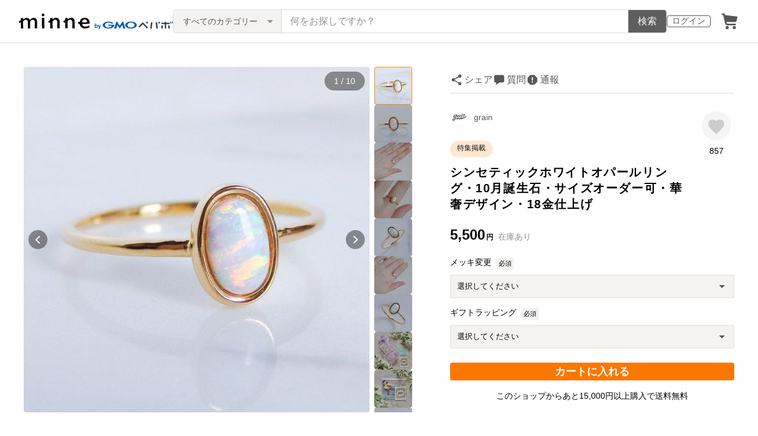

--- FILE ---
content_type: text/html; charset=utf-8
request_url: https://assets.minne.com/items/3160777
body_size: 40530
content:
<!DOCTYPE html><html lang="ja"><head><script>(function(w,d,s,l,i){w[l]=w[l]||[];w[l].push({'gtm.start':
new Date().getTime(),event:'gtm.js'});var f=d.getElementsByTagName(s)[0],
j=d.createElement(s),dl=l!='dataLayer'?'&l='+l:'';j.async=true;j.src=
'https://www.googletagmanager.com/gtm.js?id='+i+dl;f.parentNode.insertBefore(j,f);
})(window,document,'script','dataLayer','GTM-5DHXN4G');</script><script async="" src="https://www.googletagmanager.com/gtag/js?id=AW-659512418"></script><script>window.dataLayer = window.dataLayer || [];
function gtag(){dataLayer.push(arguments);}
gtag('js', new Date());
gtag('config', 'AW-659512418');</script><meta charSet="utf-8"/><meta name="viewport" content="width=device-width"/><title>シンセティックホワイトオパールリング・10月誕生石・サイズオーダー可・華奢デザイン・18金仕上げ - grain | minne byGMOペパボ 国内最大級のハンドメイド・手作り通販サイト</title><meta name="description" content="虹色の輝きが希望を与える、10月の誕生石オパール。乳白色の中に青・緑・ピンクと角度によって色を変える神秘的な輝きが魅力です。華やかさと可愛らしさを併せ持ちます。【誕生石・石言葉】オパールは 10月の誕生石。石言葉は【歓喜・希望・幸福・忍耐】持つ人の才能を引き出..."/><link rel="icon" href="/favicon.ico"/><link rel="canonical" href="https://minne.com/items/3160777"/><meta property="og:site_name" content="minne byGMOペパボ"/><meta property="og:title" content="シンセティックホワイトオパールリング・10月誕生石・サイズオーダー可・華奢デザイン・18金仕上げ"/><meta property="og:description" content="5,500円 | 虹色の輝きが希望を与える、10月の誕生石オパール。乳白色の中に青・緑・ピンクと角度によって色を変える神秘的な輝きが魅力です。華やかさと可愛らしさを併せ持ちます。【誕生石・石言葉】オパールは 10月の誕生石。石言葉は【歓喜・希望・幸福・忍耐】持つ人の才能を引き出..."/><meta property="og:type" content="product"/><meta property="og:image" content="https://image.minne.com/minne/mobile_app_product/600x600cq85/a01c0acc7076383409f5ed10e111df0ab0098603.jpeg/productimages/83236849/w1600xh1600/236028f0e8181dc57b0d20afb596b3c3fd1ff425.JPG?1577558533"/><meta property="twitter:card" content="summary_large_image"/><meta property="twitter:site" content="@minnecom"/><meta property="al:ios:url" content="minne://items/3160777"/><meta property="al:ios:app_store_id" content="563764220"/><meta property="al:ios:app_name" content="minne byGMOペパボ"/><meta property="al:android:url" content="minne://items/3160777"/><meta property="al:android:package" content="jp.co.paperboy.minne.app"/><meta property="al:android:app_name" content="minne byGMOペパボ"/><meta property="og:url" content="https://minne.com/items/3160777"/><meta property="product:product_link" content="https://minne.com/items/3160777"/><meta property="product:price:amount" content="5500"/><meta property="product:price:currency" content="JPY"/><meta property="twitter:creator" content="grain"/><meta property="twitter:title" content="シンセティックホワイトオパールリング・10月誕生石・サイズオーダー可・華奢デザイン・18金仕上げ"/><meta property="twitter:description" content="5,500円 | 虹色の輝きが希望を与える、10月の誕生石オパール。乳白色の中に青・緑・ピンクと角度によって色を変える神秘的な輝きが魅力です。華やかさと可愛らしさを併せ持ちます。【誕生石・石言葉】オパールは 10月の誕生石。石言葉は【歓喜・希望・幸福・忍耐】持つ人の才能を引き出..."/><meta property="twitter:image" content="https://image.minne.com/minne/mobile_app_product/600x600cq85/a01c0acc7076383409f5ed10e111df0ab0098603.jpeg/productimages/83236849/w1600xh1600/236028f0e8181dc57b0d20afb596b3c3fd1ff425.JPG?1577558533"/><meta property="fb:admins" content="100001355514181"/><link rel="shortcut icon" type="image/x-icon" href="/favicon.ico"/><link rel="apple-touch-icon-precomposed" href="/favicon-152.png"/><meta name="msapplication-TileColor" content="#ffffff"/><meta name="msapplication-TileImage" content="/favicon-144.png"/><link rel="alternate" href="android-app://jp.co.paperboy.minne.app/minne/items/3160777"/><link rel="alternate" href="ios-app://563764220/minne/items/3160777"/><script type="application/ld+json">{"@context":"https://schema.org","@type":"WebSite","url":"https://minne.com","potentialAction":{"@type":"SearchAction","target":"https://minne.com/category/saleonly?q={search_term_string}","query-input":"required name=search_term_string"}}</script><script type="application/ld+json">{"@context":"https://schema.org","@type":"BreadcrumbList","itemListElement":[{"@type":"ListItem","position":1,"item":"https://minne.com","name":"minne ホーム"},{"@type":"ListItem","position":2,"item":"https://minne.com/category/accessories","name":"アクセサリー・ジュエリー"},{"@type":"ListItem","position":3,"item":"https://minne.com/category/accessories/ring","name":"指輪・リング"},{"@type":"ListItem","position":4,"name":"シンセティックホワイトオパールリング・10月誕生石・サイズオーダー可・華奢デザイン・18金仕上げ"}]}</script><script type="application/ld+json">{"@context":"https://schema.org","@type":"BreadcrumbList","itemListElement":[{"@type":"ListItem","position":1,"item":"https://minne.com","name":"minne ホーム"},{"@type":"ListItem","position":2,"item":"https://minne.com/@baroque745","name":"grain"},{"@type":"ListItem","position":3,"name":"シンセティックホワイトオパールリング・10月誕生石・サイズオーダー可・華奢デザイン・18金仕上げ"}]}</script><script type="application/ld+json">{"@context":"https://schema.org","@type":"Product","brand":{"@type":"Brand","name":"grain"},"description":"虹色の輝きが希望を与える、10月の誕生石オパール。\n乳白色の中に青・緑・ピンクと角度によって色を変える神秘的な輝きが魅力です。\n華やかさと可愛らしさを併せ持ちます。\n\n【誕生石・石言葉】\nオパールは 10月の誕生石。\n石言葉は【歓喜・希望・幸福・忍耐】\n持つ人の才能を引き出し、創造力を高めるといわれています。\nその瑞々しい輝きから「アンチエイジングの石」とも呼ばれ、大切な方へのプレゼントや自分へのご褒美にもおすすめです。\n\n【素材と仕様】\n素材：真鍮（国内で高品質18金メッキ加工 / ニッケルフリー）\n石：合成ホワイトオパール 約4mm × 6mm\nカラー：イエローゴールド / ピンクゴールド / シルバーから選択可\nサイズ：1号～29号（0.5号刻み）サイズオーダー制\n\n【お勧めのシーン】\n・お誕生日やクリスマスのギフト、自分へのご褒美やお守りに。\n・結婚式やパーティーなどのフォーマルシーン\n・普段のコーデにさりげない華やぎをプラス\n\n【ご購入前に必ずご確認ください】\n・石の色味は光の当たり方・ディスプレイ環境により実物と多少異なる場合がございます。\n・石特有の個体差がございます。\n・制作後のサイズ変更はできません。必ず正しいサイズをご確認ください。\n→ サイズ計測のコツはこちら：https://baroque-bright.com/wrong-ring-size-2018/\nプレゼント用などお急ぎの場合は、できる限り対応いたしますので事前にご相談ください。","image":[{"@type":"ImageObject","contentUrl":"https://static.minne.com/productimages/83236849/w1600xh1600/236028f0e8181dc57b0d20afb596b3c3fd1ff425.JPG?1577558533","name":"シンセティックホワイトオパールリング・10月誕生石・サイズオーダー可・華奢デザイン・18金仕上げ - 画像1"},{"@type":"ImageObject","contentUrl":"https://static.minne.com/productimages/83236848/w1600xh1600/a561bda4356190dc269f9c49ab8f7aa30ce25ed5.JPG?1577558527","name":"シンセティックホワイトオパールリング・10月誕生石・サイズオーダー可・華奢デザイン・18金仕上げ - 画像2"},{"@type":"ImageObject","contentUrl":"https://static.minne.com/productimages/83236851/w1600xh1600/a1b65d71978ef74a0bd47a76d809cae17df9d44a.JPG?1577558540","name":"シンセティックホワイトオパールリング・10月誕生石・サイズオーダー可・華奢デザイン・18金仕上げ - 画像3"},{"@type":"ImageObject","contentUrl":"https://static.minne.com/productimages/83236856/w1600xh1600/b6a6ff555fd54cf64d6c315684baf8076c59b63b.JPG?1577558580","name":"シンセティックホワイトオパールリング・10月誕生石・サイズオーダー可・華奢デザイン・18金仕上げ - 画像4"},{"@type":"ImageObject","contentUrl":"https://static.minne.com/productimages/83236857/w1600xh1600/278471ec1bb4e64c58555603d04900f12ebdfa3c.JPG?1577558586","name":"シンセティックホワイトオパールリング・10月誕生石・サイズオーダー可・華奢デザイン・18金仕上げ - 画像5"},{"@type":"ImageObject","contentUrl":"https://static.minne.com/productimages/111336733/w1600xh1600/0930482e64014106a16f86597870b5d888fafbd0.JPG?1612721468","name":"シンセティックホワイトオパールリング・10月誕生石・サイズオーダー可・華奢デザイン・18金仕上げ - 画像6"},{"@type":"ImageObject","contentUrl":"https://static.minne.com/productimages/111336737/w1600xh1600/9c7ed5a76b04c49ba0f8682d6ce11d228e73d33d.JPG?1612721489","name":"シンセティックホワイトオパールリング・10月誕生石・サイズオーダー可・華奢デザイン・18金仕上げ - 画像7"},{"@type":"ImageObject","contentUrl":"https://static.minne.com/productimages/111336699/w1600xh1600/507b04dda64ae465e06f200daf727ee4deeb7ab4.jpeg?1612721256","name":"シンセティックホワイトオパールリング・10月誕生石・サイズオーダー可・華奢デザイン・18金仕上げ - 画像8"},{"@type":"ImageObject","contentUrl":"https://static.minne.com/productimages/111336707/w1600xh1600/0ff8ad8112e5d51d3b72b5bb6e7b86eef199a760.jpeg?1612721266","name":"シンセティックホワイトオパールリング・10月誕生石・サイズオーダー可・華奢デザイン・18金仕上げ - 画像9"},{"@type":"ImageObject","contentUrl":"https://static.minne.com/productimages/111336736/w1600xh1600/487894e7e8aa07248fb129f9abff162d90863c34.JPG?1612721483","name":"シンセティックホワイトオパールリング・10月誕生石・サイズオーダー可・華奢デザイン・18金仕上げ - 画像10"}],"name":"シンセティックホワイトオパールリング・10月誕生石・サイズオーダー可・華奢デザイン・18金仕上げ","review":[{"@type":"Review","reviewRating":{"@type":"Rating","ratingValue":5,"bestRating":5,"worstRating":1,"datePublished":"2022-08-05T22:00:11+09:00"},"author":{"@type":"Person","name":"umesaku2002"},"reviewBody":"本日無事受けとりました。\n写真以上に実物は素敵で、大満足です。\n\n以前購入させていただいた、ハチドリのネックレスとセット使いできるリングの購入を検討していましたが、ツイストと迷いに迷い、サンプリングを購入し、サイズやツイストの雰囲気など確認できたので、満足いく作品と出会えました。\nありがとうございました。"},{"@type":"Review","reviewRating":{"@type":"Rating","ratingValue":5,"bestRating":5,"worstRating":1,"datePublished":"2021-11-05T19:02:39+09:00"},"author":{"@type":"Person","name":"kuloto"},"reviewBody":"昨日届きました 😊少し前にも指輪を購入させていただき、とても可愛かったので追加で自分用と母用にまた購入させてもらいました。今回も素敵な指輪で母も可愛いラッピングを開けて綺麗！と、とても喜んでおりました。大切に使わせていただきます。また機会がありましたら購入させていただきます。"},{"@type":"Review","reviewRating":{"@type":"Rating","ratingValue":5,"bestRating":5,"worstRating":1,"datePublished":"2018-12-04T11:02:53+09:00"},"author":{"@type":"Person","name":"anaana4141"},"reviewBody":"オパールが好きなので、ドキドキしながら注文しましたら、写真通りの品物が届いて嬉しいです。早く発送していただき有り難うございます。機会があればまた宜しくお願いします 😄"}],"aggregateRating":{"@type":"AggregateRating","ratingValue":5,"name":"シンセティックホワイトオパールリング・10月誕生石・サイズオーダー可・華奢デザイン・18金仕上げ","reviewCount":978,"bestRating":5,"worstRating":1},"offers":{"@type":"Offer","url":"https://minne.com/items/3160777","priceCurrency":"JPY","price":5500,"availability":"https://schema.org/InStock"}}</script><meta name="next-head-count" content="41"/><link rel="preload" href="https://assets.minne.com/_next/static/css/b92508390536d77d.css" as="style"/><link rel="stylesheet" href="https://assets.minne.com/_next/static/css/b92508390536d77d.css" data-n-g=""/><link rel="preload" href="https://assets.minne.com/_next/static/css/2ad53d62993fe19b.css" as="style"/><link rel="stylesheet" href="https://assets.minne.com/_next/static/css/2ad53d62993fe19b.css" data-n-p=""/><link rel="preload" href="https://assets.minne.com/_next/static/css/aca86b5e2e861ddc.css" as="style"/><link rel="stylesheet" href="https://assets.minne.com/_next/static/css/aca86b5e2e861ddc.css" data-n-p=""/><link rel="preload" href="https://assets.minne.com/_next/static/css/7a5c2639235d4452.css" as="style"/><link rel="stylesheet" href="https://assets.minne.com/_next/static/css/7a5c2639235d4452.css" data-n-p=""/><link rel="preload" href="https://assets.minne.com/_next/static/css/e1860a50bf048165.css" as="style"/><link rel="stylesheet" href="https://assets.minne.com/_next/static/css/e1860a50bf048165.css" data-n-p=""/><noscript data-n-css=""></noscript><script defer="" nomodule="" src="https://assets.minne.com/_next/static/chunks/polyfills-42372ed130431b0a.js"></script><script src="https://assets.minne.com/_next/static/chunks/webpack-72ff7d89ac4ae3ad.js" defer=""></script><script src="https://assets.minne.com/_next/static/chunks/framework-945b357d4a851f4b.js" defer=""></script><script src="https://assets.minne.com/_next/static/chunks/main-979a928c801c37a9.js" defer=""></script><script src="https://assets.minne.com/_next/static/chunks/pages/_app-d2b2a8106ecb3e36.js" defer=""></script><script src="https://assets.minne.com/_next/static/chunks/fec483df-3a01da3351658486.js" defer=""></script><script src="https://assets.minne.com/_next/static/chunks/2fbf9dd2-26488128a0adfa50.js" defer=""></script><script src="https://assets.minne.com/_next/static/chunks/9755-eb8ef797b9ac4ed6.js" defer=""></script><script src="https://assets.minne.com/_next/static/chunks/1664-7bba6d7caeb2ea23.js" defer=""></script><script src="https://assets.minne.com/_next/static/chunks/7634-67ca948bee10a88c.js" defer=""></script><script src="https://assets.minne.com/_next/static/chunks/6817-eec35ca6d3bf9439.js" defer=""></script><script src="https://assets.minne.com/_next/static/chunks/9197-405143e72654daca.js" defer=""></script><script src="https://assets.minne.com/_next/static/chunks/252-e474101a38e0ebc7.js" defer=""></script><script src="https://assets.minne.com/_next/static/chunks/1448-a519ff8d6350b1f9.js" defer=""></script><script src="https://assets.minne.com/_next/static/chunks/9359-aa7632c7bc597c77.js" defer=""></script><script src="https://assets.minne.com/_next/static/chunks/5155-8d632827f5208eac.js" defer=""></script><script src="https://assets.minne.com/_next/static/chunks/4000-08c1d93441c1c37d.js" defer=""></script><script src="https://assets.minne.com/_next/static/chunks/1105-0159b5f58040f914.js" defer=""></script><script src="https://assets.minne.com/_next/static/chunks/448-811f4a9aeb5b4f61.js" defer=""></script><script src="https://assets.minne.com/_next/static/chunks/3392-e15c48698450b44c.js" defer=""></script><script src="https://assets.minne.com/_next/static/chunks/7012-a98d53057d909398.js" defer=""></script><script src="https://assets.minne.com/_next/static/chunks/8858-3f846847df1f6a90.js" defer=""></script><script src="https://assets.minne.com/_next/static/chunks/2828-c94380e3f12e9c5d.js" defer=""></script><script src="https://assets.minne.com/_next/static/chunks/2705-11d079a40419d6dc.js" defer=""></script><script src="https://assets.minne.com/_next/static/chunks/6547-abacff949548cde7.js" defer=""></script><script src="https://assets.minne.com/_next/static/chunks/pages/items/%5Bid%5D-85a524c37a054f00.js" defer=""></script><script src="https://assets.minne.com/_next/static/M3mMcCmsrJpAf-Ua468vz/_buildManifest.js" defer=""></script><script src="https://assets.minne.com/_next/static/M3mMcCmsrJpAf-Ua468vz/_ssgManifest.js" defer=""></script></head><body><noscript><iframe src="https://www.googletagmanager.com/ns.html?id=GTM-5DHXN4G" height="0" width="0" style="display:none;visibility:hidden"></iframe></noscript><div id="__next"><header class="MinneHeader_minne-header__6tYNv"><div class="MinneHeader_container__tLbFp"><a class="MinneHeader_minne-logo__bCnrs" href="/"><span style="box-sizing:border-box;display:block;overflow:hidden;width:initial;height:initial;background:none;opacity:1;border:0;margin:0;padding:0;position:absolute;top:0;left:0;bottom:0;right:0"><img alt="ハンドメイドマーケット minne（ミンネ）" src="[data-uri]" decoding="async" data-nimg="fill" style="position:absolute;top:0;left:0;bottom:0;right:0;box-sizing:border-box;padding:0;border:none;margin:auto;display:block;width:0;height:0;min-width:100%;max-width:100%;min-height:100%;max-height:100%"/><noscript><img alt="ハンドメイドマーケット minne（ミンネ）" loading="lazy" decoding="async" data-nimg="fill" style="position:absolute;top:0;left:0;bottom:0;right:0;box-sizing:border-box;padding:0;border:none;margin:auto;display:block;width:0;height:0;min-width:100%;max-width:100%;min-height:100%;max-height:100%" src="https://static.minne.com/files/minne/shared/logos/horizontal-m.svg"/></noscript></span></a><ul class="MinneHeader_menu-list__VIISh"><li class="MinneHeader_list-item__J0y5m"><a href="/users/sign_in?signin_return_to=%2Fitems%2F3160777" class="MinneHeader_outline-button__cr8Tf">ログイン</a></li><li class="MinneHeader_list-item__J0y5m"><a href="/carts/line_items/"><div class="MinneHeader_icon-image__aNKOe"><span style="box-sizing:border-box;display:block;overflow:hidden;width:initial;height:initial;background:none;opacity:1;border:0;margin:0;padding:0;position:absolute;top:0;left:0;bottom:0;right:0"><img alt="カート" src="[data-uri]" decoding="async" data-nimg="fill" style="position:absolute;top:0;left:0;bottom:0;right:0;box-sizing:border-box;padding:0;border:none;margin:auto;display:block;width:0;height:0;min-width:100%;max-width:100%;min-height:100%;max-height:100%"/><noscript><img alt="カート" loading="lazy" decoding="async" data-nimg="fill" style="position:absolute;top:0;left:0;bottom:0;right:0;box-sizing:border-box;padding:0;border:none;margin:auto;display:block;width:0;height:0;min-width:100%;max-width:100%;min-height:100%;max-height:100%" src="https://static.minne.com/files/minne/icon/icon-cart.svg"/></noscript></span></div></a></li></ul><div class="MinneHeader_search-box__XfHAx"><div class="MinneSearchBox_container__T5FQu"><form class="MinneSearchBox_search-form__rI_wT" role="search"><div class="MinneSearchBox_category-select___9g9P"><select class="MinneSearchBox_select-box__dG5lB" aria-label="カテゴリーを選択"><option value="" selected="">すべてのカテゴリー</option><option value="accessories">アクセサリー・ジュエリー</option><option value="clothing">ファッション</option><option value="bags_and_purses">バッグ・財布・小物</option><option value="children">ベビー・キッズ</option><option value="interior">家具・生活雑貨</option><option value="pets">ペットグッズ</option><option value="plants">フラワー・ガーデン</option><option value="smartphone_cases_and_mobile_accessories">スマホケース・モバイルグッズ</option><option value="art">アート</option><option value="kitchen">食器・キッチン</option><option value="aroma_and_candles">アロマ・キャンドル</option><option value="stationery">文房具・ステーショナリー</option><option value="dolls">ぬいぐるみ・人形</option><option value="toys">おもちゃ</option><option value="knitting_and_needlecraft">ニット・編み物</option><option value="mask">マスク</option><option value="lesson">レシピ・型紙・レッスン動画</option><option value="material">素材・道具</option><option value="kits">手作りキット</option><option value="food">食べ物</option></select><span class="MinneSearchBox_selected-category-label__rQgzG">すべてのカテゴリー</span></div><div class="MinneSearchBox_search-text__LWRrg"><input placeholder="何をお探しですか？" class="MinneSearchBox_text-field__MY3wQ" type="search" enterKeyHint="search" aria-label="キーワード検索" maxLength="100" value=""/><div class="MinneSearchBox_suggestions-wrapper__ojoIH"></div></div><button type="submit" class="MinneSearchBox_submit-button__cvy6R">検索</button></form></div></div></div></header><div><main class="ProductSinglePage_product-wrapper__sQQKI false"><div class="ProductSinglePage_product-image__WvNnM"><div><div class="MinneCarouselForProductImage_container__gyVmw"><div class="MinneCarouselForProductImage_carousel-wrapper__n1yEw"><div class="swiper-container"><div class="swiper-wrapper"><div class="swiper-slide swiper-slide-duplicate" data-swiper-slide-index="9"><button class="MinneCarouselForProductImage_slide-container__nfpn4"><span style="box-sizing:border-box;display:inline-block;overflow:hidden;width:initial;height:initial;background:none;opacity:1;border:0;margin:0;padding:0;position:relative;max-width:100%"><span style="box-sizing:border-box;display:block;width:initial;height:initial;background:none;opacity:1;border:0;margin:0;padding:0;max-width:100%"><img style="display:block;max-width:100%;width:initial;height:initial;background:none;opacity:1;border:0;margin:0;padding:0" alt="" aria-hidden="true" src="data:image/svg+xml,%3csvg%20xmlns=%27http://www.w3.org/2000/svg%27%20version=%271.1%27%20width=%27680%27%20height=%27680%27/%3e"/></span><img alt="作品画像10枚目" src="[data-uri]" decoding="async" data-nimg="intrinsic" style="position:absolute;top:0;left:0;bottom:0;right:0;box-sizing:border-box;padding:0;border:none;margin:auto;display:block;width:0;height:0;min-width:100%;max-width:100%;min-height:100%;max-height:100%"/><noscript><img alt="作品画像10枚目" loading="lazy" decoding="async" data-nimg="intrinsic" style="position:absolute;top:0;left:0;bottom:0;right:0;box-sizing:border-box;padding:0;border:none;margin:auto;display:block;width:0;height:0;min-width:100%;max-width:100%;min-height:100%;max-height:100%" src="https://image.minne.com/minne/mobile_app_product/680x680cq85/8b2d1f2ca6a1ce14e7e7190846eb90b8509efb41.jpeg/productimages/111336736/w1600xh1600/487894e7e8aa07248fb129f9abff162d90863c34.JPG?1612721483"/></noscript></span></button></div><div class="swiper-slide" data-swiper-slide-index="0"><button class="MinneCarouselForProductImage_slide-container__nfpn4"><span style="box-sizing:border-box;display:inline-block;overflow:hidden;width:initial;height:initial;background:none;opacity:1;border:0;margin:0;padding:0;position:relative;max-width:100%"><span style="box-sizing:border-box;display:block;width:initial;height:initial;background:none;opacity:1;border:0;margin:0;padding:0;max-width:100%"><img style="display:block;max-width:100%;width:initial;height:initial;background:none;opacity:1;border:0;margin:0;padding:0" alt="" aria-hidden="true" src="data:image/svg+xml,%3csvg%20xmlns=%27http://www.w3.org/2000/svg%27%20version=%271.1%27%20width=%27680%27%20height=%27680%27/%3e"/></span><img alt="作品画像1枚目" src="[data-uri]" decoding="async" data-nimg="intrinsic" style="position:absolute;top:0;left:0;bottom:0;right:0;box-sizing:border-box;padding:0;border:none;margin:auto;display:block;width:0;height:0;min-width:100%;max-width:100%;min-height:100%;max-height:100%"/><noscript><img alt="作品画像1枚目" loading="lazy" decoding="async" data-nimg="intrinsic" style="position:absolute;top:0;left:0;bottom:0;right:0;box-sizing:border-box;padding:0;border:none;margin:auto;display:block;width:0;height:0;min-width:100%;max-width:100%;min-height:100%;max-height:100%" src="https://image.minne.com/minne/mobile_app_product/680x680cq85/1981280fbcfb2cc0c1531433962b86bcbd98fa5f.jpeg/productimages/83236849/w1600xh1600/236028f0e8181dc57b0d20afb596b3c3fd1ff425.JPG?1577558533"/></noscript></span></button></div><div class="swiper-slide" data-swiper-slide-index="1"><button class="MinneCarouselForProductImage_slide-container__nfpn4"><span style="box-sizing:border-box;display:inline-block;overflow:hidden;width:initial;height:initial;background:none;opacity:1;border:0;margin:0;padding:0;position:relative;max-width:100%"><span style="box-sizing:border-box;display:block;width:initial;height:initial;background:none;opacity:1;border:0;margin:0;padding:0;max-width:100%"><img style="display:block;max-width:100%;width:initial;height:initial;background:none;opacity:1;border:0;margin:0;padding:0" alt="" aria-hidden="true" src="data:image/svg+xml,%3csvg%20xmlns=%27http://www.w3.org/2000/svg%27%20version=%271.1%27%20width=%27680%27%20height=%27680%27/%3e"/></span><img alt="作品画像2枚目" src="[data-uri]" decoding="async" data-nimg="intrinsic" style="position:absolute;top:0;left:0;bottom:0;right:0;box-sizing:border-box;padding:0;border:none;margin:auto;display:block;width:0;height:0;min-width:100%;max-width:100%;min-height:100%;max-height:100%"/><noscript><img alt="作品画像2枚目" loading="lazy" decoding="async" data-nimg="intrinsic" style="position:absolute;top:0;left:0;bottom:0;right:0;box-sizing:border-box;padding:0;border:none;margin:auto;display:block;width:0;height:0;min-width:100%;max-width:100%;min-height:100%;max-height:100%" src="https://image.minne.com/minne/mobile_app_product/680x680cq85/111185263c4c8e58bfc9371c475fcc1305425c4e.jpeg/productimages/83236848/w1600xh1600/a561bda4356190dc269f9c49ab8f7aa30ce25ed5.JPG?1577558527"/></noscript></span></button></div><div class="swiper-slide" data-swiper-slide-index="2"><button class="MinneCarouselForProductImage_slide-container__nfpn4"><span style="box-sizing:border-box;display:inline-block;overflow:hidden;width:initial;height:initial;background:none;opacity:1;border:0;margin:0;padding:0;position:relative;max-width:100%"><span style="box-sizing:border-box;display:block;width:initial;height:initial;background:none;opacity:1;border:0;margin:0;padding:0;max-width:100%"><img style="display:block;max-width:100%;width:initial;height:initial;background:none;opacity:1;border:0;margin:0;padding:0" alt="" aria-hidden="true" src="data:image/svg+xml,%3csvg%20xmlns=%27http://www.w3.org/2000/svg%27%20version=%271.1%27%20width=%27680%27%20height=%27680%27/%3e"/></span><img alt="作品画像3枚目" src="[data-uri]" decoding="async" data-nimg="intrinsic" style="position:absolute;top:0;left:0;bottom:0;right:0;box-sizing:border-box;padding:0;border:none;margin:auto;display:block;width:0;height:0;min-width:100%;max-width:100%;min-height:100%;max-height:100%"/><noscript><img alt="作品画像3枚目" loading="lazy" decoding="async" data-nimg="intrinsic" style="position:absolute;top:0;left:0;bottom:0;right:0;box-sizing:border-box;padding:0;border:none;margin:auto;display:block;width:0;height:0;min-width:100%;max-width:100%;min-height:100%;max-height:100%" src="https://image.minne.com/minne/mobile_app_product/680x680cq85/c25a9eba0da4e331b358bad0339edd3e752ba19f.jpeg/productimages/83236851/w1600xh1600/a1b65d71978ef74a0bd47a76d809cae17df9d44a.JPG?1577558540"/></noscript></span></button></div><div class="swiper-slide" data-swiper-slide-index="3"><button class="MinneCarouselForProductImage_slide-container__nfpn4"><span style="box-sizing:border-box;display:inline-block;overflow:hidden;width:initial;height:initial;background:none;opacity:1;border:0;margin:0;padding:0;position:relative;max-width:100%"><span style="box-sizing:border-box;display:block;width:initial;height:initial;background:none;opacity:1;border:0;margin:0;padding:0;max-width:100%"><img style="display:block;max-width:100%;width:initial;height:initial;background:none;opacity:1;border:0;margin:0;padding:0" alt="" aria-hidden="true" src="data:image/svg+xml,%3csvg%20xmlns=%27http://www.w3.org/2000/svg%27%20version=%271.1%27%20width=%27680%27%20height=%27680%27/%3e"/></span><img alt="作品画像4枚目" src="[data-uri]" decoding="async" data-nimg="intrinsic" style="position:absolute;top:0;left:0;bottom:0;right:0;box-sizing:border-box;padding:0;border:none;margin:auto;display:block;width:0;height:0;min-width:100%;max-width:100%;min-height:100%;max-height:100%"/><noscript><img alt="作品画像4枚目" loading="lazy" decoding="async" data-nimg="intrinsic" style="position:absolute;top:0;left:0;bottom:0;right:0;box-sizing:border-box;padding:0;border:none;margin:auto;display:block;width:0;height:0;min-width:100%;max-width:100%;min-height:100%;max-height:100%" src="https://image.minne.com/minne/mobile_app_product/680x680cq85/2b956cad8973fdfe93822c50b6031ab18ff93be1.jpeg/productimages/83236856/w1600xh1600/b6a6ff555fd54cf64d6c315684baf8076c59b63b.JPG?1577558580"/></noscript></span></button></div><div class="swiper-slide" data-swiper-slide-index="4"><button class="MinneCarouselForProductImage_slide-container__nfpn4"><span style="box-sizing:border-box;display:inline-block;overflow:hidden;width:initial;height:initial;background:none;opacity:1;border:0;margin:0;padding:0;position:relative;max-width:100%"><span style="box-sizing:border-box;display:block;width:initial;height:initial;background:none;opacity:1;border:0;margin:0;padding:0;max-width:100%"><img style="display:block;max-width:100%;width:initial;height:initial;background:none;opacity:1;border:0;margin:0;padding:0" alt="" aria-hidden="true" src="data:image/svg+xml,%3csvg%20xmlns=%27http://www.w3.org/2000/svg%27%20version=%271.1%27%20width=%27680%27%20height=%27680%27/%3e"/></span><img alt="作品画像5枚目" src="[data-uri]" decoding="async" data-nimg="intrinsic" style="position:absolute;top:0;left:0;bottom:0;right:0;box-sizing:border-box;padding:0;border:none;margin:auto;display:block;width:0;height:0;min-width:100%;max-width:100%;min-height:100%;max-height:100%"/><noscript><img alt="作品画像5枚目" loading="lazy" decoding="async" data-nimg="intrinsic" style="position:absolute;top:0;left:0;bottom:0;right:0;box-sizing:border-box;padding:0;border:none;margin:auto;display:block;width:0;height:0;min-width:100%;max-width:100%;min-height:100%;max-height:100%" src="https://image.minne.com/minne/mobile_app_product/680x680cq85/c7dbcbde54eb1af8caf7fcc9d34c5776ec4c062a.jpeg/productimages/83236857/w1600xh1600/278471ec1bb4e64c58555603d04900f12ebdfa3c.JPG?1577558586"/></noscript></span></button></div><div class="swiper-slide" data-swiper-slide-index="5"><button class="MinneCarouselForProductImage_slide-container__nfpn4"><span style="box-sizing:border-box;display:inline-block;overflow:hidden;width:initial;height:initial;background:none;opacity:1;border:0;margin:0;padding:0;position:relative;max-width:100%"><span style="box-sizing:border-box;display:block;width:initial;height:initial;background:none;opacity:1;border:0;margin:0;padding:0;max-width:100%"><img style="display:block;max-width:100%;width:initial;height:initial;background:none;opacity:1;border:0;margin:0;padding:0" alt="" aria-hidden="true" src="data:image/svg+xml,%3csvg%20xmlns=%27http://www.w3.org/2000/svg%27%20version=%271.1%27%20width=%27680%27%20height=%27680%27/%3e"/></span><img alt="作品画像6枚目" src="[data-uri]" decoding="async" data-nimg="intrinsic" style="position:absolute;top:0;left:0;bottom:0;right:0;box-sizing:border-box;padding:0;border:none;margin:auto;display:block;width:0;height:0;min-width:100%;max-width:100%;min-height:100%;max-height:100%"/><noscript><img alt="作品画像6枚目" loading="lazy" decoding="async" data-nimg="intrinsic" style="position:absolute;top:0;left:0;bottom:0;right:0;box-sizing:border-box;padding:0;border:none;margin:auto;display:block;width:0;height:0;min-width:100%;max-width:100%;min-height:100%;max-height:100%" src="https://image.minne.com/minne/mobile_app_product/680x680cq85/4b5daa2a49ea2024873d4a947f29da9e7fccfaca.jpeg/productimages/111336733/w1600xh1600/0930482e64014106a16f86597870b5d888fafbd0.JPG?1612721468"/></noscript></span></button></div><div class="swiper-slide" data-swiper-slide-index="6"><button class="MinneCarouselForProductImage_slide-container__nfpn4"><span style="box-sizing:border-box;display:inline-block;overflow:hidden;width:initial;height:initial;background:none;opacity:1;border:0;margin:0;padding:0;position:relative;max-width:100%"><span style="box-sizing:border-box;display:block;width:initial;height:initial;background:none;opacity:1;border:0;margin:0;padding:0;max-width:100%"><img style="display:block;max-width:100%;width:initial;height:initial;background:none;opacity:1;border:0;margin:0;padding:0" alt="" aria-hidden="true" src="data:image/svg+xml,%3csvg%20xmlns=%27http://www.w3.org/2000/svg%27%20version=%271.1%27%20width=%27680%27%20height=%27680%27/%3e"/></span><img alt="作品画像7枚目" src="[data-uri]" decoding="async" data-nimg="intrinsic" style="position:absolute;top:0;left:0;bottom:0;right:0;box-sizing:border-box;padding:0;border:none;margin:auto;display:block;width:0;height:0;min-width:100%;max-width:100%;min-height:100%;max-height:100%"/><noscript><img alt="作品画像7枚目" loading="lazy" decoding="async" data-nimg="intrinsic" style="position:absolute;top:0;left:0;bottom:0;right:0;box-sizing:border-box;padding:0;border:none;margin:auto;display:block;width:0;height:0;min-width:100%;max-width:100%;min-height:100%;max-height:100%" src="https://image.minne.com/minne/mobile_app_product/680x680cq85/30df18f6953df5b9643ef48c13e6a1ac50aff090.jpeg/productimages/111336737/w1600xh1600/9c7ed5a76b04c49ba0f8682d6ce11d228e73d33d.JPG?1612721489"/></noscript></span></button></div><div class="swiper-slide" data-swiper-slide-index="7"><button class="MinneCarouselForProductImage_slide-container__nfpn4"><span style="box-sizing:border-box;display:inline-block;overflow:hidden;width:initial;height:initial;background:none;opacity:1;border:0;margin:0;padding:0;position:relative;max-width:100%"><span style="box-sizing:border-box;display:block;width:initial;height:initial;background:none;opacity:1;border:0;margin:0;padding:0;max-width:100%"><img style="display:block;max-width:100%;width:initial;height:initial;background:none;opacity:1;border:0;margin:0;padding:0" alt="" aria-hidden="true" src="data:image/svg+xml,%3csvg%20xmlns=%27http://www.w3.org/2000/svg%27%20version=%271.1%27%20width=%27680%27%20height=%27680%27/%3e"/></span><img alt="作品画像8枚目" src="[data-uri]" decoding="async" data-nimg="intrinsic" style="position:absolute;top:0;left:0;bottom:0;right:0;box-sizing:border-box;padding:0;border:none;margin:auto;display:block;width:0;height:0;min-width:100%;max-width:100%;min-height:100%;max-height:100%"/><noscript><img alt="作品画像8枚目" loading="lazy" decoding="async" data-nimg="intrinsic" style="position:absolute;top:0;left:0;bottom:0;right:0;box-sizing:border-box;padding:0;border:none;margin:auto;display:block;width:0;height:0;min-width:100%;max-width:100%;min-height:100%;max-height:100%" src="https://image.minne.com/minne/mobile_app_product/680x680cq85/36e7aedcbb8c526c4cdcf30c8fe1150671c5f5f9.jpeg/productimages/111336699/w1600xh1600/507b04dda64ae465e06f200daf727ee4deeb7ab4.jpeg?1612721256"/></noscript></span></button></div><div class="swiper-slide" data-swiper-slide-index="8"><button class="MinneCarouselForProductImage_slide-container__nfpn4"><span style="box-sizing:border-box;display:inline-block;overflow:hidden;width:initial;height:initial;background:none;opacity:1;border:0;margin:0;padding:0;position:relative;max-width:100%"><span style="box-sizing:border-box;display:block;width:initial;height:initial;background:none;opacity:1;border:0;margin:0;padding:0;max-width:100%"><img style="display:block;max-width:100%;width:initial;height:initial;background:none;opacity:1;border:0;margin:0;padding:0" alt="" aria-hidden="true" src="data:image/svg+xml,%3csvg%20xmlns=%27http://www.w3.org/2000/svg%27%20version=%271.1%27%20width=%27680%27%20height=%27680%27/%3e"/></span><img alt="作品画像9枚目" src="[data-uri]" decoding="async" data-nimg="intrinsic" style="position:absolute;top:0;left:0;bottom:0;right:0;box-sizing:border-box;padding:0;border:none;margin:auto;display:block;width:0;height:0;min-width:100%;max-width:100%;min-height:100%;max-height:100%"/><noscript><img alt="作品画像9枚目" loading="lazy" decoding="async" data-nimg="intrinsic" style="position:absolute;top:0;left:0;bottom:0;right:0;box-sizing:border-box;padding:0;border:none;margin:auto;display:block;width:0;height:0;min-width:100%;max-width:100%;min-height:100%;max-height:100%" src="https://image.minne.com/minne/mobile_app_product/680x680cq85/ad289a76f05fc6c91ea36037b32b3c476b78ac7b.jpeg/productimages/111336707/w1600xh1600/0ff8ad8112e5d51d3b72b5bb6e7b86eef199a760.jpeg?1612721266"/></noscript></span></button></div><div class="swiper-slide" data-swiper-slide-index="9"><button class="MinneCarouselForProductImage_slide-container__nfpn4"><span style="box-sizing:border-box;display:inline-block;overflow:hidden;width:initial;height:initial;background:none;opacity:1;border:0;margin:0;padding:0;position:relative;max-width:100%"><span style="box-sizing:border-box;display:block;width:initial;height:initial;background:none;opacity:1;border:0;margin:0;padding:0;max-width:100%"><img style="display:block;max-width:100%;width:initial;height:initial;background:none;opacity:1;border:0;margin:0;padding:0" alt="" aria-hidden="true" src="data:image/svg+xml,%3csvg%20xmlns=%27http://www.w3.org/2000/svg%27%20version=%271.1%27%20width=%27680%27%20height=%27680%27/%3e"/></span><img alt="作品画像10枚目" src="[data-uri]" decoding="async" data-nimg="intrinsic" style="position:absolute;top:0;left:0;bottom:0;right:0;box-sizing:border-box;padding:0;border:none;margin:auto;display:block;width:0;height:0;min-width:100%;max-width:100%;min-height:100%;max-height:100%"/><noscript><img alt="作品画像10枚目" loading="lazy" decoding="async" data-nimg="intrinsic" style="position:absolute;top:0;left:0;bottom:0;right:0;box-sizing:border-box;padding:0;border:none;margin:auto;display:block;width:0;height:0;min-width:100%;max-width:100%;min-height:100%;max-height:100%" src="https://image.minne.com/minne/mobile_app_product/680x680cq85/8b2d1f2ca6a1ce14e7e7190846eb90b8509efb41.jpeg/productimages/111336736/w1600xh1600/487894e7e8aa07248fb129f9abff162d90863c34.JPG?1612721483"/></noscript></span></button></div><div class="swiper-slide swiper-slide-duplicate" data-swiper-slide-index="0"><button class="MinneCarouselForProductImage_slide-container__nfpn4"><span style="box-sizing:border-box;display:inline-block;overflow:hidden;width:initial;height:initial;background:none;opacity:1;border:0;margin:0;padding:0;position:relative;max-width:100%"><span style="box-sizing:border-box;display:block;width:initial;height:initial;background:none;opacity:1;border:0;margin:0;padding:0;max-width:100%"><img style="display:block;max-width:100%;width:initial;height:initial;background:none;opacity:1;border:0;margin:0;padding:0" alt="" aria-hidden="true" src="data:image/svg+xml,%3csvg%20xmlns=%27http://www.w3.org/2000/svg%27%20version=%271.1%27%20width=%27680%27%20height=%27680%27/%3e"/></span><img alt="作品画像1枚目" src="[data-uri]" decoding="async" data-nimg="intrinsic" style="position:absolute;top:0;left:0;bottom:0;right:0;box-sizing:border-box;padding:0;border:none;margin:auto;display:block;width:0;height:0;min-width:100%;max-width:100%;min-height:100%;max-height:100%"/><noscript><img alt="作品画像1枚目" loading="lazy" decoding="async" data-nimg="intrinsic" style="position:absolute;top:0;left:0;bottom:0;right:0;box-sizing:border-box;padding:0;border:none;margin:auto;display:block;width:0;height:0;min-width:100%;max-width:100%;min-height:100%;max-height:100%" src="https://image.minne.com/minne/mobile_app_product/680x680cq85/1981280fbcfb2cc0c1531433962b86bcbd98fa5f.jpeg/productimages/83236849/w1600xh1600/236028f0e8181dc57b0d20afb596b3c3fd1ff425.JPG?1577558533"/></noscript></span></button></div></div><div class="MinneCarouselForProductImage_slide-index__BCA5c">1 / 10</div><div class="swiper-button-prev MinneCarouselForProductImage_swiper-button-prev__rWx3a"></div><div class="swiper-button-next MinneCarouselForProductImage_swiper-button-next__XS2wn"></div></div></div><div class="MinneCarouselForProductImage_carousel-pagination__xabjz"><button class="MinneCarouselForProductImage_carousel-pagination-button__dby09 MinneCarouselForProductImage_selected-image__EGo49"><span style="box-sizing:border-box;display:inline-block;overflow:hidden;width:initial;height:initial;background:none;opacity:1;border:0;margin:0;padding:0;position:relative;max-width:100%"><span style="box-sizing:border-box;display:block;width:initial;height:initial;background:none;opacity:1;border:0;margin:0;padding:0;max-width:100%"><img style="display:block;max-width:100%;width:initial;height:initial;background:none;opacity:1;border:0;margin:0;padding:0" alt="" aria-hidden="true" src="data:image/svg+xml,%3csvg%20xmlns=%27http://www.w3.org/2000/svg%27%20version=%271.1%27%20width=%2764%27%20height=%2764%27/%3e"/></span><img alt="作品画像1枚目" src="[data-uri]" decoding="async" data-nimg="intrinsic" class="MinneCarouselForProductImage_carousel-pagination-image__WNEDV" style="position:absolute;top:0;left:0;bottom:0;right:0;box-sizing:border-box;padding:0;border:none;margin:auto;display:block;width:0;height:0;min-width:100%;max-width:100%;min-height:100%;max-height:100%"/><noscript><img alt="作品画像1枚目" loading="lazy" decoding="async" data-nimg="intrinsic" style="position:absolute;top:0;left:0;bottom:0;right:0;box-sizing:border-box;padding:0;border:none;margin:auto;display:block;width:0;height:0;min-width:100%;max-width:100%;min-height:100%;max-height:100%" class="MinneCarouselForProductImage_carousel-pagination-image__WNEDV" srcSet="https://image.minne.com/minne/mobile_app_product/64x64cq85/338be603a7b3a077764a991ebafcce95a9798285.jpeg/productimages/83236849/w1600xh1600/236028f0e8181dc57b0d20afb596b3c3fd1ff425.JPG?1577558533 1x, https://image.minne.com/minne/mobile_app_product/128x128cq85/fc54d5eb5861717bf019c7de38668ed6e9c98c5c.jpeg/productimages/83236849/w1600xh1600/236028f0e8181dc57b0d20afb596b3c3fd1ff425.JPG?1577558533 2x" src="https://image.minne.com/minne/mobile_app_product/128x128cq85/fc54d5eb5861717bf019c7de38668ed6e9c98c5c.jpeg/productimages/83236849/w1600xh1600/236028f0e8181dc57b0d20afb596b3c3fd1ff425.JPG?1577558533"/></noscript></span></button><button class="MinneCarouselForProductImage_carousel-pagination-button__dby09 MinneCarouselForProductImage_selectable-image__4a9Ab"><span style="box-sizing:border-box;display:inline-block;overflow:hidden;width:initial;height:initial;background:none;opacity:1;border:0;margin:0;padding:0;position:relative;max-width:100%"><span style="box-sizing:border-box;display:block;width:initial;height:initial;background:none;opacity:1;border:0;margin:0;padding:0;max-width:100%"><img style="display:block;max-width:100%;width:initial;height:initial;background:none;opacity:1;border:0;margin:0;padding:0" alt="" aria-hidden="true" src="data:image/svg+xml,%3csvg%20xmlns=%27http://www.w3.org/2000/svg%27%20version=%271.1%27%20width=%2764%27%20height=%2764%27/%3e"/></span><img alt="作品画像2枚目" src="[data-uri]" decoding="async" data-nimg="intrinsic" class="MinneCarouselForProductImage_carousel-pagination-image__WNEDV" style="position:absolute;top:0;left:0;bottom:0;right:0;box-sizing:border-box;padding:0;border:none;margin:auto;display:block;width:0;height:0;min-width:100%;max-width:100%;min-height:100%;max-height:100%"/><noscript><img alt="作品画像2枚目" loading="lazy" decoding="async" data-nimg="intrinsic" style="position:absolute;top:0;left:0;bottom:0;right:0;box-sizing:border-box;padding:0;border:none;margin:auto;display:block;width:0;height:0;min-width:100%;max-width:100%;min-height:100%;max-height:100%" class="MinneCarouselForProductImage_carousel-pagination-image__WNEDV" srcSet="https://image.minne.com/minne/mobile_app_product/64x64cq85/f6267530fbb153858a8623e876c49a0214caa8c3.jpeg/productimages/83236848/w1600xh1600/a561bda4356190dc269f9c49ab8f7aa30ce25ed5.JPG?1577558527 1x, https://image.minne.com/minne/mobile_app_product/128x128cq85/ac67ec334eef3ddfa063304e61a6c6c4d1300605.jpeg/productimages/83236848/w1600xh1600/a561bda4356190dc269f9c49ab8f7aa30ce25ed5.JPG?1577558527 2x" src="https://image.minne.com/minne/mobile_app_product/128x128cq85/ac67ec334eef3ddfa063304e61a6c6c4d1300605.jpeg/productimages/83236848/w1600xh1600/a561bda4356190dc269f9c49ab8f7aa30ce25ed5.JPG?1577558527"/></noscript></span></button><button class="MinneCarouselForProductImage_carousel-pagination-button__dby09 MinneCarouselForProductImage_selectable-image__4a9Ab"><span style="box-sizing:border-box;display:inline-block;overflow:hidden;width:initial;height:initial;background:none;opacity:1;border:0;margin:0;padding:0;position:relative;max-width:100%"><span style="box-sizing:border-box;display:block;width:initial;height:initial;background:none;opacity:1;border:0;margin:0;padding:0;max-width:100%"><img style="display:block;max-width:100%;width:initial;height:initial;background:none;opacity:1;border:0;margin:0;padding:0" alt="" aria-hidden="true" src="data:image/svg+xml,%3csvg%20xmlns=%27http://www.w3.org/2000/svg%27%20version=%271.1%27%20width=%2764%27%20height=%2764%27/%3e"/></span><img alt="作品画像3枚目" src="[data-uri]" decoding="async" data-nimg="intrinsic" class="MinneCarouselForProductImage_carousel-pagination-image__WNEDV" style="position:absolute;top:0;left:0;bottom:0;right:0;box-sizing:border-box;padding:0;border:none;margin:auto;display:block;width:0;height:0;min-width:100%;max-width:100%;min-height:100%;max-height:100%"/><noscript><img alt="作品画像3枚目" loading="lazy" decoding="async" data-nimg="intrinsic" style="position:absolute;top:0;left:0;bottom:0;right:0;box-sizing:border-box;padding:0;border:none;margin:auto;display:block;width:0;height:0;min-width:100%;max-width:100%;min-height:100%;max-height:100%" class="MinneCarouselForProductImage_carousel-pagination-image__WNEDV" srcSet="https://image.minne.com/minne/mobile_app_product/64x64cq85/7f7f6eba798c12ed9db8436ddb4055ab1fcde653.jpeg/productimages/83236851/w1600xh1600/a1b65d71978ef74a0bd47a76d809cae17df9d44a.JPG?1577558540 1x, https://image.minne.com/minne/mobile_app_product/128x128cq85/e7f704616d8afd4a135df0bda44600b738bedd6c.jpeg/productimages/83236851/w1600xh1600/a1b65d71978ef74a0bd47a76d809cae17df9d44a.JPG?1577558540 2x" src="https://image.minne.com/minne/mobile_app_product/128x128cq85/e7f704616d8afd4a135df0bda44600b738bedd6c.jpeg/productimages/83236851/w1600xh1600/a1b65d71978ef74a0bd47a76d809cae17df9d44a.JPG?1577558540"/></noscript></span></button><button class="MinneCarouselForProductImage_carousel-pagination-button__dby09 MinneCarouselForProductImage_selectable-image__4a9Ab"><span style="box-sizing:border-box;display:inline-block;overflow:hidden;width:initial;height:initial;background:none;opacity:1;border:0;margin:0;padding:0;position:relative;max-width:100%"><span style="box-sizing:border-box;display:block;width:initial;height:initial;background:none;opacity:1;border:0;margin:0;padding:0;max-width:100%"><img style="display:block;max-width:100%;width:initial;height:initial;background:none;opacity:1;border:0;margin:0;padding:0" alt="" aria-hidden="true" src="data:image/svg+xml,%3csvg%20xmlns=%27http://www.w3.org/2000/svg%27%20version=%271.1%27%20width=%2764%27%20height=%2764%27/%3e"/></span><img alt="作品画像4枚目" src="[data-uri]" decoding="async" data-nimg="intrinsic" class="MinneCarouselForProductImage_carousel-pagination-image__WNEDV" style="position:absolute;top:0;left:0;bottom:0;right:0;box-sizing:border-box;padding:0;border:none;margin:auto;display:block;width:0;height:0;min-width:100%;max-width:100%;min-height:100%;max-height:100%"/><noscript><img alt="作品画像4枚目" loading="lazy" decoding="async" data-nimg="intrinsic" style="position:absolute;top:0;left:0;bottom:0;right:0;box-sizing:border-box;padding:0;border:none;margin:auto;display:block;width:0;height:0;min-width:100%;max-width:100%;min-height:100%;max-height:100%" class="MinneCarouselForProductImage_carousel-pagination-image__WNEDV" srcSet="https://image.minne.com/minne/mobile_app_product/64x64cq85/53b45e9919af9743bc640f23f2e8d7b6f84cc426.jpeg/productimages/83236856/w1600xh1600/b6a6ff555fd54cf64d6c315684baf8076c59b63b.JPG?1577558580 1x, https://image.minne.com/minne/mobile_app_product/128x128cq85/70015ed204afa2c5449bf96e9f3846e878078964.jpeg/productimages/83236856/w1600xh1600/b6a6ff555fd54cf64d6c315684baf8076c59b63b.JPG?1577558580 2x" src="https://image.minne.com/minne/mobile_app_product/128x128cq85/70015ed204afa2c5449bf96e9f3846e878078964.jpeg/productimages/83236856/w1600xh1600/b6a6ff555fd54cf64d6c315684baf8076c59b63b.JPG?1577558580"/></noscript></span></button><button class="MinneCarouselForProductImage_carousel-pagination-button__dby09 MinneCarouselForProductImage_selectable-image__4a9Ab"><span style="box-sizing:border-box;display:inline-block;overflow:hidden;width:initial;height:initial;background:none;opacity:1;border:0;margin:0;padding:0;position:relative;max-width:100%"><span style="box-sizing:border-box;display:block;width:initial;height:initial;background:none;opacity:1;border:0;margin:0;padding:0;max-width:100%"><img style="display:block;max-width:100%;width:initial;height:initial;background:none;opacity:1;border:0;margin:0;padding:0" alt="" aria-hidden="true" src="data:image/svg+xml,%3csvg%20xmlns=%27http://www.w3.org/2000/svg%27%20version=%271.1%27%20width=%2764%27%20height=%2764%27/%3e"/></span><img alt="作品画像5枚目" src="[data-uri]" decoding="async" data-nimg="intrinsic" class="MinneCarouselForProductImage_carousel-pagination-image__WNEDV" style="position:absolute;top:0;left:0;bottom:0;right:0;box-sizing:border-box;padding:0;border:none;margin:auto;display:block;width:0;height:0;min-width:100%;max-width:100%;min-height:100%;max-height:100%"/><noscript><img alt="作品画像5枚目" loading="lazy" decoding="async" data-nimg="intrinsic" style="position:absolute;top:0;left:0;bottom:0;right:0;box-sizing:border-box;padding:0;border:none;margin:auto;display:block;width:0;height:0;min-width:100%;max-width:100%;min-height:100%;max-height:100%" class="MinneCarouselForProductImage_carousel-pagination-image__WNEDV" srcSet="https://image.minne.com/minne/mobile_app_product/64x64cq85/5e53ea85cd6c60f399805347ef98dfc223a4c860.jpeg/productimages/83236857/w1600xh1600/278471ec1bb4e64c58555603d04900f12ebdfa3c.JPG?1577558586 1x, https://image.minne.com/minne/mobile_app_product/128x128cq85/ba15115b2870ffa6a9d7b71f5ff3a5c3e9f74654.jpeg/productimages/83236857/w1600xh1600/278471ec1bb4e64c58555603d04900f12ebdfa3c.JPG?1577558586 2x" src="https://image.minne.com/minne/mobile_app_product/128x128cq85/ba15115b2870ffa6a9d7b71f5ff3a5c3e9f74654.jpeg/productimages/83236857/w1600xh1600/278471ec1bb4e64c58555603d04900f12ebdfa3c.JPG?1577558586"/></noscript></span></button><button class="MinneCarouselForProductImage_carousel-pagination-button__dby09 MinneCarouselForProductImage_selectable-image__4a9Ab"><span style="box-sizing:border-box;display:inline-block;overflow:hidden;width:initial;height:initial;background:none;opacity:1;border:0;margin:0;padding:0;position:relative;max-width:100%"><span style="box-sizing:border-box;display:block;width:initial;height:initial;background:none;opacity:1;border:0;margin:0;padding:0;max-width:100%"><img style="display:block;max-width:100%;width:initial;height:initial;background:none;opacity:1;border:0;margin:0;padding:0" alt="" aria-hidden="true" src="data:image/svg+xml,%3csvg%20xmlns=%27http://www.w3.org/2000/svg%27%20version=%271.1%27%20width=%2764%27%20height=%2764%27/%3e"/></span><img alt="作品画像6枚目" src="[data-uri]" decoding="async" data-nimg="intrinsic" class="MinneCarouselForProductImage_carousel-pagination-image__WNEDV" style="position:absolute;top:0;left:0;bottom:0;right:0;box-sizing:border-box;padding:0;border:none;margin:auto;display:block;width:0;height:0;min-width:100%;max-width:100%;min-height:100%;max-height:100%"/><noscript><img alt="作品画像6枚目" loading="lazy" decoding="async" data-nimg="intrinsic" style="position:absolute;top:0;left:0;bottom:0;right:0;box-sizing:border-box;padding:0;border:none;margin:auto;display:block;width:0;height:0;min-width:100%;max-width:100%;min-height:100%;max-height:100%" class="MinneCarouselForProductImage_carousel-pagination-image__WNEDV" srcSet="https://image.minne.com/minne/mobile_app_product/64x64cq85/922db721da364d4a01f527a1020cf7a6898d36fd.jpeg/productimages/111336733/w1600xh1600/0930482e64014106a16f86597870b5d888fafbd0.JPG?1612721468 1x, https://image.minne.com/minne/mobile_app_product/128x128cq85/977addaaf7f6cecf753fa28ef5af641f7f31fabd.jpeg/productimages/111336733/w1600xh1600/0930482e64014106a16f86597870b5d888fafbd0.JPG?1612721468 2x" src="https://image.minne.com/minne/mobile_app_product/128x128cq85/977addaaf7f6cecf753fa28ef5af641f7f31fabd.jpeg/productimages/111336733/w1600xh1600/0930482e64014106a16f86597870b5d888fafbd0.JPG?1612721468"/></noscript></span></button><button class="MinneCarouselForProductImage_carousel-pagination-button__dby09 MinneCarouselForProductImage_selectable-image__4a9Ab"><span style="box-sizing:border-box;display:inline-block;overflow:hidden;width:initial;height:initial;background:none;opacity:1;border:0;margin:0;padding:0;position:relative;max-width:100%"><span style="box-sizing:border-box;display:block;width:initial;height:initial;background:none;opacity:1;border:0;margin:0;padding:0;max-width:100%"><img style="display:block;max-width:100%;width:initial;height:initial;background:none;opacity:1;border:0;margin:0;padding:0" alt="" aria-hidden="true" src="data:image/svg+xml,%3csvg%20xmlns=%27http://www.w3.org/2000/svg%27%20version=%271.1%27%20width=%2764%27%20height=%2764%27/%3e"/></span><img alt="作品画像7枚目" src="[data-uri]" decoding="async" data-nimg="intrinsic" class="MinneCarouselForProductImage_carousel-pagination-image__WNEDV" style="position:absolute;top:0;left:0;bottom:0;right:0;box-sizing:border-box;padding:0;border:none;margin:auto;display:block;width:0;height:0;min-width:100%;max-width:100%;min-height:100%;max-height:100%"/><noscript><img alt="作品画像7枚目" loading="lazy" decoding="async" data-nimg="intrinsic" style="position:absolute;top:0;left:0;bottom:0;right:0;box-sizing:border-box;padding:0;border:none;margin:auto;display:block;width:0;height:0;min-width:100%;max-width:100%;min-height:100%;max-height:100%" class="MinneCarouselForProductImage_carousel-pagination-image__WNEDV" srcSet="https://image.minne.com/minne/mobile_app_product/64x64cq85/89950b2536b5207cefb2d2767b36d6ae3e0bdf9f.jpeg/productimages/111336737/w1600xh1600/9c7ed5a76b04c49ba0f8682d6ce11d228e73d33d.JPG?1612721489 1x, https://image.minne.com/minne/mobile_app_product/128x128cq85/c208eb26cfcdc92e95305ccbb276dd7f925b061d.jpeg/productimages/111336737/w1600xh1600/9c7ed5a76b04c49ba0f8682d6ce11d228e73d33d.JPG?1612721489 2x" src="https://image.minne.com/minne/mobile_app_product/128x128cq85/c208eb26cfcdc92e95305ccbb276dd7f925b061d.jpeg/productimages/111336737/w1600xh1600/9c7ed5a76b04c49ba0f8682d6ce11d228e73d33d.JPG?1612721489"/></noscript></span></button><button class="MinneCarouselForProductImage_carousel-pagination-button__dby09 MinneCarouselForProductImage_selectable-image__4a9Ab"><span style="box-sizing:border-box;display:inline-block;overflow:hidden;width:initial;height:initial;background:none;opacity:1;border:0;margin:0;padding:0;position:relative;max-width:100%"><span style="box-sizing:border-box;display:block;width:initial;height:initial;background:none;opacity:1;border:0;margin:0;padding:0;max-width:100%"><img style="display:block;max-width:100%;width:initial;height:initial;background:none;opacity:1;border:0;margin:0;padding:0" alt="" aria-hidden="true" src="data:image/svg+xml,%3csvg%20xmlns=%27http://www.w3.org/2000/svg%27%20version=%271.1%27%20width=%2764%27%20height=%2764%27/%3e"/></span><img alt="作品画像8枚目" src="[data-uri]" decoding="async" data-nimg="intrinsic" class="MinneCarouselForProductImage_carousel-pagination-image__WNEDV" style="position:absolute;top:0;left:0;bottom:0;right:0;box-sizing:border-box;padding:0;border:none;margin:auto;display:block;width:0;height:0;min-width:100%;max-width:100%;min-height:100%;max-height:100%"/><noscript><img alt="作品画像8枚目" loading="lazy" decoding="async" data-nimg="intrinsic" style="position:absolute;top:0;left:0;bottom:0;right:0;box-sizing:border-box;padding:0;border:none;margin:auto;display:block;width:0;height:0;min-width:100%;max-width:100%;min-height:100%;max-height:100%" class="MinneCarouselForProductImage_carousel-pagination-image__WNEDV" srcSet="https://image.minne.com/minne/mobile_app_product/64x64cq85/b164f5e1b03c8c05d9e46622077a20373bf92bc4.jpeg/productimages/111336699/w1600xh1600/507b04dda64ae465e06f200daf727ee4deeb7ab4.jpeg?1612721256 1x, https://image.minne.com/minne/mobile_app_product/128x128cq85/76c0cdb3443f1a824b81397207074477c882dd7a.jpeg/productimages/111336699/w1600xh1600/507b04dda64ae465e06f200daf727ee4deeb7ab4.jpeg?1612721256 2x" src="https://image.minne.com/minne/mobile_app_product/128x128cq85/76c0cdb3443f1a824b81397207074477c882dd7a.jpeg/productimages/111336699/w1600xh1600/507b04dda64ae465e06f200daf727ee4deeb7ab4.jpeg?1612721256"/></noscript></span></button><button class="MinneCarouselForProductImage_carousel-pagination-button__dby09 MinneCarouselForProductImage_selectable-image__4a9Ab"><span style="box-sizing:border-box;display:inline-block;overflow:hidden;width:initial;height:initial;background:none;opacity:1;border:0;margin:0;padding:0;position:relative;max-width:100%"><span style="box-sizing:border-box;display:block;width:initial;height:initial;background:none;opacity:1;border:0;margin:0;padding:0;max-width:100%"><img style="display:block;max-width:100%;width:initial;height:initial;background:none;opacity:1;border:0;margin:0;padding:0" alt="" aria-hidden="true" src="data:image/svg+xml,%3csvg%20xmlns=%27http://www.w3.org/2000/svg%27%20version=%271.1%27%20width=%2764%27%20height=%2764%27/%3e"/></span><img alt="作品画像9枚目" src="[data-uri]" decoding="async" data-nimg="intrinsic" class="MinneCarouselForProductImage_carousel-pagination-image__WNEDV" style="position:absolute;top:0;left:0;bottom:0;right:0;box-sizing:border-box;padding:0;border:none;margin:auto;display:block;width:0;height:0;min-width:100%;max-width:100%;min-height:100%;max-height:100%"/><noscript><img alt="作品画像9枚目" loading="lazy" decoding="async" data-nimg="intrinsic" style="position:absolute;top:0;left:0;bottom:0;right:0;box-sizing:border-box;padding:0;border:none;margin:auto;display:block;width:0;height:0;min-width:100%;max-width:100%;min-height:100%;max-height:100%" class="MinneCarouselForProductImage_carousel-pagination-image__WNEDV" srcSet="https://image.minne.com/minne/mobile_app_product/64x64cq85/99af438c585ebbfd60be79c6846faafb3e785ec7.jpeg/productimages/111336707/w1600xh1600/0ff8ad8112e5d51d3b72b5bb6e7b86eef199a760.jpeg?1612721266 1x, https://image.minne.com/minne/mobile_app_product/128x128cq85/aef28e24f8924b45b21a8e92c3c85d1971463ea0.jpeg/productimages/111336707/w1600xh1600/0ff8ad8112e5d51d3b72b5bb6e7b86eef199a760.jpeg?1612721266 2x" src="https://image.minne.com/minne/mobile_app_product/128x128cq85/aef28e24f8924b45b21a8e92c3c85d1971463ea0.jpeg/productimages/111336707/w1600xh1600/0ff8ad8112e5d51d3b72b5bb6e7b86eef199a760.jpeg?1612721266"/></noscript></span></button><button class="MinneCarouselForProductImage_carousel-pagination-button__dby09 MinneCarouselForProductImage_selectable-image__4a9Ab"><span style="box-sizing:border-box;display:inline-block;overflow:hidden;width:initial;height:initial;background:none;opacity:1;border:0;margin:0;padding:0;position:relative;max-width:100%"><span style="box-sizing:border-box;display:block;width:initial;height:initial;background:none;opacity:1;border:0;margin:0;padding:0;max-width:100%"><img style="display:block;max-width:100%;width:initial;height:initial;background:none;opacity:1;border:0;margin:0;padding:0" alt="" aria-hidden="true" src="data:image/svg+xml,%3csvg%20xmlns=%27http://www.w3.org/2000/svg%27%20version=%271.1%27%20width=%2764%27%20height=%2764%27/%3e"/></span><img alt="作品画像10枚目" src="[data-uri]" decoding="async" data-nimg="intrinsic" class="MinneCarouselForProductImage_carousel-pagination-image__WNEDV" style="position:absolute;top:0;left:0;bottom:0;right:0;box-sizing:border-box;padding:0;border:none;margin:auto;display:block;width:0;height:0;min-width:100%;max-width:100%;min-height:100%;max-height:100%"/><noscript><img alt="作品画像10枚目" loading="lazy" decoding="async" data-nimg="intrinsic" style="position:absolute;top:0;left:0;bottom:0;right:0;box-sizing:border-box;padding:0;border:none;margin:auto;display:block;width:0;height:0;min-width:100%;max-width:100%;min-height:100%;max-height:100%" class="MinneCarouselForProductImage_carousel-pagination-image__WNEDV" srcSet="https://image.minne.com/minne/mobile_app_product/64x64cq85/4dc6aa8db3eaddb2dfe4d08306cbd203732ec7d0.jpeg/productimages/111336736/w1600xh1600/487894e7e8aa07248fb129f9abff162d90863c34.JPG?1612721483 1x, https://image.minne.com/minne/mobile_app_product/128x128cq85/336d1a0cfc2accac4cbfa6a106d49dc121c90ec6.jpeg/productimages/111336736/w1600xh1600/487894e7e8aa07248fb129f9abff162d90863c34.JPG?1612721483 2x" src="https://image.minne.com/minne/mobile_app_product/128x128cq85/336d1a0cfc2accac4cbfa6a106d49dc121c90ec6.jpeg/productimages/111336736/w1600xh1600/487894e7e8aa07248fb129f9abff162d90863c34.JPG?1612721483"/></noscript></span></button></div></div></div></div><div class="ProductSinglePage_sidebar-product-info__90cj9"><div class="ProductSinglePage_summary__F__jH"><div class="ProductSinglePage_button-list__GjujT"><div class="MySocialMediaShareButton_device-mobile__k5JcA"><div class="MySocialMediaShareButton_container__SY5hf"><button class="MySocialMediaShareButton_share-button__oM_Vk">シェア</button></div></div><div class="MySocialMediaShareButton_device-desktop__Yj9Uo"><div class="MyMenuWithButton_container__YBj0B"><button aria-owns="MySocialMediaShareButton_share-button__oM_Vk" aria-haspopup="true" aria-expanded="false" class="MySocialMediaShareButton_share-button__oM_Vk">シェア</button></div></div><button type="button" class="ProductSinglePage_message-button-with-login__eGVgq">質問</button><a class="ProductSinglePage_report-button__ugTWv" href="//help.minne.com/hc/ja/requests/new?ticket_form_id=7399540073747&amp;tf_7399580860051=3160777&amp;tf_23967407398291=product_escalated" target="_blank" rel="noopener noreferrer">通報</a></div><div class="MinneProductSummary_product-wrapper__Pd1v_"><div class="MinneProductSummary_shop-info-wrapper__XtxYV"><div class="MinneProductSummary_shop-info__GvxWg" data-stt-ignore="true"><div class="MinneProductSummary_shop-image__OgaA9"><div style="width:100%;height:100%" class="MyAvatar_container-circle__OsnRZ"><a href="/@baroque745" class="MyAvatar_avatar-image__WL8gY" tabindex="-1"><span style="box-sizing:border-box;display:block;overflow:hidden;width:initial;height:initial;background:none;opacity:1;border:0;margin:0;padding:0;position:absolute;top:0;left:0;bottom:0;right:0"><img alt="baroque745さんのショップ" src="[data-uri]" decoding="async" data-nimg="fill" style="position:absolute;top:0;left:0;bottom:0;right:0;box-sizing:border-box;padding:0;border:none;margin:auto;display:block;width:0;height:0;min-width:100%;max-width:100%;min-height:100%;max-height:100%"/><noscript><img alt="baroque745さんのショップ" loading="lazy" decoding="async" data-nimg="fill" style="position:absolute;top:0;left:0;bottom:0;right:0;box-sizing:border-box;padding:0;border:none;margin:auto;display:block;width:0;height:0;min-width:100%;max-width:100%;min-height:100%;max-height:100%" src="https://image.minne.com/minne/mobile_app_product/100x100cq85/3bcba14f2b94656a4a40aea8f3cab6e63b91f723.jpeg/profiles/1571168/thumb/0d6025416b54d8337c2ea19f23e926e8e0f49c9e.jpg?1556088656"/></noscript></span></a></div></div><a href="/@baroque745" class="MinneProductSummary_shop-name__yGkEk">grain</a></div><div class="MinneProductSummary_publication-label-list__iNlF1"><a class="MyChip_chip-orange__IH_Q9 MyChip_small__DBTc6" href="/curations/850">特集掲載</a></div><div class="MinneProductSummary_product-info__IRW5N"><h1 class="MinneProductSummary_product-name__j5Rxo">シンセティックホワイトオパールリング・10月誕生石・サイズオーダー可・華奢デザイン・18金仕上げ</h1><div class="MinneProductSummary_sale-info__g2FT2"><div class="MinneProductSummary_price__O6Aem">5,500<span class="MinneProductSummary_price-unit__9lGIL">円</span></div><div class="MinneProductSummary_stock-gray__gPgqj">在庫あり</div></div></div></div><div class="MinneProductSummary_favorite__StDRE"><div class="MinneProductSummary_favorite-button__A65OQ"><button class="MinneFavoriteButton_button__N_H50" style="width:100%;height:100%" aria-label="お気に入りする" type="button"><span style="box-sizing:border-box;display:block;overflow:hidden;width:initial;height:initial;background:none;opacity:1;border:0;margin:0;padding:0;position:absolute;top:0;left:0;bottom:0;right:0"><img alt="お気に入りする" src="[data-uri]" decoding="async" data-nimg="fill" style="position:absolute;top:0;left:0;bottom:0;right:0;box-sizing:border-box;padding:0;border:none;margin:auto;display:block;width:0;height:0;min-width:100%;max-width:100%;min-height:100%;max-height:100%"/><noscript><img alt="お気に入りする" loading="lazy" decoding="async" data-nimg="fill" style="position:absolute;top:0;left:0;bottom:0;right:0;box-sizing:border-box;padding:0;border:none;margin:auto;display:block;width:0;height:0;min-width:100%;max-width:100%;min-height:100%;max-height:100%" src="https://static.minne.com/files/minne/icon/icon-fav-inactive.svg"/></noscript></span><div class="MinneFavoriteButton_lottiePlayerWrapper__35XVH"><div class="lf-player-container"><div id="lottie" style="background:transparent;margin:0 auto;outline:none;overflow:hidden" class="MinneFavoriteButton_lottiePlayer__S7xWo"></div></div></div></button></div><div class="MinneProductSummary_favorite-count__Xa37W">857</div></div></div></div><div class="ProductSinglePage_buy-option-list__cH2Jh"><div class="ProductSinglePage_buy-option__XzV8E"><div class="MyDropdown_option-title-section__gv_em"><label class="MyDropdown_title__PpvO6" for="621215">メッキ変更</label><div class="MyDropdown_selection-required-label__R5svG">必須</div></div><div class="MyDropdown_form-wrapper__PpexN"><select class="MyDropdown_form__gGNPu   " id="621215" required="" data-testid="my-dropdown"><option class="MyDropdown_option__sRH4N" value="">選択してください</option><option class="MyDropdown_option__sRH4N" value="2000406">ピンクゴールドメッキ +500円</option><option class="MyDropdown_option__sRH4N" value="2000412">シルバーカラー(ロジウムメッキ)</option><option class="MyDropdown_option__sRH4N" value="2000413">イエローゴールドメッキ(18金メッキ)</option></select></div></div><div class="ProductSinglePage_buy-option__XzV8E"><div class="MyDropdown_option-title-section__gv_em"><label class="MyDropdown_title__PpvO6" for="817683">ギフトラッピング</label><div class="MyDropdown_selection-required-label__R5svG">必須</div></div><div class="MyDropdown_form-wrapper__PpexN"><select class="MyDropdown_form__gGNPu   " id="817683" required="" data-testid="my-dropdown"><option class="MyDropdown_option__sRH4N" value="">選択してください</option><option class="MyDropdown_option__sRH4N" value="2694776">ご自宅用</option><option class="MyDropdown_option__sRH4N" value="2694777">オーガンジーポーチ +100円</option><option class="MyDropdown_option__sRH4N" value="6303770">布製ポーチ&amp;リボンシール +500円</option></select></div></div></div><div class="ProductSinglePage_add-cart-container__hFoJh"><div class="ProductSinglePage_cart-button__M_MDw" id="gtm-ProductSinglePage-onSale"><div class="MinneProductPageButtons_buttonsContainer__ls7N_"><div class="MinneProductPageButtons_buttonArea__altr_"><button class="MyButton_button__MW8sy MyButton_l__lSQEn MyButton_orange__8GEII MyButton_fullWidth__fDqLZ" type="button" data-testid="product-cart-button" data-purchase-intent-button-type="カートに入れる">カートに入れる</button></div></div></div><div class="ProductSinglePage_cart-button-note__1YUMO">このショップからあと15,000円以上購入で送料無料</div></div></div><div class="ProductSinglePage_enable-fixed-cart-section__znvOB"><div class="ProductSinglePage_fixed-cart-button-wrapper__tvdjm"><div class="ProductSinglePage_fixed-cart-button__Gk13W"><div class="MinneProductPageButtons_buttonsContainer__ls7N_"><div class="MinneProductPageButtons_buttonArea__altr_"><button class="MyButton_button__MW8sy MyButton_l__lSQEn MyButton_orange__8GEII MyButton_fullWidth__fDqLZ" type="button" data-testid="product-cart-button" data-purchase-intent-button-type="カートに入れる">カートに入れる</button></div></div></div><button type="button" class="ProductSinglePage_fixed-button-option__JBe5z">この作品のオプションを選択する</button></div></div><div class="ProductSinglePage_main-product-info__mI6fG"><div class="ProductSinglePage_description__PdCZF"><div class="MinneProductDescription_container__gDMAe"><div class="MinneProductDescription_isInitialOpened__GnnyE"><div class="MinneProductDescription_content__O6E1I"><div class="MinneProductDescription_raw-content__eQklc">虹色の輝きが希望を与える、10月の誕生石オパール。
乳白色の中に青・緑・ピンクと角度によって色を変える神秘的な輝きが魅力です。
華やかさと可愛らしさを併せ持ちます。

【誕生石・石言葉】
オパールは 10月の誕生石。
石言葉は【歓喜・希望・幸福・忍耐】
持つ人の才能を引き出し、創造力を高めるといわれています。
その瑞々しい輝きから「アンチエイジングの石」とも呼ばれ、大切な方へのプレゼントや自分へのご褒美にもおすすめです。

【素材と仕様】
素材：真鍮（国内で高品質18金メッキ加工 / ニッケルフリー）
石：合成ホワイトオパール 約4mm × 6mm
カラー：イエローゴールド / ピンクゴールド / シルバーから選択可
サイズ：1号～29号（0.5号刻み）サイズオーダー制

【お勧めのシーン】
・お誕生日やクリスマスのギフト、自分へのご褒美やお守りに。
・結婚式やパーティーなどのフォーマルシーン
・普段のコーデにさりげない華やぎをプラス

【ご購入前に必ずご確認ください】
・石の色味は光の当たり方・ディスプレイ環境により実物と多少異なる場合がございます。
・石特有の個体差がございます。
・制作後のサイズ変更はできません。必ず正しいサイズをご確認ください。
→ サイズ計測のコツはこちら：https://baroque-bright.com/wrong-ring-size-2018/
プレゼント用などお急ぎの場合は、できる限り対応いたしますので事前にご相談ください。</div><div class="MinneProductDescription_complete-content__mMoLy">虹色の輝きが希望を与える、10月の誕生石オパール。<!-- -->
<!-- -->乳白色の中に青・緑・ピンクと角度によって色を変える神秘的な輝きが魅力です。<!-- -->
<!-- -->華やかさと可愛らしさを併せ持ちます。<!-- -->
<!-- -->
<!-- -->【誕生石・石言葉】<!-- -->
<!-- -->オパールは 10月の誕生石。<!-- -->
<!-- -->石言葉は【歓喜・希望・幸福・忍耐】<!-- -->
<!-- -->持つ人の才能を引き出し、創造力を高めるといわれています。<!-- -->
<!-- -->その瑞々しい輝きから「アンチエイジングの石」とも呼ばれ、大切な方へのプレゼントや自分へのご褒美にもおすすめです。<!-- -->
<!-- -->
<!-- -->【素材と仕様】<!-- -->
<!-- -->素材：真鍮（国内で高品質18金メッキ加工 / ニッケルフリー）<!-- -->
<!-- -->石：合成ホワイトオパール 約4mm × 6mm<!-- -->
<!-- -->カラー：イエローゴールド / ピンクゴールド / シルバーから選択可<!-- -->
<!-- -->サイズ：1号～29号（0.5号刻み）サイズオーダー制<!-- -->
<!-- -->
<!-- -->【お勧めのシーン】<!-- -->
<!-- -->・お誕生日やクリスマスのギフト、自分へのご褒美やお守りに。<!-- -->
<!-- -->・結婚式やパーティーなどのフォーマルシーン<!-- -->
<!-- -->・普段のコーデにさりげない華やぎをプラス<!-- -->
<!-- -->
<!-- -->【ご購入前に必ずご確認ください】<!-- -->
<!-- -->・石の色味は光の当たり方・ディスプレイ環境により実物と多少異なる場合がございます。<!-- -->
<!-- -->・石特有の個体差がございます。<!-- -->
<!-- -->・制作後のサイズ変更はできません。必ず正しいサイズをご確認ください。<!-- -->
<!-- -->→ サイズ計測のコツはこちら：<!-- -->https://baroque-bright.com/wrong-ring-size-2018/<!-- -->
<!-- -->プレゼント用などお急ぎの場合は、できる限り対応いたしますので事前にご相談ください。</div></div><div class="MinneProductDescription_show-more-container__eoJQv"><button type="button" class="MinneProductDescription_show-more__NTyjw">作品説明をすべて見る</button></div></div></div></div><div class="ProductSinglePage_props__uNfdH"><div class="MinneProductInformation_information-group__JPtXw"><div class="MinneProductInformation_information-item__gBiTv"><h2 class="MinneProductInformation_information-title__xjk4C">サイズ</h2><div class="MinneProductInformation_information-content__u_zxF"><div class="MinneProductInformation_information-text__x30kj">1号～29号</div></div></div><div class="MinneProductInformation_information-item__gBiTv"><h2 class="MinneProductInformation_information-title__xjk4C">発送までの目安<div class="MinneProductInformation_tooltip-wrapper__JgK2s"></div></h2><div class="MinneProductInformation_information-content__u_zxF"><div class="MinneProductInformation_information-text__x30kj">15日</div></div></div><div class="MinneProductInformation_is-information-close__ZImIS MinneProductInformation_information-item__gBiTv"><h2 class="MinneProductInformation_information-title__xjk4C"><button class="MinneProductInformation_information-title-button__BiiCS">配送方法・送料</button><span class="MinneProductInformation_information-title-text-disp-lg__DYCcR">配送方法・送料</span></h2><div class="MinneProductInformation_information-content__u_zxF"><div class="MinneProductInformation_information-table__JSnpn"><div class="MinneProductInformation_table-row__4Ap9a"><div class="MinneProductInformation_table-row-label__wT2SA">定形（外）郵便</div><div class="MinneProductInformation_table-cell__C02KQ">0<!-- -->円<!-- -->（<a href="https://help.minne.com/hc/ja/articles/4406260089619" title="追加送料について" target="_blank" rel="noopener noreferrer">追加送料</a>：<!-- -->0<!-- -->円）<br/>全国一律</div></div><div class="MinneProductInformation_table-row__4Ap9a"><div class="MinneProductInformation_table-row-label__wT2SA">クリックポスト</div><div class="MinneProductInformation_table-cell__C02KQ">185<!-- -->円<!-- -->（<a href="https://help.minne.com/hc/ja/articles/4406260089619" title="追加送料について" target="_blank" rel="noopener noreferrer">追加送料</a>：<!-- -->0<!-- -->円）<br/>全国一律</div></div><div class="MinneProductInformation_table-row__4Ap9a"><div class="MinneProductInformation_table-row-label__wT2SA">定形（外）郵便</div><div class="MinneProductInformation_table-cell__C02KQ">460<!-- -->円<!-- -->（<a href="https://help.minne.com/hc/ja/articles/4406260089619" title="追加送料について" target="_blank" rel="noopener noreferrer">追加送料</a>：<!-- -->0<!-- -->円）<br/>簡易書留・全国一律</div></div></div></div></div><div class="MinneProductInformation_information-item__gBiTv"><h2 class="MinneProductInformation_information-title__xjk4C">購入の際の注意点</h2><div class="MinneProductInformation_information-content__u_zxF"><div class="MinneProductInformation_information-description__S_bDY">【発送方法について】<!-- -->
<!-- -->・定形外郵便（送料無料）：追跡・補償なし<!-- -->
<!-- -->・クリックポスト：追跡あり／補償なし<!-- -->
<!-- -->・簡易書留：追跡あり／補償あり<!-- -->
<!-- -->決済確認後15～20日以内に発送いたします。（通常15日、混雑時は20日程度）<!-- -->
<!-- -->プレゼント用などお急ぎの場合は、できる限り対応いたしますので事前にご相談ください。<!-- -->
<!-- -->
<!-- -->※アレルギー対応メッキですが金属アレルギーには個人差がございます。全ての方がアレルギー反応が出ないことを保証するものではございませんのでご注意ください。<!-- -->
</div></div></div></div></div></div><div class="ProductSinglePage_sidebar-shop-wrapper__lT8vE"><div class="ProductSinglePage_shop-reviews__4ZRJf"><div><div class="MinneReviewCardListWrapper_tab__vMPEc"><button class="MinneProductDetailReviewTab_wrapper__S71mG MinneProductDetailReviewTab_underline-selected__JVUPd"><div class="MinneProductDetailReviewTab_text__FS6_i">関連レビュー</div><span class="MyBadge_badge__lXq7p">8</span></button><button class="MinneProductDetailReviewTab_wrapper__S71mG MinneProductDetailReviewTab_underline-unselected__bO0yi"><div class="MinneProductDetailReviewTab_text__FS6_i">ショップレビュー</div><span class="MyBadge_badge__lXq7p">978</span></button></div><div class="MinneReviewCardList_wrapper__uiYeb"><ul class="MinneReviewCardList_review-card-list__UUHfG"><li class="MinneReviewCardList_review-card-item__l7iRS"><div class="MinneReviewCard_container__gz_Hc"><a href="/items/3160777"><div class="MinneReviewCard_productInfo__efV6i"><div class="MinneReviewCard_productImageWrapper__AniwW"><span style="box-sizing:border-box;display:inline-block;overflow:hidden;width:40px;height:40px;background:none;opacity:1;border:0;margin:0;padding:0;position:relative"><img alt="作品画像" src="[data-uri]" decoding="async" data-nimg="fixed" class="MinneReviewCard_productImage__sglEN" style="position:absolute;top:0;left:0;bottom:0;right:0;box-sizing:border-box;padding:0;border:none;margin:auto;display:block;width:0;height:0;min-width:100%;max-width:100%;min-height:100%;max-height:100%"/><noscript><img alt="作品画像" loading="lazy" decoding="async" data-nimg="fixed" style="position:absolute;top:0;left:0;bottom:0;right:0;box-sizing:border-box;padding:0;border:none;margin:auto;display:block;width:0;height:0;min-width:100%;max-width:100%;min-height:100%;max-height:100%" class="MinneReviewCard_productImage__sglEN" src="https://image.minne.com/minne/mobile_app_product/640x640cq85/82ba3b53522ad47fd4aba3c0015fa07a9d503b4c.jpeg/productimages/83236849/w1600xh1600/236028f0e8181dc57b0d20afb596b3c3fd1ff425.JPG?1577558533"/></noscript></span></div><div class="MinneReviewCard_productInfoDetail___F9PV"><p class="MinneReviewCard_productTitle__gPGlk">シンセティックホワイトオパールリング・10月誕生石・サイズオーダー可・華奢デザイン・18金仕上げ</p><div class="MinneReviewStarRating_star-rating__vd50U"><span style="box-sizing:border-box;display:inline-block;overflow:hidden;width:20px;height:20px;background:none;opacity:1;border:0;margin:0;padding:0;position:relative"><img alt="作家・ブランドのレビュー 星5" data-testid="review-star-full" src="[data-uri]" decoding="async" data-nimg="fixed" style="position:absolute;top:0;left:0;bottom:0;right:0;box-sizing:border-box;padding:0;border:none;margin:auto;display:block;width:0;height:0;min-width:100%;max-width:100%;min-height:100%;max-height:100%"/><noscript><img alt="作家・ブランドのレビュー 星5" data-testid="review-star-full" loading="lazy" decoding="async" data-nimg="fixed" style="position:absolute;top:0;left:0;bottom:0;right:0;box-sizing:border-box;padding:0;border:none;margin:auto;display:block;width:0;height:0;min-width:100%;max-width:100%;min-height:100%;max-height:100%" src="https://static.minne.com/files/minne/icon/icon-star-fill-orange.svg"/></noscript></span><span style="box-sizing:border-box;display:inline-block;overflow:hidden;width:20px;height:20px;background:none;opacity:1;border:0;margin:0;padding:0;position:relative"><img alt="" data-testid="review-star-full" src="[data-uri]" decoding="async" data-nimg="fixed" style="position:absolute;top:0;left:0;bottom:0;right:0;box-sizing:border-box;padding:0;border:none;margin:auto;display:block;width:0;height:0;min-width:100%;max-width:100%;min-height:100%;max-height:100%"/><noscript><img alt="" data-testid="review-star-full" loading="lazy" decoding="async" data-nimg="fixed" style="position:absolute;top:0;left:0;bottom:0;right:0;box-sizing:border-box;padding:0;border:none;margin:auto;display:block;width:0;height:0;min-width:100%;max-width:100%;min-height:100%;max-height:100%" src="https://static.minne.com/files/minne/icon/icon-star-fill-orange.svg"/></noscript></span><span style="box-sizing:border-box;display:inline-block;overflow:hidden;width:20px;height:20px;background:none;opacity:1;border:0;margin:0;padding:0;position:relative"><img alt="" data-testid="review-star-full" src="[data-uri]" decoding="async" data-nimg="fixed" style="position:absolute;top:0;left:0;bottom:0;right:0;box-sizing:border-box;padding:0;border:none;margin:auto;display:block;width:0;height:0;min-width:100%;max-width:100%;min-height:100%;max-height:100%"/><noscript><img alt="" data-testid="review-star-full" loading="lazy" decoding="async" data-nimg="fixed" style="position:absolute;top:0;left:0;bottom:0;right:0;box-sizing:border-box;padding:0;border:none;margin:auto;display:block;width:0;height:0;min-width:100%;max-width:100%;min-height:100%;max-height:100%" src="https://static.minne.com/files/minne/icon/icon-star-fill-orange.svg"/></noscript></span><span style="box-sizing:border-box;display:inline-block;overflow:hidden;width:20px;height:20px;background:none;opacity:1;border:0;margin:0;padding:0;position:relative"><img alt="" data-testid="review-star-full" src="[data-uri]" decoding="async" data-nimg="fixed" style="position:absolute;top:0;left:0;bottom:0;right:0;box-sizing:border-box;padding:0;border:none;margin:auto;display:block;width:0;height:0;min-width:100%;max-width:100%;min-height:100%;max-height:100%"/><noscript><img alt="" data-testid="review-star-full" loading="lazy" decoding="async" data-nimg="fixed" style="position:absolute;top:0;left:0;bottom:0;right:0;box-sizing:border-box;padding:0;border:none;margin:auto;display:block;width:0;height:0;min-width:100%;max-width:100%;min-height:100%;max-height:100%" src="https://static.minne.com/files/minne/icon/icon-star-fill-orange.svg"/></noscript></span><span style="box-sizing:border-box;display:inline-block;overflow:hidden;width:20px;height:20px;background:none;opacity:1;border:0;margin:0;padding:0;position:relative"><img alt="" data-testid="review-star-full" src="[data-uri]" decoding="async" data-nimg="fixed" style="position:absolute;top:0;left:0;bottom:0;right:0;box-sizing:border-box;padding:0;border:none;margin:auto;display:block;width:0;height:0;min-width:100%;max-width:100%;min-height:100%;max-height:100%"/><noscript><img alt="" data-testid="review-star-full" loading="lazy" decoding="async" data-nimg="fixed" style="position:absolute;top:0;left:0;bottom:0;right:0;box-sizing:border-box;padding:0;border:none;margin:auto;display:block;width:0;height:0;min-width:100%;max-width:100%;min-height:100%;max-height:100%" src="https://static.minne.com/files/minne/icon/icon-star-fill-orange.svg"/></noscript></span></div></div></div></a><div class="MinneReviewCard_reviewContent__K_HMf"><div class="MinneReviewCard_comment__cx_xw">本日無事受けとりました。
写真以上に実物は素敵で、大満足です。

以前購入させていただいた、ハチドリのネックレスとセット使いできるリングの購入を検討していましたが、ツイストと迷いに迷い、サンプリングを購入し、サイズやツイストの雰囲気など確認できたので、満足いく作品と出会えました。
ありがとうございました。</div><div></div></div><div class="MinneReviewCard_reviewInfo__mgVf9"><div class="MinneReviewCard_reviewDate__EUy3i">2022年8月5日</div><div>by <span>umesaku2002</span></div></div><dialog class="MyModalV2_modal__64wEc" aria-label="画像拡大表示"><div class="MinneReviewCard_imageModalContent__Oh2P7"><img alt="" src="" class="MinneReviewCard_imageModalContentImage__XcZrN"/><div class="MinneReviewCard_imageModalReview__IUMN9"><div class="MinneReviewCard_imageModalReviewHeader__Ic8CE"><div><div class="MinneReviewStarRating_star-rating__vd50U"><span style="box-sizing:border-box;display:inline-block;overflow:hidden;width:24px;height:24px;background:none;opacity:1;border:0;margin:0;padding:0;position:relative"><img alt="作家・ブランドのレビュー 星5" data-testid="review-star-full" src="[data-uri]" decoding="async" data-nimg="fixed" style="position:absolute;top:0;left:0;bottom:0;right:0;box-sizing:border-box;padding:0;border:none;margin:auto;display:block;width:0;height:0;min-width:100%;max-width:100%;min-height:100%;max-height:100%"/><noscript><img alt="作家・ブランドのレビュー 星5" data-testid="review-star-full" loading="lazy" decoding="async" data-nimg="fixed" style="position:absolute;top:0;left:0;bottom:0;right:0;box-sizing:border-box;padding:0;border:none;margin:auto;display:block;width:0;height:0;min-width:100%;max-width:100%;min-height:100%;max-height:100%" src="https://static.minne.com/files/minne/icon/icon-star-fill-orange.svg"/></noscript></span><span style="box-sizing:border-box;display:inline-block;overflow:hidden;width:24px;height:24px;background:none;opacity:1;border:0;margin:0;padding:0;position:relative"><img alt="" data-testid="review-star-full" src="[data-uri]" decoding="async" data-nimg="fixed" style="position:absolute;top:0;left:0;bottom:0;right:0;box-sizing:border-box;padding:0;border:none;margin:auto;display:block;width:0;height:0;min-width:100%;max-width:100%;min-height:100%;max-height:100%"/><noscript><img alt="" data-testid="review-star-full" loading="lazy" decoding="async" data-nimg="fixed" style="position:absolute;top:0;left:0;bottom:0;right:0;box-sizing:border-box;padding:0;border:none;margin:auto;display:block;width:0;height:0;min-width:100%;max-width:100%;min-height:100%;max-height:100%" src="https://static.minne.com/files/minne/icon/icon-star-fill-orange.svg"/></noscript></span><span style="box-sizing:border-box;display:inline-block;overflow:hidden;width:24px;height:24px;background:none;opacity:1;border:0;margin:0;padding:0;position:relative"><img alt="" data-testid="review-star-full" src="[data-uri]" decoding="async" data-nimg="fixed" style="position:absolute;top:0;left:0;bottom:0;right:0;box-sizing:border-box;padding:0;border:none;margin:auto;display:block;width:0;height:0;min-width:100%;max-width:100%;min-height:100%;max-height:100%"/><noscript><img alt="" data-testid="review-star-full" loading="lazy" decoding="async" data-nimg="fixed" style="position:absolute;top:0;left:0;bottom:0;right:0;box-sizing:border-box;padding:0;border:none;margin:auto;display:block;width:0;height:0;min-width:100%;max-width:100%;min-height:100%;max-height:100%" src="https://static.minne.com/files/minne/icon/icon-star-fill-orange.svg"/></noscript></span><span style="box-sizing:border-box;display:inline-block;overflow:hidden;width:24px;height:24px;background:none;opacity:1;border:0;margin:0;padding:0;position:relative"><img alt="" data-testid="review-star-full" src="[data-uri]" decoding="async" data-nimg="fixed" style="position:absolute;top:0;left:0;bottom:0;right:0;box-sizing:border-box;padding:0;border:none;margin:auto;display:block;width:0;height:0;min-width:100%;max-width:100%;min-height:100%;max-height:100%"/><noscript><img alt="" data-testid="review-star-full" loading="lazy" decoding="async" data-nimg="fixed" style="position:absolute;top:0;left:0;bottom:0;right:0;box-sizing:border-box;padding:0;border:none;margin:auto;display:block;width:0;height:0;min-width:100%;max-width:100%;min-height:100%;max-height:100%" src="https://static.minne.com/files/minne/icon/icon-star-fill-orange.svg"/></noscript></span><span style="box-sizing:border-box;display:inline-block;overflow:hidden;width:24px;height:24px;background:none;opacity:1;border:0;margin:0;padding:0;position:relative"><img alt="" data-testid="review-star-full" src="[data-uri]" decoding="async" data-nimg="fixed" style="position:absolute;top:0;left:0;bottom:0;right:0;box-sizing:border-box;padding:0;border:none;margin:auto;display:block;width:0;height:0;min-width:100%;max-width:100%;min-height:100%;max-height:100%"/><noscript><img alt="" data-testid="review-star-full" loading="lazy" decoding="async" data-nimg="fixed" style="position:absolute;top:0;left:0;bottom:0;right:0;box-sizing:border-box;padding:0;border:none;margin:auto;display:block;width:0;height:0;min-width:100%;max-width:100%;min-height:100%;max-height:100%" src="https://static.minne.com/files/minne/icon/icon-star-fill-orange.svg"/></noscript></span></div><div class="MinneReviewCard_imageModalReviewHeaderInfo__3oSFs">2022年8月5日 by umesaku2002</div></div><button class="MyButton_button__MW8sy MyButton_m__sITbk MyButton_text__aRM3u" type="button" aria-label="閉じる"><span style="box-sizing:border-box;display:inline-block;overflow:hidden;width:18px;height:18px;background:none;opacity:1;border:0;margin:0;padding:0;position:relative"><img alt="" src="[data-uri]" decoding="async" data-nimg="fixed" style="position:absolute;top:0;left:0;bottom:0;right:0;box-sizing:border-box;padding:0;border:none;margin:auto;display:block;width:0;height:0;min-width:100%;max-width:100%;min-height:100%;max-height:100%"/><noscript><img alt="" loading="lazy" decoding="async" data-nimg="fixed" style="position:absolute;top:0;left:0;bottom:0;right:0;box-sizing:border-box;padding:0;border:none;margin:auto;display:block;width:0;height:0;min-width:100%;max-width:100%;min-height:100%;max-height:100%" src="https://static.minne.com/files/common/icon/close.svg"/></noscript></span></button></div><p class="MinneReviewCard_imageModalReviewComment__sRcKU">本日無事受けとりました。
写真以上に実物は素敵で、大満足です。

以前購入させていただいた、ハチドリのネックレスとセット使いできるリングの購入を検討していましたが、ツイストと迷いに迷い、サンプリングを購入し、サイズやツイストの雰囲気など確認できたので、満足いく作品と出会えました。
ありがとうございました。</p></div></div></dialog></div></li><li class="MinneReviewCardList_review-card-item__l7iRS"><div class="MinneReviewCard_container__gz_Hc"><a href="/items/3160777"><div class="MinneReviewCard_productInfo__efV6i"><div class="MinneReviewCard_productImageWrapper__AniwW"><span style="box-sizing:border-box;display:inline-block;overflow:hidden;width:40px;height:40px;background:none;opacity:1;border:0;margin:0;padding:0;position:relative"><img alt="作品画像" src="[data-uri]" decoding="async" data-nimg="fixed" class="MinneReviewCard_productImage__sglEN" style="position:absolute;top:0;left:0;bottom:0;right:0;box-sizing:border-box;padding:0;border:none;margin:auto;display:block;width:0;height:0;min-width:100%;max-width:100%;min-height:100%;max-height:100%"/><noscript><img alt="作品画像" loading="lazy" decoding="async" data-nimg="fixed" style="position:absolute;top:0;left:0;bottom:0;right:0;box-sizing:border-box;padding:0;border:none;margin:auto;display:block;width:0;height:0;min-width:100%;max-width:100%;min-height:100%;max-height:100%" class="MinneReviewCard_productImage__sglEN" src="https://image.minne.com/minne/mobile_app_product/640x640cq85/82ba3b53522ad47fd4aba3c0015fa07a9d503b4c.jpeg/productimages/83236849/w1600xh1600/236028f0e8181dc57b0d20afb596b3c3fd1ff425.JPG?1577558533"/></noscript></span></div><div class="MinneReviewCard_productInfoDetail___F9PV"><p class="MinneReviewCard_productTitle__gPGlk">シンセティックホワイトオパールリング・10月誕生石・サイズオーダー可・華奢デザイン・18金仕上げ</p><div class="MinneReviewStarRating_star-rating__vd50U"><span style="box-sizing:border-box;display:inline-block;overflow:hidden;width:20px;height:20px;background:none;opacity:1;border:0;margin:0;padding:0;position:relative"><img alt="作家・ブランドのレビュー 星5" data-testid="review-star-full" src="[data-uri]" decoding="async" data-nimg="fixed" style="position:absolute;top:0;left:0;bottom:0;right:0;box-sizing:border-box;padding:0;border:none;margin:auto;display:block;width:0;height:0;min-width:100%;max-width:100%;min-height:100%;max-height:100%"/><noscript><img alt="作家・ブランドのレビュー 星5" data-testid="review-star-full" loading="lazy" decoding="async" data-nimg="fixed" style="position:absolute;top:0;left:0;bottom:0;right:0;box-sizing:border-box;padding:0;border:none;margin:auto;display:block;width:0;height:0;min-width:100%;max-width:100%;min-height:100%;max-height:100%" src="https://static.minne.com/files/minne/icon/icon-star-fill-orange.svg"/></noscript></span><span style="box-sizing:border-box;display:inline-block;overflow:hidden;width:20px;height:20px;background:none;opacity:1;border:0;margin:0;padding:0;position:relative"><img alt="" data-testid="review-star-full" src="[data-uri]" decoding="async" data-nimg="fixed" style="position:absolute;top:0;left:0;bottom:0;right:0;box-sizing:border-box;padding:0;border:none;margin:auto;display:block;width:0;height:0;min-width:100%;max-width:100%;min-height:100%;max-height:100%"/><noscript><img alt="" data-testid="review-star-full" loading="lazy" decoding="async" data-nimg="fixed" style="position:absolute;top:0;left:0;bottom:0;right:0;box-sizing:border-box;padding:0;border:none;margin:auto;display:block;width:0;height:0;min-width:100%;max-width:100%;min-height:100%;max-height:100%" src="https://static.minne.com/files/minne/icon/icon-star-fill-orange.svg"/></noscript></span><span style="box-sizing:border-box;display:inline-block;overflow:hidden;width:20px;height:20px;background:none;opacity:1;border:0;margin:0;padding:0;position:relative"><img alt="" data-testid="review-star-full" src="[data-uri]" decoding="async" data-nimg="fixed" style="position:absolute;top:0;left:0;bottom:0;right:0;box-sizing:border-box;padding:0;border:none;margin:auto;display:block;width:0;height:0;min-width:100%;max-width:100%;min-height:100%;max-height:100%"/><noscript><img alt="" data-testid="review-star-full" loading="lazy" decoding="async" data-nimg="fixed" style="position:absolute;top:0;left:0;bottom:0;right:0;box-sizing:border-box;padding:0;border:none;margin:auto;display:block;width:0;height:0;min-width:100%;max-width:100%;min-height:100%;max-height:100%" src="https://static.minne.com/files/minne/icon/icon-star-fill-orange.svg"/></noscript></span><span style="box-sizing:border-box;display:inline-block;overflow:hidden;width:20px;height:20px;background:none;opacity:1;border:0;margin:0;padding:0;position:relative"><img alt="" data-testid="review-star-full" src="[data-uri]" decoding="async" data-nimg="fixed" style="position:absolute;top:0;left:0;bottom:0;right:0;box-sizing:border-box;padding:0;border:none;margin:auto;display:block;width:0;height:0;min-width:100%;max-width:100%;min-height:100%;max-height:100%"/><noscript><img alt="" data-testid="review-star-full" loading="lazy" decoding="async" data-nimg="fixed" style="position:absolute;top:0;left:0;bottom:0;right:0;box-sizing:border-box;padding:0;border:none;margin:auto;display:block;width:0;height:0;min-width:100%;max-width:100%;min-height:100%;max-height:100%" src="https://static.minne.com/files/minne/icon/icon-star-fill-orange.svg"/></noscript></span><span style="box-sizing:border-box;display:inline-block;overflow:hidden;width:20px;height:20px;background:none;opacity:1;border:0;margin:0;padding:0;position:relative"><img alt="" data-testid="review-star-full" src="[data-uri]" decoding="async" data-nimg="fixed" style="position:absolute;top:0;left:0;bottom:0;right:0;box-sizing:border-box;padding:0;border:none;margin:auto;display:block;width:0;height:0;min-width:100%;max-width:100%;min-height:100%;max-height:100%"/><noscript><img alt="" data-testid="review-star-full" loading="lazy" decoding="async" data-nimg="fixed" style="position:absolute;top:0;left:0;bottom:0;right:0;box-sizing:border-box;padding:0;border:none;margin:auto;display:block;width:0;height:0;min-width:100%;max-width:100%;min-height:100%;max-height:100%" src="https://static.minne.com/files/minne/icon/icon-star-fill-orange.svg"/></noscript></span></div></div></div></a><div class="MinneReviewCard_reviewContent__K_HMf"><div class="MinneReviewCard_comment__cx_xw">昨日届きました 😊少し前にも指輪を購入させていただき、とても可愛かったので追加で自分用と母用にまた購入させてもらいました。今回も素敵な指輪で母も可愛いラッピングを開けて綺麗！と、とても喜んでおりました。大切に使わせていただきます。また機会がありましたら購入させていただきます。</div><div></div></div><div class="MinneReviewCard_reviewInfo__mgVf9"><div class="MinneReviewCard_reviewDate__EUy3i">2021年11月5日</div><div>by <span>kuloto</span></div></div><dialog class="MyModalV2_modal__64wEc" aria-label="画像拡大表示"><div class="MinneReviewCard_imageModalContent__Oh2P7"><img alt="" src="" class="MinneReviewCard_imageModalContentImage__XcZrN"/><div class="MinneReviewCard_imageModalReview__IUMN9"><div class="MinneReviewCard_imageModalReviewHeader__Ic8CE"><div><div class="MinneReviewStarRating_star-rating__vd50U"><span style="box-sizing:border-box;display:inline-block;overflow:hidden;width:24px;height:24px;background:none;opacity:1;border:0;margin:0;padding:0;position:relative"><img alt="作家・ブランドのレビュー 星5" data-testid="review-star-full" src="[data-uri]" decoding="async" data-nimg="fixed" style="position:absolute;top:0;left:0;bottom:0;right:0;box-sizing:border-box;padding:0;border:none;margin:auto;display:block;width:0;height:0;min-width:100%;max-width:100%;min-height:100%;max-height:100%"/><noscript><img alt="作家・ブランドのレビュー 星5" data-testid="review-star-full" loading="lazy" decoding="async" data-nimg="fixed" style="position:absolute;top:0;left:0;bottom:0;right:0;box-sizing:border-box;padding:0;border:none;margin:auto;display:block;width:0;height:0;min-width:100%;max-width:100%;min-height:100%;max-height:100%" src="https://static.minne.com/files/minne/icon/icon-star-fill-orange.svg"/></noscript></span><span style="box-sizing:border-box;display:inline-block;overflow:hidden;width:24px;height:24px;background:none;opacity:1;border:0;margin:0;padding:0;position:relative"><img alt="" data-testid="review-star-full" src="[data-uri]" decoding="async" data-nimg="fixed" style="position:absolute;top:0;left:0;bottom:0;right:0;box-sizing:border-box;padding:0;border:none;margin:auto;display:block;width:0;height:0;min-width:100%;max-width:100%;min-height:100%;max-height:100%"/><noscript><img alt="" data-testid="review-star-full" loading="lazy" decoding="async" data-nimg="fixed" style="position:absolute;top:0;left:0;bottom:0;right:0;box-sizing:border-box;padding:0;border:none;margin:auto;display:block;width:0;height:0;min-width:100%;max-width:100%;min-height:100%;max-height:100%" src="https://static.minne.com/files/minne/icon/icon-star-fill-orange.svg"/></noscript></span><span style="box-sizing:border-box;display:inline-block;overflow:hidden;width:24px;height:24px;background:none;opacity:1;border:0;margin:0;padding:0;position:relative"><img alt="" data-testid="review-star-full" src="[data-uri]" decoding="async" data-nimg="fixed" style="position:absolute;top:0;left:0;bottom:0;right:0;box-sizing:border-box;padding:0;border:none;margin:auto;display:block;width:0;height:0;min-width:100%;max-width:100%;min-height:100%;max-height:100%"/><noscript><img alt="" data-testid="review-star-full" loading="lazy" decoding="async" data-nimg="fixed" style="position:absolute;top:0;left:0;bottom:0;right:0;box-sizing:border-box;padding:0;border:none;margin:auto;display:block;width:0;height:0;min-width:100%;max-width:100%;min-height:100%;max-height:100%" src="https://static.minne.com/files/minne/icon/icon-star-fill-orange.svg"/></noscript></span><span style="box-sizing:border-box;display:inline-block;overflow:hidden;width:24px;height:24px;background:none;opacity:1;border:0;margin:0;padding:0;position:relative"><img alt="" data-testid="review-star-full" src="[data-uri]" decoding="async" data-nimg="fixed" style="position:absolute;top:0;left:0;bottom:0;right:0;box-sizing:border-box;padding:0;border:none;margin:auto;display:block;width:0;height:0;min-width:100%;max-width:100%;min-height:100%;max-height:100%"/><noscript><img alt="" data-testid="review-star-full" loading="lazy" decoding="async" data-nimg="fixed" style="position:absolute;top:0;left:0;bottom:0;right:0;box-sizing:border-box;padding:0;border:none;margin:auto;display:block;width:0;height:0;min-width:100%;max-width:100%;min-height:100%;max-height:100%" src="https://static.minne.com/files/minne/icon/icon-star-fill-orange.svg"/></noscript></span><span style="box-sizing:border-box;display:inline-block;overflow:hidden;width:24px;height:24px;background:none;opacity:1;border:0;margin:0;padding:0;position:relative"><img alt="" data-testid="review-star-full" src="[data-uri]" decoding="async" data-nimg="fixed" style="position:absolute;top:0;left:0;bottom:0;right:0;box-sizing:border-box;padding:0;border:none;margin:auto;display:block;width:0;height:0;min-width:100%;max-width:100%;min-height:100%;max-height:100%"/><noscript><img alt="" data-testid="review-star-full" loading="lazy" decoding="async" data-nimg="fixed" style="position:absolute;top:0;left:0;bottom:0;right:0;box-sizing:border-box;padding:0;border:none;margin:auto;display:block;width:0;height:0;min-width:100%;max-width:100%;min-height:100%;max-height:100%" src="https://static.minne.com/files/minne/icon/icon-star-fill-orange.svg"/></noscript></span></div><div class="MinneReviewCard_imageModalReviewHeaderInfo__3oSFs">2021年11月5日 by kuloto</div></div><button class="MyButton_button__MW8sy MyButton_m__sITbk MyButton_text__aRM3u" type="button" aria-label="閉じる"><span style="box-sizing:border-box;display:inline-block;overflow:hidden;width:18px;height:18px;background:none;opacity:1;border:0;margin:0;padding:0;position:relative"><img alt="" src="[data-uri]" decoding="async" data-nimg="fixed" style="position:absolute;top:0;left:0;bottom:0;right:0;box-sizing:border-box;padding:0;border:none;margin:auto;display:block;width:0;height:0;min-width:100%;max-width:100%;min-height:100%;max-height:100%"/><noscript><img alt="" loading="lazy" decoding="async" data-nimg="fixed" style="position:absolute;top:0;left:0;bottom:0;right:0;box-sizing:border-box;padding:0;border:none;margin:auto;display:block;width:0;height:0;min-width:100%;max-width:100%;min-height:100%;max-height:100%" src="https://static.minne.com/files/common/icon/close.svg"/></noscript></span></button></div><p class="MinneReviewCard_imageModalReviewComment__sRcKU">昨日届きました 😊少し前にも指輪を購入させていただき、とても可愛かったので追加で自分用と母用にまた購入させてもらいました。今回も素敵な指輪で母も可愛いラッピングを開けて綺麗！と、とても喜んでおりました。大切に使わせていただきます。また機会がありましたら購入させていただきます。</p></div></div></dialog></div></li><li class="MinneReviewCardList_review-card-item__l7iRS"><div class="MinneReviewCard_container__gz_Hc"><a href="/items/3160777"><div class="MinneReviewCard_productInfo__efV6i"><div class="MinneReviewCard_productImageWrapper__AniwW"><span style="box-sizing:border-box;display:inline-block;overflow:hidden;width:40px;height:40px;background:none;opacity:1;border:0;margin:0;padding:0;position:relative"><img alt="作品画像" src="[data-uri]" decoding="async" data-nimg="fixed" class="MinneReviewCard_productImage__sglEN" style="position:absolute;top:0;left:0;bottom:0;right:0;box-sizing:border-box;padding:0;border:none;margin:auto;display:block;width:0;height:0;min-width:100%;max-width:100%;min-height:100%;max-height:100%"/><noscript><img alt="作品画像" loading="lazy" decoding="async" data-nimg="fixed" style="position:absolute;top:0;left:0;bottom:0;right:0;box-sizing:border-box;padding:0;border:none;margin:auto;display:block;width:0;height:0;min-width:100%;max-width:100%;min-height:100%;max-height:100%" class="MinneReviewCard_productImage__sglEN" src="https://image.minne.com/minne/mobile_app_product/640x640cq85/82ba3b53522ad47fd4aba3c0015fa07a9d503b4c.jpeg/productimages/83236849/w1600xh1600/236028f0e8181dc57b0d20afb596b3c3fd1ff425.JPG?1577558533"/></noscript></span></div><div class="MinneReviewCard_productInfoDetail___F9PV"><p class="MinneReviewCard_productTitle__gPGlk">シンセティックホワイトオパールリング・10月誕生石・サイズオーダー可・華奢デザイン・18金仕上げ</p><div class="MinneReviewStarRating_star-rating__vd50U"><span style="box-sizing:border-box;display:inline-block;overflow:hidden;width:20px;height:20px;background:none;opacity:1;border:0;margin:0;padding:0;position:relative"><img alt="作家・ブランドのレビュー 星5" data-testid="review-star-full" src="[data-uri]" decoding="async" data-nimg="fixed" style="position:absolute;top:0;left:0;bottom:0;right:0;box-sizing:border-box;padding:0;border:none;margin:auto;display:block;width:0;height:0;min-width:100%;max-width:100%;min-height:100%;max-height:100%"/><noscript><img alt="作家・ブランドのレビュー 星5" data-testid="review-star-full" loading="lazy" decoding="async" data-nimg="fixed" style="position:absolute;top:0;left:0;bottom:0;right:0;box-sizing:border-box;padding:0;border:none;margin:auto;display:block;width:0;height:0;min-width:100%;max-width:100%;min-height:100%;max-height:100%" src="https://static.minne.com/files/minne/icon/icon-star-fill-orange.svg"/></noscript></span><span style="box-sizing:border-box;display:inline-block;overflow:hidden;width:20px;height:20px;background:none;opacity:1;border:0;margin:0;padding:0;position:relative"><img alt="" data-testid="review-star-full" src="[data-uri]" decoding="async" data-nimg="fixed" style="position:absolute;top:0;left:0;bottom:0;right:0;box-sizing:border-box;padding:0;border:none;margin:auto;display:block;width:0;height:0;min-width:100%;max-width:100%;min-height:100%;max-height:100%"/><noscript><img alt="" data-testid="review-star-full" loading="lazy" decoding="async" data-nimg="fixed" style="position:absolute;top:0;left:0;bottom:0;right:0;box-sizing:border-box;padding:0;border:none;margin:auto;display:block;width:0;height:0;min-width:100%;max-width:100%;min-height:100%;max-height:100%" src="https://static.minne.com/files/minne/icon/icon-star-fill-orange.svg"/></noscript></span><span style="box-sizing:border-box;display:inline-block;overflow:hidden;width:20px;height:20px;background:none;opacity:1;border:0;margin:0;padding:0;position:relative"><img alt="" data-testid="review-star-full" src="[data-uri]" decoding="async" data-nimg="fixed" style="position:absolute;top:0;left:0;bottom:0;right:0;box-sizing:border-box;padding:0;border:none;margin:auto;display:block;width:0;height:0;min-width:100%;max-width:100%;min-height:100%;max-height:100%"/><noscript><img alt="" data-testid="review-star-full" loading="lazy" decoding="async" data-nimg="fixed" style="position:absolute;top:0;left:0;bottom:0;right:0;box-sizing:border-box;padding:0;border:none;margin:auto;display:block;width:0;height:0;min-width:100%;max-width:100%;min-height:100%;max-height:100%" src="https://static.minne.com/files/minne/icon/icon-star-fill-orange.svg"/></noscript></span><span style="box-sizing:border-box;display:inline-block;overflow:hidden;width:20px;height:20px;background:none;opacity:1;border:0;margin:0;padding:0;position:relative"><img alt="" data-testid="review-star-full" src="[data-uri]" decoding="async" data-nimg="fixed" style="position:absolute;top:0;left:0;bottom:0;right:0;box-sizing:border-box;padding:0;border:none;margin:auto;display:block;width:0;height:0;min-width:100%;max-width:100%;min-height:100%;max-height:100%"/><noscript><img alt="" data-testid="review-star-full" loading="lazy" decoding="async" data-nimg="fixed" style="position:absolute;top:0;left:0;bottom:0;right:0;box-sizing:border-box;padding:0;border:none;margin:auto;display:block;width:0;height:0;min-width:100%;max-width:100%;min-height:100%;max-height:100%" src="https://static.minne.com/files/minne/icon/icon-star-fill-orange.svg"/></noscript></span><span style="box-sizing:border-box;display:inline-block;overflow:hidden;width:20px;height:20px;background:none;opacity:1;border:0;margin:0;padding:0;position:relative"><img alt="" data-testid="review-star-full" src="[data-uri]" decoding="async" data-nimg="fixed" style="position:absolute;top:0;left:0;bottom:0;right:0;box-sizing:border-box;padding:0;border:none;margin:auto;display:block;width:0;height:0;min-width:100%;max-width:100%;min-height:100%;max-height:100%"/><noscript><img alt="" data-testid="review-star-full" loading="lazy" decoding="async" data-nimg="fixed" style="position:absolute;top:0;left:0;bottom:0;right:0;box-sizing:border-box;padding:0;border:none;margin:auto;display:block;width:0;height:0;min-width:100%;max-width:100%;min-height:100%;max-height:100%" src="https://static.minne.com/files/minne/icon/icon-star-fill-orange.svg"/></noscript></span></div></div></div></a><div class="MinneReviewCard_reviewContent__K_HMf"><div class="MinneReviewCard_comment__cx_xw">オパールが好きなので、ドキドキしながら注文しましたら、写真通りの品物が届いて嬉しいです。早く発送していただき有り難うございます。機会があればまた宜しくお願いします 😄</div><div></div></div><div class="MinneReviewCard_reviewInfo__mgVf9"><div class="MinneReviewCard_reviewDate__EUy3i">2018年12月4日</div><div>by <span>anaana4141</span></div></div><dialog class="MyModalV2_modal__64wEc" aria-label="画像拡大表示"><div class="MinneReviewCard_imageModalContent__Oh2P7"><img alt="" src="" class="MinneReviewCard_imageModalContentImage__XcZrN"/><div class="MinneReviewCard_imageModalReview__IUMN9"><div class="MinneReviewCard_imageModalReviewHeader__Ic8CE"><div><div class="MinneReviewStarRating_star-rating__vd50U"><span style="box-sizing:border-box;display:inline-block;overflow:hidden;width:24px;height:24px;background:none;opacity:1;border:0;margin:0;padding:0;position:relative"><img alt="作家・ブランドのレビュー 星5" data-testid="review-star-full" src="[data-uri]" decoding="async" data-nimg="fixed" style="position:absolute;top:0;left:0;bottom:0;right:0;box-sizing:border-box;padding:0;border:none;margin:auto;display:block;width:0;height:0;min-width:100%;max-width:100%;min-height:100%;max-height:100%"/><noscript><img alt="作家・ブランドのレビュー 星5" data-testid="review-star-full" loading="lazy" decoding="async" data-nimg="fixed" style="position:absolute;top:0;left:0;bottom:0;right:0;box-sizing:border-box;padding:0;border:none;margin:auto;display:block;width:0;height:0;min-width:100%;max-width:100%;min-height:100%;max-height:100%" src="https://static.minne.com/files/minne/icon/icon-star-fill-orange.svg"/></noscript></span><span style="box-sizing:border-box;display:inline-block;overflow:hidden;width:24px;height:24px;background:none;opacity:1;border:0;margin:0;padding:0;position:relative"><img alt="" data-testid="review-star-full" src="[data-uri]" decoding="async" data-nimg="fixed" style="position:absolute;top:0;left:0;bottom:0;right:0;box-sizing:border-box;padding:0;border:none;margin:auto;display:block;width:0;height:0;min-width:100%;max-width:100%;min-height:100%;max-height:100%"/><noscript><img alt="" data-testid="review-star-full" loading="lazy" decoding="async" data-nimg="fixed" style="position:absolute;top:0;left:0;bottom:0;right:0;box-sizing:border-box;padding:0;border:none;margin:auto;display:block;width:0;height:0;min-width:100%;max-width:100%;min-height:100%;max-height:100%" src="https://static.minne.com/files/minne/icon/icon-star-fill-orange.svg"/></noscript></span><span style="box-sizing:border-box;display:inline-block;overflow:hidden;width:24px;height:24px;background:none;opacity:1;border:0;margin:0;padding:0;position:relative"><img alt="" data-testid="review-star-full" src="[data-uri]" decoding="async" data-nimg="fixed" style="position:absolute;top:0;left:0;bottom:0;right:0;box-sizing:border-box;padding:0;border:none;margin:auto;display:block;width:0;height:0;min-width:100%;max-width:100%;min-height:100%;max-height:100%"/><noscript><img alt="" data-testid="review-star-full" loading="lazy" decoding="async" data-nimg="fixed" style="position:absolute;top:0;left:0;bottom:0;right:0;box-sizing:border-box;padding:0;border:none;margin:auto;display:block;width:0;height:0;min-width:100%;max-width:100%;min-height:100%;max-height:100%" src="https://static.minne.com/files/minne/icon/icon-star-fill-orange.svg"/></noscript></span><span style="box-sizing:border-box;display:inline-block;overflow:hidden;width:24px;height:24px;background:none;opacity:1;border:0;margin:0;padding:0;position:relative"><img alt="" data-testid="review-star-full" src="[data-uri]" decoding="async" data-nimg="fixed" style="position:absolute;top:0;left:0;bottom:0;right:0;box-sizing:border-box;padding:0;border:none;margin:auto;display:block;width:0;height:0;min-width:100%;max-width:100%;min-height:100%;max-height:100%"/><noscript><img alt="" data-testid="review-star-full" loading="lazy" decoding="async" data-nimg="fixed" style="position:absolute;top:0;left:0;bottom:0;right:0;box-sizing:border-box;padding:0;border:none;margin:auto;display:block;width:0;height:0;min-width:100%;max-width:100%;min-height:100%;max-height:100%" src="https://static.minne.com/files/minne/icon/icon-star-fill-orange.svg"/></noscript></span><span style="box-sizing:border-box;display:inline-block;overflow:hidden;width:24px;height:24px;background:none;opacity:1;border:0;margin:0;padding:0;position:relative"><img alt="" data-testid="review-star-full" src="[data-uri]" decoding="async" data-nimg="fixed" style="position:absolute;top:0;left:0;bottom:0;right:0;box-sizing:border-box;padding:0;border:none;margin:auto;display:block;width:0;height:0;min-width:100%;max-width:100%;min-height:100%;max-height:100%"/><noscript><img alt="" data-testid="review-star-full" loading="lazy" decoding="async" data-nimg="fixed" style="position:absolute;top:0;left:0;bottom:0;right:0;box-sizing:border-box;padding:0;border:none;margin:auto;display:block;width:0;height:0;min-width:100%;max-width:100%;min-height:100%;max-height:100%" src="https://static.minne.com/files/minne/icon/icon-star-fill-orange.svg"/></noscript></span></div><div class="MinneReviewCard_imageModalReviewHeaderInfo__3oSFs">2018年12月4日 by anaana4141</div></div><button class="MyButton_button__MW8sy MyButton_m__sITbk MyButton_text__aRM3u" type="button" aria-label="閉じる"><span style="box-sizing:border-box;display:inline-block;overflow:hidden;width:18px;height:18px;background:none;opacity:1;border:0;margin:0;padding:0;position:relative"><img alt="" src="[data-uri]" decoding="async" data-nimg="fixed" style="position:absolute;top:0;left:0;bottom:0;right:0;box-sizing:border-box;padding:0;border:none;margin:auto;display:block;width:0;height:0;min-width:100%;max-width:100%;min-height:100%;max-height:100%"/><noscript><img alt="" loading="lazy" decoding="async" data-nimg="fixed" style="position:absolute;top:0;left:0;bottom:0;right:0;box-sizing:border-box;padding:0;border:none;margin:auto;display:block;width:0;height:0;min-width:100%;max-width:100%;min-height:100%;max-height:100%" src="https://static.minne.com/files/common/icon/close.svg"/></noscript></span></button></div><p class="MinneReviewCard_imageModalReviewComment__sRcKU">オパールが好きなので、ドキドキしながら注文しましたら、写真通りの品物が届いて嬉しいです。早く発送していただき有り難うございます。機会があればまた宜しくお願いします 😄</p></div></div></dialog></div></li></ul><a class="MyButton_button__MW8sy MyButton_m__sITbk MyButton_outline__4wilu" target="_self" rel="" href="/@baroque745/reviews">レビューをすべて見る</a></div></div></div><div class="ProductSinglePage_shop-card__oFE12"><div class="MinneShopCard_shop-card__0GgpA"><div class="MinneShopCard_profile-container___6sqO" data-stt-ignore="true"><a href="/@baroque745"><div class="MinneShopCard_shop-name__5lLNl">grain</div><div class="MinneShopCard_creator-container__x1EPc"><div class="MinneShopCard_creator-icon__dmB84"><div style="width:48px;height:48px" class="MyAvatar_container-circle__OsnRZ"><div class="MyAvatar_avatar-image__WL8gY"><span style="box-sizing:border-box;display:block;overflow:hidden;width:initial;height:initial;background:none;opacity:1;border:0;margin:0;padding:0;position:absolute;top:0;left:0;bottom:0;right:0"><img alt="" src="[data-uri]" decoding="async" data-nimg="fill" style="position:absolute;top:0;left:0;bottom:0;right:0;box-sizing:border-box;padding:0;border:none;margin:auto;display:block;width:0;height:0;min-width:100%;max-width:100%;min-height:100%;max-height:100%"/><noscript><img alt="" loading="lazy" decoding="async" data-nimg="fill" style="position:absolute;top:0;left:0;bottom:0;right:0;box-sizing:border-box;padding:0;border:none;margin:auto;display:block;width:0;height:0;min-width:100%;max-width:100%;min-height:100%;max-height:100%" src="https://image.minne.com/minne/mobile_app_product/64x64cq85/d3d8eb5ecf30b4534ff802b418b53bfa921192b1.jpeg/profiles/1571168/thumb/0d6025416b54d8337c2ea19f23e926e8e0f49c9e.jpg?1556088656"/></noscript></span></div></div></div><div class="MinneShopCard_creator-description__e3_WT"><div class="MinneShopCard_creator-catch-phrase__h4H5G">ジュエリーデザイナー</div><div class="MinneShopCard_creator-name__II4Av">grain</div></div></div></a></div><div class="MinneShopCard_utils-container__fZrx7"><div class="MinneShopCard_review-container__x6qI4"><div class="MinneReviewStarRating_star-rating__vd50U"><span style="box-sizing:border-box;display:inline-block;overflow:hidden;width:20px;height:20px;background:none;opacity:1;border:0;margin:0;padding:0;position:relative"><img alt="作家・ブランドのレビュー 星5" data-testid="review-star-full" src="[data-uri]" decoding="async" data-nimg="fixed" style="position:absolute;top:0;left:0;bottom:0;right:0;box-sizing:border-box;padding:0;border:none;margin:auto;display:block;width:0;height:0;min-width:100%;max-width:100%;min-height:100%;max-height:100%"/><noscript><img alt="作家・ブランドのレビュー 星5" data-testid="review-star-full" loading="lazy" decoding="async" data-nimg="fixed" style="position:absolute;top:0;left:0;bottom:0;right:0;box-sizing:border-box;padding:0;border:none;margin:auto;display:block;width:0;height:0;min-width:100%;max-width:100%;min-height:100%;max-height:100%" src="https://static.minne.com/files/minne/icon/icon-star-fill-orange.svg"/></noscript></span><span style="box-sizing:border-box;display:inline-block;overflow:hidden;width:20px;height:20px;background:none;opacity:1;border:0;margin:0;padding:0;position:relative"><img alt="" data-testid="review-star-full" src="[data-uri]" decoding="async" data-nimg="fixed" style="position:absolute;top:0;left:0;bottom:0;right:0;box-sizing:border-box;padding:0;border:none;margin:auto;display:block;width:0;height:0;min-width:100%;max-width:100%;min-height:100%;max-height:100%"/><noscript><img alt="" data-testid="review-star-full" loading="lazy" decoding="async" data-nimg="fixed" style="position:absolute;top:0;left:0;bottom:0;right:0;box-sizing:border-box;padding:0;border:none;margin:auto;display:block;width:0;height:0;min-width:100%;max-width:100%;min-height:100%;max-height:100%" src="https://static.minne.com/files/minne/icon/icon-star-fill-orange.svg"/></noscript></span><span style="box-sizing:border-box;display:inline-block;overflow:hidden;width:20px;height:20px;background:none;opacity:1;border:0;margin:0;padding:0;position:relative"><img alt="" data-testid="review-star-full" src="[data-uri]" decoding="async" data-nimg="fixed" style="position:absolute;top:0;left:0;bottom:0;right:0;box-sizing:border-box;padding:0;border:none;margin:auto;display:block;width:0;height:0;min-width:100%;max-width:100%;min-height:100%;max-height:100%"/><noscript><img alt="" data-testid="review-star-full" loading="lazy" decoding="async" data-nimg="fixed" style="position:absolute;top:0;left:0;bottom:0;right:0;box-sizing:border-box;padding:0;border:none;margin:auto;display:block;width:0;height:0;min-width:100%;max-width:100%;min-height:100%;max-height:100%" src="https://static.minne.com/files/minne/icon/icon-star-fill-orange.svg"/></noscript></span><span style="box-sizing:border-box;display:inline-block;overflow:hidden;width:20px;height:20px;background:none;opacity:1;border:0;margin:0;padding:0;position:relative"><img alt="" data-testid="review-star-full" src="[data-uri]" decoding="async" data-nimg="fixed" style="position:absolute;top:0;left:0;bottom:0;right:0;box-sizing:border-box;padding:0;border:none;margin:auto;display:block;width:0;height:0;min-width:100%;max-width:100%;min-height:100%;max-height:100%"/><noscript><img alt="" data-testid="review-star-full" loading="lazy" decoding="async" data-nimg="fixed" style="position:absolute;top:0;left:0;bottom:0;right:0;box-sizing:border-box;padding:0;border:none;margin:auto;display:block;width:0;height:0;min-width:100%;max-width:100%;min-height:100%;max-height:100%" src="https://static.minne.com/files/minne/icon/icon-star-fill-orange.svg"/></noscript></span><span style="box-sizing:border-box;display:inline-block;overflow:hidden;width:20px;height:20px;background:none;opacity:1;border:0;margin:0;padding:0;position:relative"><img alt="" data-testid="review-star-full" src="[data-uri]" decoding="async" data-nimg="fixed" style="position:absolute;top:0;left:0;bottom:0;right:0;box-sizing:border-box;padding:0;border:none;margin:auto;display:block;width:0;height:0;min-width:100%;max-width:100%;min-height:100%;max-height:100%"/><noscript><img alt="" data-testid="review-star-full" loading="lazy" decoding="async" data-nimg="fixed" style="position:absolute;top:0;left:0;bottom:0;right:0;box-sizing:border-box;padding:0;border:none;margin:auto;display:block;width:0;height:0;min-width:100%;max-width:100%;min-height:100%;max-height:100%" src="https://static.minne.com/files/minne/icon/icon-star-fill-orange.svg"/></noscript></span></div><span class="MyBadge_badge__lXq7p">978</span></div><button class="MinneFollowButton_follow-button__PH74m">フォローする</button></div><div class="MinneShopCard_product-list-container__9YdA2"><div class="MinneShopCard_product-list__9PD5e"><div class="swiper-container"><div class="swiper-wrapper"><div class="swiper-slide"><a href="/items/44628418"><div class="product-image"><span style="box-sizing:border-box;display:block;overflow:hidden;width:initial;height:initial;background:none;opacity:1;border:0;margin:0;padding:0;position:absolute;top:0;left:0;bottom:0;right:0"><img alt="作品ラピスラズリ オーバルリング 4×6mm｜シルバー925 天然石 指輪｜12月誕生石・幸運のお守り" src="[data-uri]" decoding="async" data-nimg="fill" style="position:absolute;top:0;left:0;bottom:0;right:0;box-sizing:border-box;padding:0;border:none;margin:auto;display:block;width:0;height:0;min-width:100%;max-width:100%;min-height:100%;max-height:100%;object-fit:cover;object-position:center center"/><noscript><img alt="作品ラピスラズリ オーバルリング 4×6mm｜シルバー925 天然石 指輪｜12月誕生石・幸運のお守り" loading="lazy" decoding="async" data-nimg="fill" style="position:absolute;top:0;left:0;bottom:0;right:0;box-sizing:border-box;padding:0;border:none;margin:auto;display:block;width:0;height:0;min-width:100%;max-width:100%;min-height:100%;max-height:100%;object-fit:cover;object-position:center center" src="https://image.minne.com/minne/mobile_app_product/144x144cq85/c06e108c28b1d3a08f0ca3dd6cd8589f5cf5e796.jpeg/productimages/233528128/w1600xh1600/9c8b5fc2fde691b03516a713c3187cc000b70c3e.jpeg?1767029368"/></noscript></span></div></a></div><div class="swiper-slide"><a href="/items/44628403"><div class="product-image"><span style="box-sizing:border-box;display:block;overflow:hidden;width:initial;height:initial;background:none;opacity:1;border:0;margin:0;padding:0;position:absolute;top:0;left:0;bottom:0;right:0"><img alt="作品ブラックトルマリンインクォーツ オーバルリング 4×6mm｜シルバー925 天然石 指輪｜お守り・勝ち運" src="[data-uri]" decoding="async" data-nimg="fill" style="position:absolute;top:0;left:0;bottom:0;right:0;box-sizing:border-box;padding:0;border:none;margin:auto;display:block;width:0;height:0;min-width:100%;max-width:100%;min-height:100%;max-height:100%;object-fit:cover;object-position:center center"/><noscript><img alt="作品ブラックトルマリンインクォーツ オーバルリング 4×6mm｜シルバー925 天然石 指輪｜お守り・勝ち運" loading="lazy" decoding="async" data-nimg="fill" style="position:absolute;top:0;left:0;bottom:0;right:0;box-sizing:border-box;padding:0;border:none;margin:auto;display:block;width:0;height:0;min-width:100%;max-width:100%;min-height:100%;max-height:100%;object-fit:cover;object-position:center center" src="https://image.minne.com/minne/mobile_app_product/144x144cq85/ec5f998486fc650770244a5bbde8c479706dcfa8.jpeg/productimages/233527976/w1600xh1600/708c92c43a9de78c42264ed064a12881f50b0219.jpeg?1767028112"/></noscript></span></div></a></div><div class="swiper-slide"><a href="/items/44583507"><div class="product-image"><span style="box-sizing:border-box;display:block;overflow:hidden;width:initial;height:initial;background:none;opacity:1;border:0;margin:0;padding:0;position:absolute;top:0;left:0;bottom:0;right:0"><img alt="作品シャンデリアモチーフ ピアス＆ネックレスセット｜18金メッキ 真鍮・オパール コフレ｜クリスマス・お正月限定" src="[data-uri]" decoding="async" data-nimg="fill" style="position:absolute;top:0;left:0;bottom:0;right:0;box-sizing:border-box;padding:0;border:none;margin:auto;display:block;width:0;height:0;min-width:100%;max-width:100%;min-height:100%;max-height:100%;object-fit:cover;object-position:center center"/><noscript><img alt="作品シャンデリアモチーフ ピアス＆ネックレスセット｜18金メッキ 真鍮・オパール コフレ｜クリスマス・お正月限定" loading="lazy" decoding="async" data-nimg="fill" style="position:absolute;top:0;left:0;bottom:0;right:0;box-sizing:border-box;padding:0;border:none;margin:auto;display:block;width:0;height:0;min-width:100%;max-width:100%;min-height:100%;max-height:100%;object-fit:cover;object-position:center center" src="https://image.minne.com/minne/mobile_app_product/144x144cq85/822d544f51f024e7b99ec772da012ede94031282.jpeg/productimages/233306428/w1600xh1600/91a146be2e43b55559003bd3571e37d847b199e9.jpeg?1766538902"/></noscript></span></div></a></div><div class="swiper-slide"><a href="/items/44577928"><div class="product-image"><span style="box-sizing:border-box;display:block;overflow:hidden;width:initial;height:initial;background:none;opacity:1;border:0;margin:0;padding:0;position:absolute;top:0;left:0;bottom:0;right:0"><img alt="作品選べる天然石リング福袋/シルバー925/ロードライトガーネット・アメジスト・グリーンサファイア・ホワイトクォーツ・タンザナイト" src="[data-uri]" decoding="async" data-nimg="fill" style="position:absolute;top:0;left:0;bottom:0;right:0;box-sizing:border-box;padding:0;border:none;margin:auto;display:block;width:0;height:0;min-width:100%;max-width:100%;min-height:100%;max-height:100%;object-fit:cover;object-position:center center"/><noscript><img alt="作品選べる天然石リング福袋/シルバー925/ロードライトガーネット・アメジスト・グリーンサファイア・ホワイトクォーツ・タンザナイト" loading="lazy" decoding="async" data-nimg="fill" style="position:absolute;top:0;left:0;bottom:0;right:0;box-sizing:border-box;padding:0;border:none;margin:auto;display:block;width:0;height:0;min-width:100%;max-width:100%;min-height:100%;max-height:100%;object-fit:cover;object-position:center center" src="https://image.minne.com/minne/mobile_app_product/144x144cq85/1f518409ba6c366a0b06a1606e3d640fa5fa5202.jpeg/productimages/233152076/w1600xh1600/943a43619a47d04096f45fcf0b3664429a14efd5.jpeg?1766238179"/></noscript></span></div></a></div><div class="swiper-slide"><a href="/items/44096324"><div class="product-image"><span style="box-sizing:border-box;display:block;overflow:hidden;width:initial;height:initial;background:none;opacity:1;border:0;margin:0;padding:0;position:absolute;top:0;left:0;bottom:0;right:0"><img alt="作品バロック装飾のゴールドバングル／真鍮18金メッキ・ロジウム・ピンクゴールド／サイズオーダー可【grain】" src="[data-uri]" decoding="async" data-nimg="fill" style="position:absolute;top:0;left:0;bottom:0;right:0;box-sizing:border-box;padding:0;border:none;margin:auto;display:block;width:0;height:0;min-width:100%;max-width:100%;min-height:100%;max-height:100%;object-fit:cover;object-position:center center"/><noscript><img alt="作品バロック装飾のゴールドバングル／真鍮18金メッキ・ロジウム・ピンクゴールド／サイズオーダー可【grain】" loading="lazy" decoding="async" data-nimg="fill" style="position:absolute;top:0;left:0;bottom:0;right:0;box-sizing:border-box;padding:0;border:none;margin:auto;display:block;width:0;height:0;min-width:100%;max-width:100%;min-height:100%;max-height:100%;object-fit:cover;object-position:center center" src="https://image.minne.com/minne/mobile_app_product/144x144cq85/445fb9b9c2aea7e3c5dc5bbfb0d18e7850de1200.jpeg/productimages/231968530/w1600xh1600/2a071b487cfa213279c9f4511b88311790f7fddf.jpeg?1764324720"/></noscript></span></div></a></div><div class="swiper-slide"><a href="/items/29972535"><div class="product-image"><span style="box-sizing:border-box;display:block;overflow:hidden;width:initial;height:initial;background:none;opacity:1;border:0;margin:0;padding:0;position:absolute;top:0;left:0;bottom:0;right:0"><img alt="作品透明な琥珀のしずく＊シトリンマーキスツイストリング（真鍮・K18メッキ）｜3×6㎜・11月誕生石・サイズオーダー可" src="[data-uri]" decoding="async" data-nimg="fill" style="position:absolute;top:0;left:0;bottom:0;right:0;box-sizing:border-box;padding:0;border:none;margin:auto;display:block;width:0;height:0;min-width:100%;max-width:100%;min-height:100%;max-height:100%;object-fit:cover;object-position:center center"/><noscript><img alt="作品透明な琥珀のしずく＊シトリンマーキスツイストリング（真鍮・K18メッキ）｜3×6㎜・11月誕生石・サイズオーダー可" loading="lazy" decoding="async" data-nimg="fill" style="position:absolute;top:0;left:0;bottom:0;right:0;box-sizing:border-box;padding:0;border:none;margin:auto;display:block;width:0;height:0;min-width:100%;max-width:100%;min-height:100%;max-height:100%;object-fit:cover;object-position:center center" src="https://image.minne.com/minne/mobile_app_product/144x144cq85/be4f202f874c687d00f1c2d09dd7a80f880c6f87.jpeg/productimages/132253951/w1600xh1600/5a69eb902af3c7e599388059b2dfbbeb6d90c231.JPG?1635184304"/></noscript></span></div></a></div><div class="swiper-slide"><a href="/items/43208345"><div class="product-image"><span style="box-sizing:border-box;display:block;overflow:hidden;width:initial;height:initial;background:none;opacity:1;border:0;margin:0;padding:0;position:absolute;top:0;left:0;bottom:0;right:0"><img alt="作品ウェーブチェーンネックレス" src="[data-uri]" decoding="async" data-nimg="fill" style="position:absolute;top:0;left:0;bottom:0;right:0;box-sizing:border-box;padding:0;border:none;margin:auto;display:block;width:0;height:0;min-width:100%;max-width:100%;min-height:100%;max-height:100%;object-fit:cover;object-position:center center"/><noscript><img alt="作品ウェーブチェーンネックレス" loading="lazy" decoding="async" data-nimg="fill" style="position:absolute;top:0;left:0;bottom:0;right:0;box-sizing:border-box;padding:0;border:none;margin:auto;display:block;width:0;height:0;min-width:100%;max-width:100%;min-height:100%;max-height:100%;object-fit:cover;object-position:center center" src="https://image.minne.com/minne/mobile_app_product/144x144cq85/f6a1e73178ad5f8c06dbc5504efbe22483bbaa4d.jpeg/productimages/222870929/w1600xh1600/4817179b160b050c480f909c2b1e79f64ae4c5ed.jpeg?1749537187"/></noscript></span></div></a></div><div class="swiper-slide"><a href="/items/43206817"><div class="product-image"><span style="box-sizing:border-box;display:block;overflow:hidden;width:initial;height:initial;background:none;opacity:1;border:0;margin:0;padding:0;position:absolute;top:0;left:0;bottom:0;right:0"><img alt="作品ウェーブチェーンブレスレット" src="[data-uri]" decoding="async" data-nimg="fill" style="position:absolute;top:0;left:0;bottom:0;right:0;box-sizing:border-box;padding:0;border:none;margin:auto;display:block;width:0;height:0;min-width:100%;max-width:100%;min-height:100%;max-height:100%;object-fit:cover;object-position:center center"/><noscript><img alt="作品ウェーブチェーンブレスレット" loading="lazy" decoding="async" data-nimg="fill" style="position:absolute;top:0;left:0;bottom:0;right:0;box-sizing:border-box;padding:0;border:none;margin:auto;display:block;width:0;height:0;min-width:100%;max-width:100%;min-height:100%;max-height:100%;object-fit:cover;object-position:center center" src="https://image.minne.com/minne/mobile_app_product/144x144cq85/7f929f8b1ed9cb4af4128cd068ac7d660b4a8a85.jpeg/productimages/222859098/w1600xh1600/221ebc37792bae006b3d23a85f689ef9ffd06c3d.jpeg?1749526155"/></noscript></span></div></a></div><div class="swiper-slide"><a href="/items/42803700"><div class="product-image"><span style="box-sizing:border-box;display:block;overflow:hidden;width:initial;height:initial;background:none;opacity:1;border:0;margin:0;padding:0;position:absolute;top:0;left:0;bottom:0;right:0"><img alt="作品ガーネット リング　シルバー925　18金コーティング　オーバル4×6㎜　一粒　華奢　1月誕生石　サイズオーダー可　指輪" src="[data-uri]" decoding="async" data-nimg="fill" style="position:absolute;top:0;left:0;bottom:0;right:0;box-sizing:border-box;padding:0;border:none;margin:auto;display:block;width:0;height:0;min-width:100%;max-width:100%;min-height:100%;max-height:100%;object-fit:cover;object-position:center center"/><noscript><img alt="作品ガーネット リング　シルバー925　18金コーティング　オーバル4×6㎜　一粒　華奢　1月誕生石　サイズオーダー可　指輪" loading="lazy" decoding="async" data-nimg="fill" style="position:absolute;top:0;left:0;bottom:0;right:0;box-sizing:border-box;padding:0;border:none;margin:auto;display:block;width:0;height:0;min-width:100%;max-width:100%;min-height:100%;max-height:100%;object-fit:cover;object-position:center center" src="https://image.minne.com/minne/mobile_app_product/144x144cq85/76e563ea8e40bf8a5a22c04290a94dc9e0ec58d9.jpeg/productimages/220287653/w1600xh1600/fe4712c69d130cbdf41bfb72b8468a6097e0d322.jpeg?1745416794"/></noscript></span></div></a></div></div></div></div></div></div></div><a class="ProductSinglePage_commercial-transaction-law__mk6Ub" href="https://minne.com/@baroque745/trading">特定商取引法に基づく表記</a></div><div class="ProductSinglePage_related-words__9OrRE" id="gtm-ProductSinglePage-level1Category-accessories"><h2 class="MinneProductRelatedWords_title__4usBk">関連の作品を探す</h2><div class="MinneProductRelatedWords_section__6eG56"><h3 class="MinneProductRelatedWords_section-title__Yd_l5">カテゴリー</h3><div class="MinneProductRelatedWords_category-link__bzoSq"><a href="/category/saleonly/accessories">アクセサリー・ジュエリー</a><div class="MinneProductRelatedWords_category-arrow__WIhdZ"><span style="box-sizing:border-box;display:block;overflow:hidden;width:initial;height:initial;background:none;opacity:1;border:0;margin:0;padding:0;position:absolute;top:0;left:0;bottom:0;right:0"><img alt="" src="[data-uri]" decoding="async" data-nimg="fill" style="position:absolute;top:0;left:0;bottom:0;right:0;box-sizing:border-box;padding:0;border:none;margin:auto;display:block;width:0;height:0;min-width:100%;max-width:100%;min-height:100%;max-height:100%"/><noscript><img alt="" loading="lazy" decoding="async" data-nimg="fill" style="position:absolute;top:0;left:0;bottom:0;right:0;box-sizing:border-box;padding:0;border:none;margin:auto;display:block;width:0;height:0;min-width:100%;max-width:100%;min-height:100%;max-height:100%" src="https://static.minne.com/files/minne/icon/icon-chevron-right-gray.svg"/></noscript></span></div><a href="/category/saleonly/accessories/ring">指輪・リング</a></div></div><div class="MinneProductRelatedWords_section__6eG56"><h3 class="MinneProductRelatedWords_section-title__Yd_l5">ハッシュタグ</h3><div class="MinneProductRelatedWords_chip-wrapper__ZOO91"><a class="MyChip_chip-gray__oA2Y8 " href="/category/saleonly/accessories/ring?q=%23%E3%82%AA%E3%83%91%E3%83%BC%E3%83%AB%E6%8C%87%E8%BC%AA">#オパール指輪</a><a class="MyChip_chip-gray__oA2Y8 " href="/category/saleonly/accessories/ring?q=%23%E3%83%9B%E3%83%AF%E3%82%A4%E3%83%88%E3%82%AA%E3%83%91%E3%83%BC%E3%83%AB">#ホワイトオパール</a><a class="MyChip_chip-gray__oA2Y8 " href="/category/saleonly/accessories/ring?q=%2310%E6%9C%88%E8%AA%95%E7%94%9F%E7%9F%B3">#10月誕生石</a><a class="MyChip_chip-gray__oA2Y8 " href="/category/saleonly/accessories/ring?q=%23%E3%82%AA%E3%83%91%E3%83%BC%E3%83%AB">#オパール</a><a class="MyChip_chip-gray__oA2Y8 " href="/category/saleonly/accessories/ring?q=%23%E5%A4%A9%E7%84%B6%E7%9F%B3">#天然石</a></div></div><div class="MinneProductRelatedWords_section__6eG56"><h3 class="MinneProductRelatedWords_section-title__Yd_l5">素材</h3><div class="MinneProductRelatedWords_chip-wrapper__ZOO91"><a class="MyChip_chip-gray__oA2Y8 " href="/category/saleonly/accessories/ring?characteristic_groups=1&amp;characteristics=1">ゴールド類</a><a class="MyChip_chip-gray__oA2Y8 " href="/category/saleonly/accessories/ring?characteristic_groups=1&amp;characteristics=2">シルバー類</a><a class="MyChip_chip-gray__oA2Y8 " href="/category/saleonly/accessories/ring?characteristic_groups=1&amp;characteristics=4">真鍮</a><a class="MyChip_chip-gray__oA2Y8 " href="/category/saleonly/accessories/ring?characteristic_groups=1&amp;characteristics=25">天然石</a></div></div><div class="MinneProductRelatedWords_section__6eG56"><h3 class="MinneProductRelatedWords_section-title__Yd_l5">金属アレルギー</h3><div class="MinneProductRelatedWords_chip-wrapper__ZOO91"><a class="MyChip_chip-gray__oA2Y8 " href="/category/saleonly/accessories/ring?characteristic_groups=2&amp;characteristics=37">金属アレルギー対応</a></div></div><div class="MinneProductRelatedWords_series-section__XbWFu"><h3 class="MinneProductRelatedWords_section-title__Yd_l5">シリーズ</h3><div class="MinneProductRelatedWords_series-wrapper__O52uC"><ul class="MinneProductRelatedWords_seriesList__lYzST"><li class="MinneProductRelatedWords_seriesItem__hwmzW"><a href="/@baroque745/series/118044" class="MinneProductGroupCard_wrapper-card__IF6_R" target="_top"><div class="MinneProductGroupCard_imageWrapper__qkiRW"><div class="MinneProductGroupCard_imageItem__amOQj"><span style="box-sizing:border-box;display:block;overflow:hidden;width:initial;height:initial;background:none;opacity:1;border:0;margin:0;padding:0;position:absolute;top:0;left:0;bottom:0;right:0"><img alt="" src="[data-uri]" decoding="async" data-nimg="fill" style="position:absolute;top:0;left:0;bottom:0;right:0;box-sizing:border-box;padding:0;border:none;margin:auto;display:block;width:0;height:0;min-width:100%;max-width:100%;min-height:100%;max-height:100%"/><noscript><img alt="" loading="lazy" decoding="async" data-nimg="fill" style="position:absolute;top:0;left:0;bottom:0;right:0;box-sizing:border-box;padding:0;border:none;margin:auto;display:block;width:0;height:0;min-width:100%;max-width:100%;min-height:100%;max-height:100%" sizes="100vw" srcSet="https://image.minne.com/minne/mobile_app_product/640x640cq85/889db686b2bceb3c5335ca8de61d7ef045978cf5.jpeg/productimages/196591251/w1600xh1600/6a92896614a931e49e4da82521f719835b7dc250.JPG?1711118184 640w, https://image.minne.com/minne/mobile_app_product/750x750cq85/729e8c792baa8e266c80db9046b8b5f434431bd5.jpeg/productimages/196591251/w1600xh1600/6a92896614a931e49e4da82521f719835b7dc250.JPG?1711118184 750w, https://image.minne.com/minne/mobile_app_product/828x828cq85/1e6d727aea9465b69bc95ff02ca7226bb23c0a17.jpeg/productimages/196591251/w1600xh1600/6a92896614a931e49e4da82521f719835b7dc250.JPG?1711118184 828w, https://image.minne.com/minne/mobile_app_product/1080x1080cq85/79e30639bad03e81fbea42eebd9bf143bcfc453c.jpeg/productimages/196591251/w1600xh1600/6a92896614a931e49e4da82521f719835b7dc250.JPG?1711118184 1080w, https://image.minne.com/minne/mobile_app_product/1200x1200cq85/18182067526eb78aaa082bf9c9200a46a54ee952.jpeg/productimages/196591251/w1600xh1600/6a92896614a931e49e4da82521f719835b7dc250.JPG?1711118184 1200w, https://image.minne.com/minne/mobile_app_product/1920x1920cq85/35f9bfe6489502020ebb4cfaf49008b767e55cf4.jpeg/productimages/196591251/w1600xh1600/6a92896614a931e49e4da82521f719835b7dc250.JPG?1711118184 1920w, https://image.minne.com/minne/mobile_app_product/2048x2048cq85/1cec2e0a6346b878962af2fbcd19a51f5bace0c7.jpeg/productimages/196591251/w1600xh1600/6a92896614a931e49e4da82521f719835b7dc250.JPG?1711118184 2048w, https://image.minne.com/minne/mobile_app_product/3840x3840cq85/0791efcf0c1cc2ff64f778fddb5bb0b6d036fab4.jpeg/productimages/196591251/w1600xh1600/6a92896614a931e49e4da82521f719835b7dc250.JPG?1711118184 3840w" src="https://image.minne.com/minne/mobile_app_product/3840x3840cq85/0791efcf0c1cc2ff64f778fddb5bb0b6d036fab4.jpeg/productimages/196591251/w1600xh1600/6a92896614a931e49e4da82521f719835b7dc250.JPG?1711118184"/></noscript></span></div><div class="MinneProductGroupCard_imageItem__amOQj"><span style="box-sizing:border-box;display:block;overflow:hidden;width:initial;height:initial;background:none;opacity:1;border:0;margin:0;padding:0;position:absolute;top:0;left:0;bottom:0;right:0"><img alt="" src="[data-uri]" decoding="async" data-nimg="fill" style="position:absolute;top:0;left:0;bottom:0;right:0;box-sizing:border-box;padding:0;border:none;margin:auto;display:block;width:0;height:0;min-width:100%;max-width:100%;min-height:100%;max-height:100%"/><noscript><img alt="" loading="lazy" decoding="async" data-nimg="fill" style="position:absolute;top:0;left:0;bottom:0;right:0;box-sizing:border-box;padding:0;border:none;margin:auto;display:block;width:0;height:0;min-width:100%;max-width:100%;min-height:100%;max-height:100%" sizes="100vw" srcSet="https://image.minne.com/minne/mobile_app_product/640x640cq85/e697f28355c76580d080d139ad5fb6f75c5d2fcc.jpeg/productimages/196591038/w1600xh1600/59e9fbef5cff93383069743fbcf83d8b749bcdd4.JPG?1711117990 640w, https://image.minne.com/minne/mobile_app_product/750x750cq85/b7122212850e8e76f41f6fb91ddfabfca131a7cb.jpeg/productimages/196591038/w1600xh1600/59e9fbef5cff93383069743fbcf83d8b749bcdd4.JPG?1711117990 750w, https://image.minne.com/minne/mobile_app_product/828x828cq85/be75091a7e1740c2f8139e0ec558561033793bb0.jpeg/productimages/196591038/w1600xh1600/59e9fbef5cff93383069743fbcf83d8b749bcdd4.JPG?1711117990 828w, https://image.minne.com/minne/mobile_app_product/1080x1080cq85/fa981985134ded44998143b345a76878b80fc9c0.jpeg/productimages/196591038/w1600xh1600/59e9fbef5cff93383069743fbcf83d8b749bcdd4.JPG?1711117990 1080w, https://image.minne.com/minne/mobile_app_product/1200x1200cq85/eb341318449c482d1ff92412ae50f3153001dcd1.jpeg/productimages/196591038/w1600xh1600/59e9fbef5cff93383069743fbcf83d8b749bcdd4.JPG?1711117990 1200w, https://image.minne.com/minne/mobile_app_product/1920x1920cq85/46ce6a64ba71ce2c1457a31cb965e8bae0dec2b5.jpeg/productimages/196591038/w1600xh1600/59e9fbef5cff93383069743fbcf83d8b749bcdd4.JPG?1711117990 1920w, https://image.minne.com/minne/mobile_app_product/2048x2048cq85/ae780b40a7aff944ee9dbedc8128953cd3aa3bc1.jpeg/productimages/196591038/w1600xh1600/59e9fbef5cff93383069743fbcf83d8b749bcdd4.JPG?1711117990 2048w, https://image.minne.com/minne/mobile_app_product/3840x3840cq85/7c43ac14d1247840578d7a574d6e9eef9a3757f1.jpeg/productimages/196591038/w1600xh1600/59e9fbef5cff93383069743fbcf83d8b749bcdd4.JPG?1711117990 3840w" src="https://image.minne.com/minne/mobile_app_product/3840x3840cq85/7c43ac14d1247840578d7a574d6e9eef9a3757f1.jpeg/productimages/196591038/w1600xh1600/59e9fbef5cff93383069743fbcf83d8b749bcdd4.JPG?1711117990"/></noscript></span></div><div class="MinneProductGroupCard_imageItem__amOQj"><span style="box-sizing:border-box;display:block;overflow:hidden;width:initial;height:initial;background:none;opacity:1;border:0;margin:0;padding:0;position:absolute;top:0;left:0;bottom:0;right:0"><img alt="" src="[data-uri]" decoding="async" data-nimg="fill" style="position:absolute;top:0;left:0;bottom:0;right:0;box-sizing:border-box;padding:0;border:none;margin:auto;display:block;width:0;height:0;min-width:100%;max-width:100%;min-height:100%;max-height:100%"/><noscript><img alt="" loading="lazy" decoding="async" data-nimg="fill" style="position:absolute;top:0;left:0;bottom:0;right:0;box-sizing:border-box;padding:0;border:none;margin:auto;display:block;width:0;height:0;min-width:100%;max-width:100%;min-height:100%;max-height:100%" sizes="100vw" srcSet="https://image.minne.com/minne/mobile_app_product/640x640cq85/1b1f464587b686a36d1d97a702e679f0feb5e5ca.jpeg/productimages/196590504/w1600xh1600/f20dbb0cdc8e7798fa9df2ee5732b65fbd81ec93.JPG?1711117235 640w, https://image.minne.com/minne/mobile_app_product/750x750cq85/e06c378b0e7e7086d272451befb65e87551489b8.jpeg/productimages/196590504/w1600xh1600/f20dbb0cdc8e7798fa9df2ee5732b65fbd81ec93.JPG?1711117235 750w, https://image.minne.com/minne/mobile_app_product/828x828cq85/c0414c3257c361bed30e49dbae17cbe8166f1d33.jpeg/productimages/196590504/w1600xh1600/f20dbb0cdc8e7798fa9df2ee5732b65fbd81ec93.JPG?1711117235 828w, https://image.minne.com/minne/mobile_app_product/1080x1080cq85/d424ed9dbd053743ed5d4bd45721c3e991089fad.jpeg/productimages/196590504/w1600xh1600/f20dbb0cdc8e7798fa9df2ee5732b65fbd81ec93.JPG?1711117235 1080w, https://image.minne.com/minne/mobile_app_product/1200x1200cq85/40657b5d0c4b99c7f6531553b36f5d555a2621a4.jpeg/productimages/196590504/w1600xh1600/f20dbb0cdc8e7798fa9df2ee5732b65fbd81ec93.JPG?1711117235 1200w, https://image.minne.com/minne/mobile_app_product/1920x1920cq85/242fa75a817463f1af9fdd185ec08c21f645f5f9.jpeg/productimages/196590504/w1600xh1600/f20dbb0cdc8e7798fa9df2ee5732b65fbd81ec93.JPG?1711117235 1920w, https://image.minne.com/minne/mobile_app_product/2048x2048cq85/e91f1ffb3dd4d4a9142995616958de09cca0482f.jpeg/productimages/196590504/w1600xh1600/f20dbb0cdc8e7798fa9df2ee5732b65fbd81ec93.JPG?1711117235 2048w, https://image.minne.com/minne/mobile_app_product/3840x3840cq85/43c5b6dcd78650a666cf242daf2aa6c33e620bf9.jpeg/productimages/196590504/w1600xh1600/f20dbb0cdc8e7798fa9df2ee5732b65fbd81ec93.JPG?1711117235 3840w" src="https://image.minne.com/minne/mobile_app_product/3840x3840cq85/43c5b6dcd78650a666cf242daf2aa6c33e620bf9.jpeg/productimages/196590504/w1600xh1600/f20dbb0cdc8e7798fa9df2ee5732b65fbd81ec93.JPG?1711117235"/></noscript></span></div><div class="MinneProductGroupCard_imageItem__amOQj"><div class="MinneProductGroupCard_stockNum___i5Nz">28<!-- -->点</div><span style="box-sizing:border-box;display:block;overflow:hidden;width:initial;height:initial;background:none;opacity:1;border:0;margin:0;padding:0;position:absolute;top:0;left:0;bottom:0;right:0"><img alt="" src="[data-uri]" decoding="async" data-nimg="fill" style="position:absolute;top:0;left:0;bottom:0;right:0;box-sizing:border-box;padding:0;border:none;margin:auto;display:block;width:0;height:0;min-width:100%;max-width:100%;min-height:100%;max-height:100%"/><noscript><img alt="" loading="lazy" decoding="async" data-nimg="fill" style="position:absolute;top:0;left:0;bottom:0;right:0;box-sizing:border-box;padding:0;border:none;margin:auto;display:block;width:0;height:0;min-width:100%;max-width:100%;min-height:100%;max-height:100%" sizes="100vw" srcSet="https://image.minne.com/minne/mobile_app_product/640x640cq85/fc8dedaf2803d86690ef2dd9d82acb471b42da22.jpeg/productimages/196589522/w1600xh1600/ef48aa2e16e6bda3827d4c0b91004f8a06f81100.JPG?1711116131 640w, https://image.minne.com/minne/mobile_app_product/750x750cq85/1003e906db20bc67272573509c8be102f2ddfb22.jpeg/productimages/196589522/w1600xh1600/ef48aa2e16e6bda3827d4c0b91004f8a06f81100.JPG?1711116131 750w, https://image.minne.com/minne/mobile_app_product/828x828cq85/6a60f4e47c93c6968ca2258341f0b5af5f20620c.jpeg/productimages/196589522/w1600xh1600/ef48aa2e16e6bda3827d4c0b91004f8a06f81100.JPG?1711116131 828w, https://image.minne.com/minne/mobile_app_product/1080x1080cq85/96af9d2a0b948b6b2589b681c126c51f719a912b.jpeg/productimages/196589522/w1600xh1600/ef48aa2e16e6bda3827d4c0b91004f8a06f81100.JPG?1711116131 1080w, https://image.minne.com/minne/mobile_app_product/1200x1200cq85/1ba9fce4f57faf5d4cd1dc11bd2adac383e3f5d3.jpeg/productimages/196589522/w1600xh1600/ef48aa2e16e6bda3827d4c0b91004f8a06f81100.JPG?1711116131 1200w, https://image.minne.com/minne/mobile_app_product/1920x1920cq85/9d40ef2d9243d594c8314e8ad8a6963ae30cc8a4.jpeg/productimages/196589522/w1600xh1600/ef48aa2e16e6bda3827d4c0b91004f8a06f81100.JPG?1711116131 1920w, https://image.minne.com/minne/mobile_app_product/2048x2048cq85/adaad840fa36f32f2c4f3bf97022928ca8163d02.jpeg/productimages/196589522/w1600xh1600/ef48aa2e16e6bda3827d4c0b91004f8a06f81100.JPG?1711116131 2048w, https://image.minne.com/minne/mobile_app_product/3840x3840cq85/0d099f9878f049839af0cbf5fdb2c7f027e88efe.jpeg/productimages/196589522/w1600xh1600/ef48aa2e16e6bda3827d4c0b91004f8a06f81100.JPG?1711116131 3840w" src="https://image.minne.com/minne/mobile_app_product/3840x3840cq85/0d099f9878f049839af0cbf5fdb2c7f027e88efe.jpeg/productimages/196589522/w1600xh1600/ef48aa2e16e6bda3827d4c0b91004f8a06f81100.JPG?1711116131"/></noscript></span></div></div><div class="MinneProductGroupCard_title-card__tBCjo">魅惑の虹色、シンセティックオパールのリング</div></a></li></ul></div></div></div></main><div class="ProductSinglePage_app-banner__tTBHV"></div><a href="/features/250" target="_blank" class="ProductSinglePage_container__pSp_h"><div class="ProductSinglePage_image-wrapper__sm9PP"><div class="ProductSinglePage_large-banner__LIc_W"><span style="box-sizing:border-box;display:block;overflow:hidden;width:initial;height:initial;background:none;opacity:1;border:0;margin:0;padding:0;position:absolute;top:0;left:0;bottom:0;right:0"><img alt="minneの人気作家・ブランド特集を見る" src="[data-uri]" decoding="async" data-nimg="fill" style="position:absolute;top:0;left:0;bottom:0;right:0;box-sizing:border-box;padding:0;border:none;margin:auto;display:block;width:0;height:0;min-width:100%;max-width:100%;min-height:100%;max-height:100%"/><noscript><img alt="minneの人気作家・ブランド特集を見る" loading="lazy" decoding="async" data-nimg="fill" style="position:absolute;top:0;left:0;bottom:0;right:0;box-sizing:border-box;padding:0;border:none;margin:auto;display:block;width:0;height:0;min-width:100%;max-width:100%;min-height:100%;max-height:100%" src="https://static.minne.com/files/banner/belt_popular_large.jpg"/></noscript></span></div><div class="ProductSinglePage_small-banner__r_n0w"><span style="box-sizing:border-box;display:block;overflow:hidden;width:initial;height:initial;background:none;opacity:1;border:0;margin:0;padding:0;position:absolute;top:0;left:0;bottom:0;right:0"><img alt="minneの人気作家・ブランド特集を見る" src="[data-uri]" decoding="async" data-nimg="fill" style="position:absolute;top:0;left:0;bottom:0;right:0;box-sizing:border-box;padding:0;border:none;margin:auto;display:block;width:0;height:0;min-width:100%;max-width:100%;min-height:100%;max-height:100%"/><noscript><img alt="minneの人気作家・ブランド特集を見る" loading="lazy" decoding="async" data-nimg="fill" style="position:absolute;top:0;left:0;bottom:0;right:0;box-sizing:border-box;padding:0;border:none;margin:auto;display:block;width:0;height:0;min-width:100%;max-width:100%;min-height:100%;max-height:100%" src="https://static.minne.com/files/banner/belt_popular_small.jpg"/></noscript></span></div></div></a><div></div><div class="ProductSinglePage_breadcrumb-list-wrapper__eo98_"><ul class="MinneBreadcrumbList_list__0vVcg"><li class="MinneBreadcrumbList_breadcrumbs__4FOAl"><nav aria-label="パンくずリスト1"><ol class="MinneBreadcrumb_list___TJxt"><li class="MinneBreadcrumb_listItem__OCzle"><a class="MinneBreadcrumb_link__h92O3" href="/">minne ホーム</a></li><li class="MinneBreadcrumb_listItem__OCzle MinneBreadcrumb_withSeparator__JBzq6"><a class="MinneBreadcrumb_link__h92O3" href="/category/accessories">アクセサリー・ジュエリー</a></li><li class="MinneBreadcrumb_listItem__OCzle MinneBreadcrumb_withSeparator__JBzq6"><a class="MinneBreadcrumb_link__h92O3" href="/category/accessories/ring">指輪・リング</a></li><li class="MinneBreadcrumb_listItem__OCzle MinneBreadcrumb_withSeparator__JBzq6"><span class="MinneBreadcrumb_current__Mw1Fs" aria-current="page">シンセティックホワイトオパールリング・10月誕生石・サイズオーダー可・華奢デザイン・18金仕上げ</span></li></ol></nav></li><li class="MinneBreadcrumbList_breadcrumbs__4FOAl"><nav aria-label="パンくずリスト2"><ol class="MinneBreadcrumb_list___TJxt"><li class="MinneBreadcrumb_listItem__OCzle"><a class="MinneBreadcrumb_link__h92O3" href="/">minne ホーム</a></li><li class="MinneBreadcrumb_listItem__OCzle MinneBreadcrumb_withSeparator__JBzq6"><a class="MinneBreadcrumb_link__h92O3" href="/@baroque745">grain</a></li><li class="MinneBreadcrumb_listItem__OCzle MinneBreadcrumb_withSeparator__JBzq6"><span class="MinneBreadcrumb_current__Mw1Fs" aria-current="page">シンセティックホワイトオパールリング・10月誕生石・サイズオーダー可・華奢デザイン・18金仕上げ</span></li></ol></nav></li></ul></div></div><nav class="MinneFooter_container__4qQmB"><div class="MinneFooter_sitemap-nav__5L6oK"><div class="MinneFooter_sitemap-list-group__idcc6"><div class="MinneFooter_sitemap-list-heading__M0bfu">minneを知る</div><ul class="MinneFooter_sitemap-list__pt2Tf"><li class="MinneFooter_sitemap-item__TX0o8"><a href="/about" class="MinneFooter_sitemap-link__n9TXa">minneについて</a></li><li class="MinneFooter_sitemap-item__TX0o8"><a href="/service/buy" class="MinneFooter_sitemap-link__n9TXa">minneで買いたい</a></li><li class="MinneFooter_sitemap-item__TX0o8"><a class="MinneFooter_sitemap-link__n9TXa" href="/category/saleonly">作品をさがす</a></li><li class="MinneFooter_sitemap-item__TX0o8"><a href="/creators" class="MinneFooter_sitemap-link__n9TXa">ショップをさがす</a></li><li class="MinneFooter_sitemap-item__TX0o8"><a href="/ranking/products" class="MinneFooter_sitemap-link__n9TXa">ランキング</a></li><li class="MinneFooter_sitemap-item__TX0o8"><a href="/curations" class="MinneFooter_sitemap-link__n9TXa">特集</a></li></ul></div><div class="MinneFooter_sitemap-list-group__idcc6"><div class="MinneFooter_sitemap-list-heading__M0bfu">作品販売について</div><ul class="MinneFooter_sitemap-list__pt2Tf"><li class="MinneFooter_sitemap-item__TX0o8"><a href="/service/sell" class="MinneFooter_sitemap-link__n9TXa">minneで売りたい</a></li><li class="MinneFooter_sitemap-item__TX0o8"><a href="/food/sell" class="MinneFooter_sitemap-link__n9TXa">食品販売</a></li><li class="MinneFooter_sitemap-item__TX0o8"><a href="/vintage/sell" class="MinneFooter_sitemap-link__n9TXa">ヴィンテージ販売</a></li><li class="MinneFooter_sitemap-item__TX0o8"><a class="MinneFooter_sitemap-link__n9TXa" href="/lp/digital-downloads/seller">ダウンロード販売</a></li><li class="MinneFooter_sitemap-item__TX0o8"><a class="MinneFooter_sitemap-link__n9TXa" href="https://lp.minne.com/minne-plus">minne PLUS</a></li><li class="MinneFooter_sitemap-item__TX0o8"><a href="/minne-lab" class="MinneFooter_sitemap-link__n9TXa">minne LAB</a></li><li class="MinneFooter_sitemap-item__TX0o8"><a href="/infos?info_type=event" class="MinneFooter_sitemap-link__n9TXa">販売支援企画・イベント</a></li></ul></div><div class="MinneFooter_sitemap-list-group__idcc6"><div class="MinneFooter_sitemap-list-heading__M0bfu">読みもの</div><ul class="MinneFooter_sitemap-list__pt2Tf"><li class="MinneFooter_sitemap-item__TX0o8"><a class="MinneFooter_sitemap-link__n9TXa" href="/mag">minneとものづくりと</a></li><li class="MinneFooter_sitemap-item__TX0o8"><a href="https://note.minne.com/m/mc1379d2d49ba?utm_source=minne.com&amp;utm_medium=referral&amp;utm_campaign=footer" class="MinneFooter_sitemap-link__n9TXa">minne学習帖</a></li><li class="MinneFooter_sitemap-item__TX0o8"><a href="https://pepabo.com/news/minne/" class="MinneFooter_sitemap-link__n9TXa">ニュース</a></li><li class="MinneFooter_sitemap-item__TX0o8"><a href="/books" class="MinneFooter_sitemap-link__n9TXa">minneの本</a></li></ul><div class="MinneFooter_sitemap-list-heading__M0bfu MinneFooter_sitemap-list-heading--alliance__y65W2">企業の方へ</div><ul class="MinneFooter_sitemap-list__pt2Tf"><li class="MinneFooter_sitemap-item__TX0o8"><a href="/alliance" class="MinneFooter_sitemap-link__n9TXa">広告出稿について</a></li><li class="MinneFooter_sitemap-item__TX0o8"><a href="https://help.minne.com/hc/ja/requests/new?ticket_form_id=42135849155987" class="MinneFooter_sitemap-link__n9TXa" target="_blank" rel="noopener noreferrer">大口注文について</a></li></ul></div><div class="MinneFooter_sitemap-list-group__idcc6"><div class="MinneFooter_sitemap-list-heading__M0bfu">ヘルプセンター</div><ul class="MinneFooter_sitemap-list__pt2Tf"><li class="MinneFooter_sitemap-item__TX0o8"><a href="/infos" class="MinneFooter_sitemap-link__n9TXa">お知らせ</a></li><li class="MinneFooter_sitemap-item__TX0o8"><a href="https://help.minne.com" class="MinneFooter_sitemap-link__n9TXa">ヘルプとガイド</a></li><li class="MinneFooter_sitemap-item__TX0o8"><a href="/terms" class="MinneFooter_sitemap-link__n9TXa">利用規約</a></li><li class="MinneFooter_sitemap-item__TX0o8"><a href="/security" class="MinneFooter_sitemap-link__n9TXa">minneのセキュリティ</a></li><li class="MinneFooter_sitemap-item__TX0o8"><a href="/contacts" class="MinneFooter_sitemap-link__n9TXa">お問い合わせ</a></li></ul></div></div><div class="MinneFooter_service-nav__xh5j4"><a class="MinneFooter_minne-logo__G8v69" href="https://minne.com/"><span style="box-sizing:border-box;display:inline-block;overflow:hidden;width:initial;height:initial;background:none;opacity:1;border:0;margin:0;padding:0;position:relative;max-width:100%"><span style="box-sizing:border-box;display:block;width:initial;height:initial;background:none;opacity:1;border:0;margin:0;padding:0;max-width:100%"><img style="display:block;max-width:100%;width:initial;height:initial;background:none;opacity:1;border:0;margin:0;padding:0" alt="" aria-hidden="true" src="data:image/svg+xml,%3csvg%20xmlns=%27http://www.w3.org/2000/svg%27%20version=%271.1%27%20width=%27180%27%20height=%2718.16%27/%3e"/></span><img alt="minne（ミンネ）by GMOペパボ" src="[data-uri]" decoding="async" data-nimg="intrinsic" style="position:absolute;top:0;left:0;bottom:0;right:0;box-sizing:border-box;padding:0;border:none;margin:auto;display:block;width:0;height:0;min-width:100%;max-width:100%;min-height:100%;max-height:100%"/><noscript><img alt="minne（ミンネ）by GMOペパボ" loading="lazy" decoding="async" data-nimg="intrinsic" style="position:absolute;top:0;left:0;bottom:0;right:0;box-sizing:border-box;padding:0;border:none;margin:auto;display:block;width:0;height:0;min-width:100%;max-width:100%;min-height:100%;max-height:100%" src="https://static.minne.com/files/minne/shared/logos/horizontal-m.svg"/></noscript></span></a><div><ul class="MinneFooter_service-menu-list__HHSB8"><li class="MinneFooter_service-menu-item__yTO5g"><a href="/trading" class="MinneFooter_service-menu-link__Vuza3">特定商取引法に基づく表記</a></li><li class="MinneFooter_service-menu-item__yTO5g"><a href="/terms/cookie" class="MinneFooter_service-menu-link__Vuza3">Cookieの使用について</a></li><li class="MinneFooter_service-menu-item__yTO5g"><a href="/terms/idfa" class="MinneFooter_service-menu-link__Vuza3">広告識別子の取得・利用</a></li><li class="MinneFooter_service-menu-item__yTO5g"><a href="https://pepabo.com/company/privacy/" class="MinneFooter_service-menu-link__Vuza3">プライバシーポリシー</a></li><li class="MinneFooter_service-menu-item__yTO5g"><a href="https://pepabo.com/company/" class="MinneFooter_service-menu-link__Vuza3">会社概要</a></li><li class="MinneFooter_service-menu-item__yTO5g"><a href="https://pepabo.com/recruit/" class="MinneFooter_service-menu-link__Vuza3">採用情報</a></li><li class="MinneFooter_service-menu-item__yTO5g"><a href="/media-kit" class="MinneFooter_service-menu-link__Vuza3">メディアキット</a></li></ul></div></div></nav><div id="__pepabo-footer-container" class="PepaboFooter_pepaboFooter__1K_CR"></div><script>(function (url) {
  if(!window.DataLayer){
    window.DataLayer = {};
  }
  if(!DataLayer.events){
    DataLayer.events = {};
  }
  DataLayer.events.SiteSection = "1";
  var loc, ct = document.createElement("script");
  ct.type = "text/javascript";
  ct.async = true;
  ct.src = url;
  loc = document.getElementsByTagName('script')[0];
  loc.parentNode.insertBefore(ct, loc);
}(document.location.protocol + "//intljs.rmtag.com/117606.ct.js"));</script><script>(function(){
  var uqid = "0f9D5dacD14cec65";
  var cid  = "1418";
  var a = document.createElement("script");
  a.dataset.uqid=uqid;a.dataset.cid=cid;a.id="afadfpc-0f9D5dacD14cec65cid1418-"+Date.now();
  a.src="//ac.affitown.jp/fpc/cookie_js.php?scriptId="+encodeURIComponent(a.id);
  document.head.appendChild(a);
})();</script></div><script id="__NEXT_DATA__" type="application/json">{"props":{"pageProps":{"initialApolloState":{"CustomItems:2000406":{"__typename":"CustomItems","id":2000406,"name":"ピンクゴールドメッキ","price":500},"CustomItems:2000412":{"__typename":"CustomItems","id":2000412,"name":"シルバーカラー(ロジウムメッキ)","price":0},"CustomItems:2000413":{"__typename":"CustomItems","id":2000413,"name":"イエローゴールドメッキ(18金メッキ)","price":0},"Customs:621215":{"__typename":"Customs","id":621215,"name":"メッキ変更","selectionRequired":true,"customItems":[{"__ref":"CustomItems:2000406"},{"__ref":"CustomItems:2000412"},{"__ref":"CustomItems:2000413"}]},"CustomItems:2694776":{"__typename":"CustomItems","id":2694776,"name":"ご自宅用","price":0},"CustomItems:2694777":{"__typename":"CustomItems","id":2694777,"name":"オーガンジーポーチ","price":100},"CustomItems:6303770":{"__typename":"CustomItems","id":6303770,"name":"布製ポーチ\u0026リボンシール","price":500},"Customs:817683":{"__typename":"Customs","id":817683,"name":"ギフトラッピング","selectionRequired":true,"customItems":[{"__ref":"CustomItems:2694776"},{"__ref":"CustomItems:2694777"},{"__ref":"CustomItems:6303770"}]},"Characteristic:1":{"__typename":"Characteristic","id":1,"name":"ゴールド類"},"Characteristic:2":{"__typename":"Characteristic","id":2,"name":"シルバー類"},"Characteristic:4":{"__typename":"Characteristic","id":4,"name":"真鍮"},"Characteristic:25":{"__typename":"Characteristic","id":25,"name":"天然石"},"CharacteristicGroup:1":{"__typename":"CharacteristicGroup","id":1,"name":"素材","registeredCharacteristics({\"productId\":3160777})":[{"__ref":"Characteristic:1"},{"__ref":"Characteristic:2"},{"__ref":"Characteristic:4"},{"__ref":"Characteristic:25"}]},"Characteristic:37":{"__typename":"Characteristic","id":37,"name":"金属アレルギー対応"},"CharacteristicGroup:2":{"__typename":"CharacteristicGroup","id":2,"name":"金属アレルギー","registeredCharacteristics({\"productId\":3160777})":[{"__ref":"Characteristic:37"}]},"Curation:850":{"__typename":"Curation","id":850},"Photo:83236849":{"__typename":"Photo","id":83236849,"baseUrl":"//static.minne.com/productimages/83236849/w1600xh1600/236028f0e8181dc57b0d20afb596b3c3fd1ff425.JPG?1577558533","caption":null,"position":0},"Photo:83236848":{"__typename":"Photo","id":83236848,"baseUrl":"//static.minne.com/productimages/83236848/w1600xh1600/a561bda4356190dc269f9c49ab8f7aa30ce25ed5.JPG?1577558527","caption":null,"position":1},"Photo:83236851":{"__typename":"Photo","id":83236851,"baseUrl":"//static.minne.com/productimages/83236851/w1600xh1600/a1b65d71978ef74a0bd47a76d809cae17df9d44a.JPG?1577558540","caption":null,"position":2},"Photo:83236856":{"__typename":"Photo","id":83236856,"baseUrl":"//static.minne.com/productimages/83236856/w1600xh1600/b6a6ff555fd54cf64d6c315684baf8076c59b63b.JPG?1577558580","caption":null,"position":3},"Photo:83236857":{"__typename":"Photo","id":83236857,"baseUrl":"//static.minne.com/productimages/83236857/w1600xh1600/278471ec1bb4e64c58555603d04900f12ebdfa3c.JPG?1577558586","caption":null,"position":4},"Photo:111336733":{"__typename":"Photo","id":111336733,"baseUrl":"//static.minne.com/productimages/111336733/w1600xh1600/0930482e64014106a16f86597870b5d888fafbd0.JPG?1612721468","caption":null,"position":5},"Photo:111336737":{"__typename":"Photo","id":111336737,"baseUrl":"//static.minne.com/productimages/111336737/w1600xh1600/9c7ed5a76b04c49ba0f8682d6ce11d228e73d33d.JPG?1612721489","caption":null,"position":6},"Photo:111336699":{"__typename":"Photo","id":111336699,"baseUrl":"//static.minne.com/productimages/111336699/w1600xh1600/507b04dda64ae465e06f200daf727ee4deeb7ab4.jpeg?1612721256","caption":null,"position":7},"Photo:111336707":{"__typename":"Photo","id":111336707,"baseUrl":"//static.minne.com/productimages/111336707/w1600xh1600/0ff8ad8112e5d51d3b72b5bb6e7b86eef199a760.jpeg?1612721266","caption":null,"position":8},"Photo:111336736":{"__typename":"Photo","id":111336736,"baseUrl":"//static.minne.com/productimages/111336736/w1600xh1600/487894e7e8aa07248fb129f9abff162d90863c34.JPG?1612721483","caption":null,"position":9},"PhysicalProduct:44628418":{"__typename":"PhysicalProduct","id":44628418,"productName":"ラピスラズリ オーバルリング 4×6mm｜シルバー925 天然石 指輪｜12月誕生石・幸運のお守り","photo":{"__typename":"Photo","baseUrl":"//static.minne.com/productimages/233528128/w1600xh1600/9c8b5fc2fde691b03516a713c3187cc000b70c3e.jpeg?1767029368"}},"PhysicalProduct:44628403":{"__typename":"PhysicalProduct","id":44628403,"productName":"ブラックトルマリンインクォーツ オーバルリング 4×6mm｜シルバー925 天然石 指輪｜お守り・勝ち運","photo":{"__typename":"Photo","baseUrl":"//static.minne.com/productimages/233527976/w1600xh1600/708c92c43a9de78c42264ed064a12881f50b0219.jpeg?1767028112"}},"PhysicalProduct:44583507":{"__typename":"PhysicalProduct","id":44583507,"productName":"シャンデリアモチーフ ピアス＆ネックレスセット｜18金メッキ 真鍮・オパール コフレ｜クリスマス・お正月限定","photo":{"__typename":"Photo","baseUrl":"//static.minne.com/productimages/233306428/w1600xh1600/91a146be2e43b55559003bd3571e37d847b199e9.jpeg?1766538902"}},"PhysicalProduct:44577928":{"__typename":"PhysicalProduct","id":44577928,"productName":"選べる天然石リング福袋/シルバー925/ロードライトガーネット・アメジスト・グリーンサファイア・ホワイトクォーツ・タンザナイト","photo":{"__typename":"Photo","baseUrl":"//static.minne.com/productimages/233152076/w1600xh1600/943a43619a47d04096f45fcf0b3664429a14efd5.jpeg?1766238179"}},"PhysicalProduct:44096324":{"__typename":"PhysicalProduct","id":44096324,"productName":"バロック装飾のゴールドバングル／真鍮18金メッキ・ロジウム・ピンクゴールド／サイズオーダー可【grain】","photo":{"__typename":"Photo","baseUrl":"//static.minne.com/productimages/231968530/w1600xh1600/2a071b487cfa213279c9f4511b88311790f7fddf.jpeg?1764324720"}},"PhysicalProduct:29972535":{"__typename":"PhysicalProduct","id":29972535,"productName":"透明な琥珀のしずく＊シトリンマーキスツイストリング（真鍮・K18メッキ）｜3×6㎜・11月誕生石・サイズオーダー可","photo":{"__typename":"Photo","baseUrl":"//static.minne.com/productimages/132253951/w1600xh1600/5a69eb902af3c7e599388059b2dfbbeb6d90c231.JPG?1635184304"}},"PhysicalProduct:43208345":{"__typename":"PhysicalProduct","id":43208345,"productName":"ウェーブチェーンネックレス","photo":{"__typename":"Photo","baseUrl":"//static.minne.com/productimages/222870929/w1600xh1600/4817179b160b050c480f909c2b1e79f64ae4c5ed.jpeg?1749537187"}},"PhysicalProduct:43206817":{"__typename":"PhysicalProduct","id":43206817,"productName":"ウェーブチェーンブレスレット","photo":{"__typename":"Photo","baseUrl":"//static.minne.com/productimages/222859098/w1600xh1600/221ebc37792bae006b3d23a85f689ef9ffd06c3d.jpeg?1749526155"}},"PhysicalProduct:42803700":{"__typename":"PhysicalProduct","id":42803700,"productName":"ガーネット リング　シルバー925　18金コーティング　オーバル4×6㎜　一粒　華奢　1月誕生石　サイズオーダー可　指輪","photo":{"__typename":"Photo","baseUrl":"//static.minne.com/productimages/220287653/w1600xh1600/fe4712c69d130cbdf41bfb72b8468a6097e0d322.jpeg?1745416794"}},"User:1576313":{"__typename":"User","id":1576313,"name":"baroque745","shopName":"grain","nickName":"grain","catchPhrase":"ジュエリーデザイナー","specifiedCommercialTransactionsAct":"https://minne.com/@baroque745/trading","followed":false,"isBlockedByLoginUser":false,"isBlockingLoginUser":false,"handmadeMarket":null,"userStatus":["activated","displayed_product"],"examinedResult":null,"reviewHistogram":{"__typename":"ReviewHistogram","reviewsCount":978,"average":5},"products({\"first\":9})":{"__typename":"ProductWithTotalCountConnection","nodes":[{"__ref":"PhysicalProduct:44628418"},{"__ref":"PhysicalProduct:44628403"},{"__ref":"PhysicalProduct:44583507"},{"__ref":"PhysicalProduct:44577928"},{"__ref":"PhysicalProduct:44096324"},{"__ref":"PhysicalProduct:29972535"},{"__ref":"PhysicalProduct:43208345"},{"__ref":"PhysicalProduct:43206817"},{"__ref":"PhysicalProduct:42803700"}]},"profile":{"__typename":"Profile","avatar":{"__typename":"Avatar","thumbUrl":"//static.minne.com/profiles/1571168/thumb/0d6025416b54d8337c2ea19f23e926e8e0f49c9e.jpg?1556088656"}},"design":{"__typename":"ShopDesign","title":"grain","businessState":"open"}},"Category:1":{"__typename":"Category","id":1,"name":"アクセサリー・ジュエリー","slug":"accessories","children":[{"__ref":"Category:2"},{"__ref":"Category:3"},{"__ref":"Category:89"},{"__ref":"Category:135"},{"__ref":"Category:4"},{"__ref":"Category:155"},{"__ref":"Category:5"},{"__ref":"Category:6"},{"__ref":"Category:7"},{"__ref":"Category:136"},{"__ref":"Category:156"},{"__ref":"Category:297"},{"__ref":"Category:137"},{"__ref":"Category:138"},{"__ref":"Category:200"},{"__ref":"Category:157"},{"__ref":"Category:139"},{"__ref":"Category:154"},{"__ref":"Category:140"},{"__ref":"Category:201"},{"__ref":"Category:8"},{"__ref":"Category:9"}]},"Category:2":{"__typename":"Category","id":2,"name":"指輪・リング","slug":"ring","parent":{"__ref":"Category:1"},"categoryGroup":1},"PublicSeries:118044":{"__typename":"PublicSeries","id":118044,"title":"魅惑の虹色、シンセティックオパールのリング","productsCount":28,"productsThumbnailImages({\"maxThumbnails\":4})":[{"__typename":"Photo","baseUrl":"//static.minne.com/productimages/196591251/w1600xh1600/6a92896614a931e49e4da82521f719835b7dc250.JPG?1711118184"},{"__typename":"Photo","baseUrl":"//static.minne.com/productimages/196591038/w1600xh1600/59e9fbef5cff93383069743fbcf83d8b749bcdd4.JPG?1711117990"},{"__typename":"Photo","baseUrl":"//static.minne.com/productimages/196590504/w1600xh1600/f20dbb0cdc8e7798fa9df2ee5732b65fbd81ec93.JPG?1711117235"},{"__typename":"Photo","baseUrl":"//static.minne.com/productimages/196589522/w1600xh1600/ef48aa2e16e6bda3827d4c0b91004f8a06f81100.JPG?1711116131"}]},"ReviewedProduct:14990729":{"__typename":"ReviewedProduct","id":14990729,"productName":"【月桂樹リング・リーフモチーフ・シンプルデザイン】勝利と栄光を象徴するお守りジュエリー　サイズオーダー可　華奢","photo":{"__typename":"Photo","baseUrl":"//static.minne.com/productimages/57270773/w1600xh1600/e881ec42e3297e7ec3e8e5145bf682941215408f.JPG?1531669959"}},"Review:17858365":{"__typename":"Review","id":17858365,"reviewedProduct":{"__ref":"ReviewedProduct:14990729"},"comment":"最高です‼️\n親指に着けてます。\nぴったりで満足です。\nこの色は私の肌に合い\n目立たずとも、しっかり存在感か\nあります。\nありがとうございました。","commentedAt":"2026-01-17T21:52:21+09:00","star":5,"reviewImage":null,"reviewer":{"__typename":"User","nickName":"citron-tree"},"reply":"この度はオーダーいただき誠にありがとうございます。\n気に入っていただけて私もとても嬉しいです。\nお忙しい中レビューをお書きいただきありがとうございます。\nまた機会がございましたらどうぞよろしくお願いいたします。\nこの度は誠にありがとうございました。＾＾"},"ReviewedProduct:6600650":{"__typename":"ReviewedProduct","id":6600650,"productName":"唐草花のリング/18金コーティング/華奢で上品なアンティーク調指輪/普段使い・重ね付け・ギフトに","photo":{"__typename":"Photo","baseUrl":"//static.minne.com/productimages/108049796/w1600xh1600/8e6f724e26f0c0f868f912c4f5c64c884d58faa4.JPG?1609012719"}},"Review:17853453":{"__typename":"Review","id":17853453,"reviewedProduct":{"__ref":"ReviewedProduct:6600650"},"comment":"本日届きました。先に購入したものと一緒に、長く大切に身に付けていきたいと思います。ありがとうございました😊","commentedAt":"2026-01-15T18:48:27+09:00","star":5,"reviewImage":null,"reviewer":{"__typename":"User","nickName":"fabric"},"reply":"\nこの度はオーダーいただき誠にありがとうございました。\n気に入っていただけて私もとても嬉しいです。☺️\nお忙しい中レビューもお書きいただきありがとうございました。\nメッキ直しなどのメンテナンスも承っておりますので、何かございましたらお気軽にお問い合わせください。\nまた機会がございましたらどうぞよろしくお願いいたします。"},"ReviewedProduct:7497905":{"__typename":"ReviewedProduct","id":7497905,"productName":"フラワーリング　ゴールド/花モチーフ指輪　アンティーク風　大人可愛い　華奢　フリーサイズ","photo":{"__typename":"Photo","baseUrl":"//static.minne.com/productimages/108050068/w1600xh1600/93cb39a3a5cb936414d84be66e2b7846cf5f7ccb.JPG?1609015776"}},"Review:17851051":{"__typename":"Review","id":17851051,"reviewedProduct":{"__ref":"ReviewedProduct:7497905"},"comment":"本日無事に届きました。素敵なデザインで、とても気に入りました。ありがとうございました。","commentedAt":"2026-01-14T18:30:29+09:00","star":5,"reviewImage":null,"reviewer":{"__typename":"User","nickName":"akelz"},"reply":""},"ReviewedProduct:3160777":{"__typename":"ReviewedProduct","id":3160777,"productName":"シンセティックホワイトオパールリング・10月誕生石・サイズオーダー可・華奢デザイン・18金仕上げ","photo":{"__typename":"Photo","baseUrl":"//static.minne.com/productimages/83236849/w1600xh1600/236028f0e8181dc57b0d20afb596b3c3fd1ff425.JPG?1577558533"}},"Review:13704307":{"__typename":"Review","id":13704307,"reviewedProduct":{"__ref":"ReviewedProduct:3160777"},"comment":"本日無事受けとりました。\n写真以上に実物は素敵で、大満足です。\n\n以前購入させていただいた、ハチドリのネックレスとセット使いできるリングの購入を検討していましたが、ツイストと迷いに迷い、サンプリングを購入し、サイズやツイストの雰囲気など確認できたので、満足いく作品と出会えました。\nありがとうございました。","commentedAt":"2022-08-05T22:00:11+09:00","star":5,"reviewImage":null,"reviewer":{"__typename":"User","nickName":"umesaku2002"},"reply":""},"Review:12202413":{"__typename":"Review","id":12202413,"reviewedProduct":{"__ref":"ReviewedProduct:3160777"},"comment":"昨日届きました 😊少し前にも指輪を購入させていただき、とても可愛かったので追加で自分用と母用にまた購入させてもらいました。今回も素敵な指輪で母も可愛いラッピングを開けて綺麗！と、とても喜んでおりました。大切に使わせていただきます。また機会がありましたら購入させていただきます。","commentedAt":"2021-11-05T19:02:39+09:00","star":5,"reviewImage":null,"reviewer":{"__typename":"User","nickName":"kuloto"},"reply":""},"Review:5721521":{"__typename":"Review","id":5721521,"reviewedProduct":{"__ref":"ReviewedProduct:3160777"},"comment":"オパールが好きなので、ドキドキしながら注文しましたら、写真通りの品物が届いて嬉しいです。早く発送していただき有り難うございます。機会があればまた宜しくお願いします 😄","commentedAt":"2018-12-04T11:02:53+09:00","star":5,"reviewImage":null,"reviewer":{"__typename":"User","nickName":"anaana4141"},"reply":""},"PhysicalProduct:3160777":{"__typename":"PhysicalProduct","stockNum":10,"unit":"個","purchaseLimit":null,"needPriceForFreeShipping":15000,"shippings":[{"__typename":"Shipping","shippedBy":"定形（外）郵便","shippedTo":"全国一律","cost":0,"additionalCost":0},{"__typename":"Shipping","shippedBy":"クリックポスト","shippedTo":"全国一律","cost":185,"additionalCost":0},{"__typename":"Shipping","shippedBy":"定形（外）郵便","shippedTo":"簡易書留・全国一律","cost":460,"additionalCost":0}],"shippingDays":15,"customs":[{"__ref":"Customs:621215"},{"__ref":"Customs:817683"}],"size":"1号～29号","allergens":null,"movie":null,"characteristicGroups":[{"__ref":"CharacteristicGroup:1"},{"__ref":"CharacteristicGroup:2"}],"startedSellingAt":"2025-09-11T00:58:37+09:00","id":3160777,"productName":"シンセティックホワイトオパールリング・10月誕生石・サイズオーダー可・華奢デザイン・18金仕上げ","description":"虹色の輝きが希望を与える、10月の誕生石オパール。\n乳白色の中に青・緑・ピンクと角度によって色を変える神秘的な輝きが魅力です。\n華やかさと可愛らしさを併せ持ちます。\n\n【誕生石・石言葉】\nオパールは 10月の誕生石。\n石言葉は【歓喜・希望・幸福・忍耐】\n持つ人の才能を引き出し、創造力を高めるといわれています。\nその瑞々しい輝きから「アンチエイジングの石」とも呼ばれ、大切な方へのプレゼントや自分へのご褒美にもおすすめです。\n\n【素材と仕様】\n素材：真鍮（国内で高品質18金メッキ加工 / ニッケルフリー）\n石：合成ホワイトオパール 約4mm × 6mm\nカラー：イエローゴールド / ピンクゴールド / シルバーから選択可\nサイズ：1号～29号（0.5号刻み）サイズオーダー制\n\n【お勧めのシーン】\n・お誕生日やクリスマスのギフト、自分へのご褒美やお守りに。\n・結婚式やパーティーなどのフォーマルシーン\n・普段のコーデにさりげない華やぎをプラス\n\n【ご購入前に必ずご確認ください】\n・石の色味は光の当たり方・ディスプレイ環境により実物と多少異なる場合がございます。\n・石特有の個体差がございます。\n・制作後のサイズ変更はできません。必ず正しいサイズをご確認ください。\n→ サイズ計測のコツはこちら：https://baroque-bright.com/wrong-ring-size-2018/\nプレゼント用などお急ぎの場合は、できる限り対応いたしますので事前にご相談ください。","price":5500,"saleFlg":true,"sellingType":"NORMAL","isDisplayed":true,"recommendations":[],"curations":[{"__ref":"Curation:850"}],"isLoved":false,"loversCount":857,"isUnlisted":false,"photo":{"__ref":"Photo:83236849","__typename":"Photo","baseUrl":"//static.minne.com/productimages/83236849/w1600xh1600/236028f0e8181dc57b0d20afb596b3c3fd1ff425.JPG?1577558533"},"photos":[{"__ref":"Photo:83236849"},{"__ref":"Photo:83236848"},{"__ref":"Photo:83236851"},{"__ref":"Photo:83236856"},{"__ref":"Photo:83236857"},{"__ref":"Photo:111336733"},{"__ref":"Photo:111336737"},{"__ref":"Photo:111336699"},{"__ref":"Photo:111336707"},{"__ref":"Photo:111336736"}],"creator":{"__ref":"User:1576313"},"category":{"__ref":"Category:2"},"tags":[{"__typename":"Tag","name":"オパール指輪"},{"__typename":"Tag","name":"ホワイトオパール"},{"__typename":"Tag","name":"10月誕生石"},{"__typename":"Tag","name":"オパール"},{"__typename":"Tag","name":"天然石"}],"lotteryListing":null,"publicSeriesList":{"__typename":"PublicSeriesListConnection","totalCount":1,"nodes":[{"__ref":"PublicSeries:118044"}]},"notes":"【発送方法について】\n・定形外郵便（送料無料）：追跡・補償なし\n・クリックポスト：追跡あり／補償なし\n・簡易書留：追跡あり／補償あり\n決済確認後15～20日以内に発送いたします。（通常15日、混雑時は20日程度）\nプレゼント用などお急ぎの場合は、できる限り対応いたしますので事前にご相談ください。\n\n※アレルギー対応メッキですが金属アレルギーには個人差がございます。全ての方がアレルギー反応が出ないことを保証するものではございませんのでご注意ください。\n","shopReviewsCount":978,"shopReviews({\"reviewCount\":3})":[{"__ref":"Review:17858365"},{"__ref":"Review:17853453"},{"__ref":"Review:17851051"}],"relatedReviewsCount":8,"relatedReviews({\"reviewCount\":3})":[{"__ref":"Review:13704307"},{"__ref":"Review:12202413"},{"__ref":"Review:5721521"}],"extraInformation":null,"payments":[{"__typename":"Payment","paymentType":1,"status":"GUEST_USABLE"},{"__typename":"Payment","paymentType":2,"status":"DISABLED"},{"__typename":"Payment","paymentType":3,"status":"DISABLED"},{"__typename":"Payment","paymentType":4,"status":"DISABLED"},{"__typename":"Payment","paymentType":5,"status":"DISABLED"},{"__typename":"Payment","paymentType":6,"status":"LOGGED_IN_ONLY"},{"__typename":"Payment","paymentType":7,"status":"GUEST_USABLE"},{"__typename":"Payment","paymentType":8,"status":"GUEST_USABLE"},{"__typename":"Payment","paymentType":9,"status":"GUEST_USABLE"},{"__typename":"Payment","paymentType":10,"status":"GUEST_USABLE"},{"__typename":"Payment","paymentType":11,"status":"LOGGED_IN_ONLY"},{"__typename":"Payment","paymentType":12,"status":"LOGGED_IN_ONLY"},{"__typename":"Payment","paymentType":13,"status":"GUEST_USABLE"},{"__typename":"Payment","paymentType":14,"status":"LOGGED_IN_ONLY"}],"userId":1576313,"browsedUnlistedProductCode":null},"Category:3":{"__typename":"Category","id":3,"slug":"pierce","name":"ピアス"},"Category:89":{"__typename":"Category","id":89,"slug":"earrings","name":"イヤリング・ノンホールピアス"},"Category:135":{"__typename":"Category","id":135,"slug":"ear_cuff","name":"イヤーカフ・イヤーフック"},"Category:4":{"__typename":"Category","id":4,"slug":"necklace","name":"ネックレス"},"Category:155":{"__typename":"Category","id":155,"slug":"choker","name":"チョーカー"},"Category:5":{"__typename":"Category","id":5,"slug":"bracelet","name":"ブレスレット・バングル"},"Category:6":{"__typename":"Category","id":6,"slug":"hair","name":"ヘアアクセサリー"},"Category:7":{"__typename":"Category","id":7,"slug":"corsage","name":"コサージュ・ブローチ"},"Category:136":{"__typename":"Category","id":136,"slug":"barretta","name":"バレッタ・ヘアクリップ"},"Category:156":{"__typename":"Category","id":156,"slug":"hair_band","name":"ヘアバンド・ターバン"},"Category:297":{"__typename":"Category","id":297,"slug":"headband","name":"カチューシャ"},"Category:137":{"__typename":"Category","id":137,"slug":"chou_chou","name":"シュシュ"},"Category:138":{"__typename":"Category","id":138,"slug":"hair_elastic","name":"ヘアゴム"},"Category:200":{"__typename":"Category","id":200,"slug":"pony_hook","name":"ポニーフック"},"Category:157":{"__typename":"Category","id":157,"slug":"hairpin","name":"ヘアピン"},"Category:139":{"__typename":"Category","id":139,"slug":"anklet","name":"アンクレット"},"Category:154":{"__typename":"Category","id":154,"slug":"ornamental_hairpin","name":"かんざし"},"Category:140":{"__typename":"Category","id":140,"slug":"wrist_watch","name":"腕時計"},"Category:201":{"__typename":"Category","id":201,"slug":"tie","name":"ネクタイピン・カフス"},"Category:8":{"__typename":"Category","id":8,"slug":"keychain","name":"キーホルダー・ストラップ"},"Category:9":{"__typename":"Category","id":9,"slug":"others","name":"その他"},"Category:11":{"__typename":"Category","id":11,"slug":"tshirt","name":"Ｔシャツ"},"Category:12":{"__typename":"Category","id":12,"slug":"dress","name":"ワンピース"},"Category:13":{"__typename":"Category","id":13,"slug":"tops","name":"トップス"},"Category:298":{"__typename":"Category","id":298,"slug":"shirt","name":"シャツ・ブラウス"},"Category:141":{"__typename":"Category","id":141,"slug":"cardigan","name":"カーディガン"},"Category:142":{"__typename":"Category","id":142,"slug":"sweatshirt","name":"スウェット・パーカー"},"Category:143":{"__typename":"Category","id":143,"slug":"coat_and_jacket","name":"コート・ジャケット"},"Category:14":{"__typename":"Category","id":14,"slug":"bottoms","name":"パンツ"},"Category:15":{"__typename":"Category","id":15,"slug":"skirt","name":"スカート"},"Category:211":{"__typename":"Category","id":211,"slug":"underwear","name":"インナー・布ナプキン"},"Category:16":{"__typename":"Category","id":16,"slug":"hat","name":"帽子"},"Category:17":{"__typename":"Category","id":17,"slug":"scarf","name":"スカーフ・ストール"},"Category:210":{"__typename":"Category","id":210,"slug":"muffler","name":"マフラー・ネックウォーマー"},"Category:18":{"__typename":"Category","id":18,"slug":"shoes","name":"靴"},"Category:144":{"__typename":"Category","id":144,"slug":"socks_and_tights","name":"靴下・タイツ"},"Category:299":{"__typename":"Category","id":299,"slug":"umbrella","name":"傘・日傘"},"Category:223":{"__typename":"Category","id":223,"slug":"handkerchief","name":"ハンカチ"},"Category:104":{"__typename":"Category","id":104,"slug":"nail_tip","name":"ネイルチップ"},"Category:19":{"__typename":"Category","id":19,"slug":"costume","name":"コスチューム"},"Category:97":{"__typename":"Category","id":97,"slug":"kimono","name":"着物・和装"},"Category:20":{"__typename":"Category","id":20,"slug":"others","name":"その他"},"Category:10":{"__typename":"Category","id":10,"slug":"clothing","name":"ファッション","children":[{"__ref":"Category:11"},{"__ref":"Category:12"},{"__ref":"Category:13"},{"__ref":"Category:298"},{"__ref":"Category:141"},{"__ref":"Category:142"},{"__ref":"Category:143"},{"__ref":"Category:14"},{"__ref":"Category:15"},{"__ref":"Category:211"},{"__ref":"Category:16"},{"__ref":"Category:17"},{"__ref":"Category:210"},{"__ref":"Category:18"},{"__ref":"Category:144"},{"__ref":"Category:299"},{"__ref":"Category:223"},{"__ref":"Category:104"},{"__ref":"Category:19"},{"__ref":"Category:97"},{"__ref":"Category:20"}]},"Category:116":{"__typename":"Category","id":116,"slug":"tote_bag","name":"トートバッグ"},"Category:300":{"__typename":"Category","id":300,"slug":"ecobag","name":"エコバッグ・サブバッグ"},"Category:117":{"__typename":"Category","id":117,"slug":"shoulder_bag","name":"ショルダーバッグ"},"Category:301":{"__typename":"Category","id":301,"slug":"pochette","name":"ポシェット"},"Category:302":{"__typename":"Category","id":302,"slug":"sacosh","name":"サコッシュ"},"Category:118":{"__typename":"Category","id":118,"slug":"backpack","name":"リュック・バックパック"},"Category:303":{"__typename":"Category","id":303,"slug":"sling_backpack","name":"ボディバッグ・ウエストポーチ"},"Category:120":{"__typename":"Category","id":120,"slug":"handbag","name":"ハンドバッグ"},"Category:119":{"__typename":"Category","id":119,"slug":"boston_bag","name":"ボストンバッグ"},"Category:121":{"__typename":"Category","id":121,"slug":"clutch_bag","name":"クラッチバッグ"},"Category:122":{"__typename":"Category","id":122,"slug":"basket_bag","name":"かごバッグ"},"Category:22":{"__typename":"Category","id":22,"slug":"bags","name":"その他バッグ"},"Category:304":{"__typename":"Category","id":304,"slug":"bag_organizer","name":"バッグインバッグ"},"Category:23":{"__typename":"Category","id":23,"slug":"porch","name":"ポーチ・巾着袋"},"Category:24":{"__typename":"Category","id":24,"slug":"wallet","name":"財布"},"Category:94":{"__typename":"Category","id":94,"slug":"coin_case","name":"コインケース"},"Category:25":{"__typename":"Category","id":25,"slug":"key_case","name":"キーケース"},"Category:305":{"__typename":"Category","id":305,"slug":"pass_case","name":"パスケース・定期入れ"},"Category:123":{"__typename":"Category","id":123,"slug":"business_card_case_and_card_case","name":"名刺・カードケース"},"Category:95":{"__typename":"Category","id":95,"slug":"bag_charms","name":"バッグチャーム"},"Category:202":{"__typename":"Category","id":202,"slug":"glasses_case","name":"メガネケース"},"Category:203":{"__typename":"Category","id":203,"slug":"tissue_case","name":"ティッシュケース"},"Category:306":{"__typename":"Category","id":306,"slug":"passbook_case","name":"通帳ケース"},"Category:307":{"__typename":"Category","id":307,"slug":"compact","name":"手鏡・コンパクトミラー"},"Category:26":{"__typename":"Category","id":26,"slug":"others","name":"その他小物"},"Category:21":{"__typename":"Category","id":21,"slug":"bags_and_purses","name":"バッグ・財布・小物","children":[{"__ref":"Category:116"},{"__ref":"Category:300"},{"__ref":"Category:117"},{"__ref":"Category:301"},{"__ref":"Category:302"},{"__ref":"Category:118"},{"__ref":"Category:303"},{"__ref":"Category:120"},{"__ref":"Category:119"},{"__ref":"Category:121"},{"__ref":"Category:122"},{"__ref":"Category:22"},{"__ref":"Category:304"},{"__ref":"Category:23"},{"__ref":"Category:24"},{"__ref":"Category:94"},{"__ref":"Category:25"},{"__ref":"Category:305"},{"__ref":"Category:123"},{"__ref":"Category:95"},{"__ref":"Category:202"},{"__ref":"Category:203"},{"__ref":"Category:306"},{"__ref":"Category:307"},{"__ref":"Category:26"}]},"Category:59":{"__typename":"Category","id":59,"slug":"kids","name":"子供服"},"Category:60":{"__typename":"Category","id":60,"slug":"baby","name":"ベビー服"},"Category:145":{"__typename":"Category","id":145,"slug":"bib","name":"スタイ・よだれかけ"},"Category:178":{"__typename":"Category","id":178,"slug":"kimono","name":"着物・浴衣・甚平"},"Category:146":{"__typename":"Category","id":146,"slug":"hat","name":"帽子"},"Category:147":{"__typename":"Category","id":147,"slug":"shoes","name":"靴"},"Category:179":{"__typename":"Category","id":179,"slug":"hair_accessory","name":"ヘアアクセサリー"},"Category:180":{"__typename":"Category","id":180,"slug":"pocket","name":"移動ポケット"},"Category:181":{"__typename":"Category","id":181,"slug":"fashion_items","name":"ファッション小物"},"Category:213":{"__typename":"Category","id":213,"slug":"blanket","name":"おくるみ・ブランケット"},"Category:61":{"__typename":"Category","id":61,"slug":"toys","name":"おもちゃ"},"Category:148":{"__typename":"Category","id":148,"slug":"baby_sling","name":"おでかけママアイテム"},"Category:214":{"__typename":"Category","id":214,"slug":"mother_child_handbook","name":"母子手帳ケース"},"Category:62":{"__typename":"Category","id":62,"slug":"maternity","name":"マタニティ"},"Category:215":{"__typename":"Category","id":215,"slug":"baby_poster","name":"命名書"},"Category:216":{"__typename":"Category","id":216,"slug":"memorial","name":"メモリアル・記念品"},"Category:149":{"__typename":"Category","id":149,"slug":"tableware_and_furniture","name":"食器・インテリア"},"Category:182":{"__typename":"Category","id":182,"slug":"apron","name":"エプロン・スモック"},"Category:217":{"__typename":"Category","id":217,"slug":"patch","name":"ワッペン"},"Category:218":{"__typename":"Category","id":218,"slug":"name_seal","name":"お名前シール"},"Category:219":{"__typename":"Category","id":219,"slug":"name_stamp","name":"お名前スタンプ"},"Category:220":{"__typename":"Category","id":220,"slug":"school_set","name":"入園入学セット"},"Category:183":{"__typename":"Category","id":183,"slug":"lessonbag","name":"レッスンバッグ"},"Category:184":{"__typename":"Category","id":184,"slug":"shoes_case","name":"上履き入れ"},"Category:221":{"__typename":"Category","id":221,"slug":"randsel_cover","name":"ランドセルカバー"},"Category:185":{"__typename":"Category","id":185,"slug":"lunch_goods","name":"お弁当袋・ランチョンマット"},"Category:222":{"__typename":"Category","id":222,"slug":"waterbottle_cover","name":"水筒・肩紐カバー"},"Category:186":{"__typename":"Category","id":186,"slug":"drawstring_pouch","name":"巾着"},"Category:188":{"__typename":"Category","id":188,"slug":"handkerchief","name":"ハンカチ"},"Category:63":{"__typename":"Category","id":63,"slug":"others","name":"その他"},"Category:58":{"__typename":"Category","id":58,"slug":"children","name":"ベビー・キッズ","children":[{"__ref":"Category:59"},{"__ref":"Category:60"},{"__ref":"Category:145"},{"__ref":"Category:178"},{"__ref":"Category:146"},{"__ref":"Category:147"},{"__ref":"Category:179"},{"__ref":"Category:180"},{"__ref":"Category:181"},{"__ref":"Category:213"},{"__ref":"Category:61"},{"__ref":"Category:148"},{"__ref":"Category:214"},{"__ref":"Category:62"},{"__ref":"Category:215"},{"__ref":"Category:216"},{"__ref":"Category:149"},{"__ref":"Category:182"},{"__ref":"Category:217"},{"__ref":"Category:218"},{"__ref":"Category:219"},{"__ref":"Category:220"},{"__ref":"Category:183"},{"__ref":"Category:184"},{"__ref":"Category:221"},{"__ref":"Category:185"},{"__ref":"Category:222"},{"__ref":"Category:186"},{"__ref":"Category:188"},{"__ref":"Category:63"}]},"Category:124":{"__typename":"Category","id":124,"slug":"table_and_desk","name":"テーブル・デスク"},"Category:125":{"__typename":"Category","id":125,"slug":"chair","name":"チェア・椅子"},"Category:127":{"__typename":"Category","id":127,"slug":"cushion","name":"クッション"},"Category:126":{"__typename":"Category","id":126,"slug":"closet","name":"収納家具"},"Category:242":{"__typename":"Category","id":242,"slug":"bookshelf","name":"本棚・マガジンラック"},"Category:243":{"__typename":"Category","id":243,"slug":"tv_stand","name":"テレビ台"},"Category:128":{"__typename":"Category","id":128,"slug":"lighting_fixture","name":"照明"},"Category:244":{"__typename":"Category","id":244,"slug":"clock","name":"時計"},"Category:245":{"__typename":"Category","id":245,"slug":"nameplate","name":"表札・ネームプレート"},"Category:246":{"__typename":"Category","id":246,"slug":"entrance","name":"玄関用品"},"Category:247":{"__typename":"Category","id":247,"slug":"bathroom","name":"バス・トイレ・洗面用品"},"Category:248":{"__typename":"Category","id":248,"slug":"cleaning","name":"掃除用品"},"Category:249":{"__typename":"Category","id":249,"slug":"dustbox","name":"ゴミ箱"},"Category:250":{"__typename":"Category","id":250,"slug":"basket","name":"小物入れ・かご"},"Category:251":{"__typename":"Category","id":251,"slug":"accessory_storage","name":"アクセサリー収納"},"Category:252":{"__typename":"Category","id":252,"slug":"mirror","name":"鏡・ドレッサー"},"Category:253":{"__typename":"Category","id":253,"slug":"curtain","name":"カーテン"},"Category:254":{"__typename":"Category","id":254,"slug":"mat","name":"ラグ・マット"},"Category:255":{"__typename":"Category","id":255,"slug":"tissue_cover","name":"ティッシュケース・カバー"},"Category:256":{"__typename":"Category","id":256,"slug":"flowervase","name":"花瓶・一輪挿し"},"Category:205":{"__typename":"Category","id":205,"slug":"photo_frame","name":"フォトフレーム"},"Category:257":{"__typename":"Category","id":257,"slug":"ornament","name":"置物"},"Category:258":{"__typename":"Category","id":258,"slug":"wall_sticker","name":"ウォールステッカー・デコ"},"Category:204":{"__typename":"Category","id":204,"slug":"garland","name":"ガーランド"},"Category:259":{"__typename":"Category","id":259,"slug":"tapestry","name":"タペストリー"},"Category:260":{"__typename":"Category","id":260,"slug":"suncatcher","name":"サンキャッチャー"},"Category:296":{"__typename":"Category","id":296,"slug":"wind_chime","name":"風鈴・ウィンドチャイム"},"Category:261":{"__typename":"Category","id":261,"slug":"mobile","name":"モビール"},"Category:31":{"__typename":"Category","id":31,"slug":"others","name":"その他"},"Category:27":{"__typename":"Category","id":27,"slug":"interior","name":"家具・生活雑貨","children":[{"__ref":"Category:124"},{"__ref":"Category:125"},{"__ref":"Category:127"},{"__ref":"Category:126"},{"__ref":"Category:242"},{"__ref":"Category:243"},{"__ref":"Category:128"},{"__ref":"Category:244"},{"__ref":"Category:245"},{"__ref":"Category:246"},{"__ref":"Category:247"},{"__ref":"Category:248"},{"__ref":"Category:249"},{"__ref":"Category:250"},{"__ref":"Category:251"},{"__ref":"Category:252"},{"__ref":"Category:253"},{"__ref":"Category:254"},{"__ref":"Category:255"},{"__ref":"Category:256"},{"__ref":"Category:205"},{"__ref":"Category:257"},{"__ref":"Category:258"},{"__ref":"Category:204"},{"__ref":"Category:259"},{"__ref":"Category:260"},{"__ref":"Category:296"},{"__ref":"Category:261"},{"__ref":"Category:31"}]},"Category:75":{"__typename":"Category","id":75,"slug":"clothing","name":"ウェア"},"Category:158":{"__typename":"Category","id":158,"slug":"collar_and_leash","name":"首輪・リード"},"Category:76":{"__typename":"Category","id":76,"slug":"accessories","name":"アクセサリー"},"Category:77":{"__typename":"Category","id":77,"slug":"toys","name":"おもちゃ"},"Category:78":{"__typename":"Category","id":78,"slug":"others","name":"その他"},"Category:74":{"__typename":"Category","id":74,"slug":"pets","name":"ペットグッズ","children":[{"__ref":"Category:75"},{"__ref":"Category:158"},{"__ref":"Category:76"},{"__ref":"Category:77"},{"__ref":"Category:78"}]},"Category:263":{"__typename":"Category","id":263,"slug":"wreath","name":"リース"},"Category:264":{"__typename":"Category","id":264,"slug":"shimenawa","name":"しめ縄・しめ飾り"},"Category:265":{"__typename":"Category","id":265,"slug":"swag","name":"スワッグ"},"Category:266":{"__typename":"Category","id":266,"slug":"arrangement","name":"アレンジメント"},"Category:162":{"__typename":"Category","id":162,"slug":"herbarium","name":"ハーバリウム"},"Category:267":{"__typename":"Category","id":267,"slug":"house_plant","name":"観葉植物"},"Category:268":{"__typename":"Category","id":268,"slug":"bouquet","name":"ブーケ"},"Category:85":{"__typename":"Category","id":85,"slug":"dryflower","name":"ドライフラワー"},"Category:86":{"__typename":"Category","id":86,"slug":"preservedflower","name":"プリザーブドフラワー"},"Category:87":{"__typename":"Category","id":87,"slug":"planter","name":"プランター・植木鉢"},"Category:88":{"__typename":"Category","id":88,"slug":"others","name":"その他"},"Category:84":{"__typename":"Category","id":84,"slug":"plants","name":"フラワー・ガーデン","children":[{"__ref":"Category:263"},{"__ref":"Category:264"},{"__ref":"Category:265"},{"__ref":"Category:266"},{"__ref":"Category:162"},{"__ref":"Category:267"},{"__ref":"Category:268"},{"__ref":"Category:85"},{"__ref":"Category:86"},{"__ref":"Category:87"},{"__ref":"Category:88"}]},"Category:96":{"__typename":"Category","id":96,"slug":"smartphone_cases","name":"スマホケース"},"Category:164":{"__typename":"Category","id":164,"slug":"smartphone_flip_cases","name":"手帳型スマホケース"},"Category:165":{"__typename":"Category","id":165,"slug":"smartphone_rings","name":"スマホリング・グリップ"},"Category:166":{"__typename":"Category","id":166,"slug":"earphone_jacks","name":"イヤホンジャック"},"Category:167":{"__typename":"Category","id":167,"slug":"mobile_straps","name":"スマホストラップ"},"Category:168":{"__typename":"Category","id":168,"slug":"cable_holders","name":"コードホルダー"},"Category:169":{"__typename":"Category","id":169,"slug":"mobile_batteries","name":"モバイルバッテリー・充電器"},"Category:170":{"__typename":"Category","id":170,"slug":"smartphone_pouches","name":"スマホポーチ"},"Category:171":{"__typename":"Category","id":171,"slug":"smartphone_cradles","name":"スマホスタンド"},"Category:172":{"__typename":"Category","id":172,"slug":"smartphone_speakers","name":"スマホスピーカー"},"Category:173":{"__typename":"Category","id":173,"slug":"pc_and_tablet_cases","name":"PC・タブレットケース"},"Category:308":{"__typename":"Category","id":308,"slug":"camera_case","name":"カメラバッグ・ケース"},"Category:309":{"__typename":"Category","id":309,"slug":"camera_strap","name":"カメラストラップ"},"Category:174":{"__typename":"Category","id":174,"slug":"others","name":"その他"},"Category:163":{"__typename":"Category","id":163,"slug":"smartphone_cases_and_mobile_accessories","name":"スマホケース・モバイルグッズ","children":[{"__ref":"Category:96"},{"__ref":"Category:164"},{"__ref":"Category:165"},{"__ref":"Category:166"},{"__ref":"Category:167"},{"__ref":"Category:168"},{"__ref":"Category:169"},{"__ref":"Category:170"},{"__ref":"Category:171"},{"__ref":"Category:172"},{"__ref":"Category:173"},{"__ref":"Category:308"},{"__ref":"Category:309"},{"__ref":"Category:174"}]},"Category:51":{"__typename":"Category","id":51,"slug":"painting","name":"絵画"},"Category:52":{"__typename":"Category","id":52,"slug":"illustration","name":"イラスト"},"Category:53":{"__typename":"Category","id":53,"slug":"photography","name":"写真"},"Category:54":{"__typename":"Category","id":54,"slug":"graphics","name":"グラフィック"},"Category:55":{"__typename":"Category","id":55,"slug":"print","name":"版画・彫刻"},"Category:56":{"__typename":"Category","id":56,"slug":"calligraphy","name":"書道"},"Category:92":{"__typename":"Category","id":92,"slug":"object","name":"オブジェ・立体物"},"Category:93":{"__typename":"Category","id":93,"slug":"zine","name":"ZINE・リトルプレス"},"Category:57":{"__typename":"Category","id":57,"slug":"others","name":"その他"},"Category:50":{"__typename":"Category","id":50,"slug":"art","name":"アート","children":[{"__ref":"Category:51"},{"__ref":"Category:52"},{"__ref":"Category:53"},{"__ref":"Category:54"},{"__ref":"Category:55"},{"__ref":"Category:56"},{"__ref":"Category:92"},{"__ref":"Category:93"},{"__ref":"Category:57"}]},"Category:270":{"__typename":"Category","id":270,"slug":"cup","name":"グラス・コップ"},"Category:271":{"__typename":"Category","id":271,"slug":"mug","name":"マグカップ"},"Category:272":{"__typename":"Category","id":272,"slug":"cup_and_saucer","name":"カップ\u0026ソーサー"},"Category:273":{"__typename":"Category","id":273,"slug":"coffee_and_tea","name":"コーヒー・お茶用品"},"Category:274":{"__typename":"Category","id":274,"slug":"sake_cup","name":"和酒器"},"Category:275":{"__typename":"Category","id":275,"slug":"plate","name":"皿・プレート"},"Category:276":{"__typename":"Category","id":276,"slug":"ricebowl","name":"ご飯茶碗"},"Category:277":{"__typename":"Category","id":277,"slug":"bowl","name":"汁椀・ボウル・鉢"},"Category:278":{"__typename":"Category","id":278,"slug":"cutlery","name":"箸・カトラリー・ピック"},"Category:206":{"__typename":"Category","id":206,"slug":"chopstick_rest","name":"箸置き"},"Category:279":{"__typename":"Category","id":279,"slug":"tray","name":"お盆・トレイ"},"Category:262":{"__typename":"Category","id":262,"slug":"coaster","name":"コースター"},"Category:280":{"__typename":"Category","id":280,"slug":"cooking_tool","name":"調理器具"},"Category:281":{"__typename":"Category","id":281,"slug":"cutting_board","name":"まな板・カッティングボード"},"Category:282":{"__typename":"Category","id":282,"slug":"cookie_mold","name":"クッキー型"},"Category:283":{"__typename":"Category","id":283,"slug":"spice_rack","name":"スパイスラック"},"Category:284":{"__typename":"Category","id":284,"slug":"kitchen_storage_containers","name":"保存容器"},"Category:285":{"__typename":"Category","id":285,"slug":"label_for_kitchen","name":"キッチン用ラベル"},"Category:286":{"__typename":"Category","id":286,"slug":"potholder","name":"鍋つかみ"},"Category:287":{"__typename":"Category","id":287,"slug":"potmat","name":"鍋敷き"},"Category:288":{"__typename":"Category","id":288,"slug":"apron","name":"エプロン"},"Category:289":{"__typename":"Category","id":289,"slug":"dishcloth","name":"ふきん"},"Category:290":{"__typename":"Category","id":290,"slug":"placemat","name":"ランチョンマット"},"Category:291":{"__typename":"Category","id":291,"slug":"tablecloth","name":"テーブルクロス"},"Category:292":{"__typename":"Category","id":292,"slug":"lunchbox","name":"お弁当箱・水筒・タンブラー"},"Category:293":{"__typename":"Category","id":293,"slug":"lunchbag","name":"お弁当袋"},"Category:294":{"__typename":"Category","id":294,"slug":"bottleholder","name":"水筒カバー・ボトルホルダー"},"Category:295":{"__typename":"Category","id":295,"slug":"others","name":"その他"},"Category:269":{"__typename":"Category","id":269,"slug":"kitchen","name":"食器・キッチン","children":[{"__ref":"Category:270"},{"__ref":"Category:271"},{"__ref":"Category:272"},{"__ref":"Category:273"},{"__ref":"Category:274"},{"__ref":"Category:275"},{"__ref":"Category:276"},{"__ref":"Category:277"},{"__ref":"Category:278"},{"__ref":"Category:206"},{"__ref":"Category:279"},{"__ref":"Category:262"},{"__ref":"Category:280"},{"__ref":"Category:281"},{"__ref":"Category:282"},{"__ref":"Category:283"},{"__ref":"Category:284"},{"__ref":"Category:285"},{"__ref":"Category:286"},{"__ref":"Category:287"},{"__ref":"Category:288"},{"__ref":"Category:289"},{"__ref":"Category:290"},{"__ref":"Category:291"},{"__ref":"Category:292"},{"__ref":"Category:293"},{"__ref":"Category:294"},{"__ref":"Category:295"}]},"Category:81":{"__typename":"Category","id":81,"slug":"candles","name":"キャンドル"},"Category:82":{"__typename":"Category","id":82,"slug":"holder","name":"キャンドルホルダー"},"Category:80":{"__typename":"Category","id":80,"slug":"aroma","name":"アロマ"},"Category:314":{"__typename":"Category","id":314,"slug":"aroma_diffuser","name":"アロマディフューザー"},"Category:315":{"__typename":"Category","id":315,"slug":"aroma_stone","name":"アロマストーン"},"Category:316":{"__typename":"Category","id":316,"slug":"sachet","name":"サシェ・ポプリ"},"Category:317":{"__typename":"Category","id":317,"slug":"incense_stand","name":"お香立て"},"Category:83":{"__typename":"Category","id":83,"slug":"others","name":"その他"},"Category:79":{"__typename":"Category","id":79,"slug":"aroma_and_candles","name":"アロマ・キャンドル","children":[{"__ref":"Category:81"},{"__ref":"Category:82"},{"__ref":"Category:80"},{"__ref":"Category:314"},{"__ref":"Category:315"},{"__ref":"Category:316"},{"__ref":"Category:317"},{"__ref":"Category:83"}]},"Category:37":{"__typename":"Category","id":37,"slug":"stamp","name":"はんこ・スタンプ"},"Category:313":{"__typename":"Category","id":313,"slug":"seal_case","name":"印鑑ケース"},"Category:35":{"__typename":"Category","id":35,"slug":"sticker","name":"シール・ステッカー"},"Category:159":{"__typename":"Category","id":159,"slug":"masking_tape","name":"マスキングテープ"},"Category:318":{"__typename":"Category","id":318,"slug":"postcard","name":"ポストカード"},"Category:319":{"__typename":"Category","id":319,"slug":"message_card","name":"メッセージカード"},"Category:320":{"__typename":"Category","id":320,"slug":"business_card","name":"名刺・ショップカード"},"Category:321":{"__typename":"Category","id":321,"slug":"letter","name":"便箋・封筒・レターセット"},"Category:311":{"__typename":"Category","id":311,"slug":"petit_envelope","name":"ポチ袋"},"Category:312":{"__typename":"Category","id":312,"slug":"gift_envelope","name":"ご祝儀袋"},"Category:310":{"__typename":"Category","id":310,"slug":"fukusa","name":"ふくさ"},"Category:90":{"__typename":"Category","id":90,"slug":"book_cover","name":"ブックカバー"},"Category:208":{"__typename":"Category","id":208,"slug":"bookmark","name":"しおり・ブックマーカー"},"Category:33":{"__typename":"Category","id":33,"slug":"notebook","name":"ノート・メモ帳"},"Category:322":{"__typename":"Category","id":322,"slug":"planner","name":"手帳・スケジュール帳"},"Category:207":{"__typename":"Category","id":207,"slug":"calendar","name":"カレンダー"},"Category:209":{"__typename":"Category","id":209,"slug":"pen","name":"ペン・筆記用具"},"Category:160":{"__typename":"Category","id":160,"slug":"pencil_case","name":"ペンケース"},"Category:36":{"__typename":"Category","id":36,"slug":"papermaking","name":"ペーパークラフト"},"Category:323":{"__typename":"Category","id":323,"slug":"card_stand","name":"メモ・カードスタンド"},"Category:91":{"__typename":"Category","id":91,"slug":"magnet","name":"マグネット"},"Category:38":{"__typename":"Category","id":38,"slug":"others","name":"その他"},"Category:32":{"__typename":"Category","id":32,"slug":"stationery","name":"文房具・ステーショナリー","children":[{"__ref":"Category:37"},{"__ref":"Category:313"},{"__ref":"Category:35"},{"__ref":"Category:159"},{"__ref":"Category:318"},{"__ref":"Category:319"},{"__ref":"Category:320"},{"__ref":"Category:321"},{"__ref":"Category:311"},{"__ref":"Category:312"},{"__ref":"Category:310"},{"__ref":"Category:90"},{"__ref":"Category:208"},{"__ref":"Category:33"},{"__ref":"Category:322"},{"__ref":"Category:207"},{"__ref":"Category:209"},{"__ref":"Category:160"},{"__ref":"Category:36"},{"__ref":"Category:323"},{"__ref":"Category:91"},{"__ref":"Category:38"}]},"Category:65":{"__typename":"Category","id":65,"slug":"puppet","name":"ぬいぐるみ"},"Category:66":{"__typename":"Category","id":66,"slug":"amigurumi","name":"あみぐるみ"},"Category:67":{"__typename":"Category","id":67,"slug":"dolls","name":"人形"},"Category:98":{"__typename":"Category","id":98,"slug":"felt","name":"フェルト"},"Category:212":{"__typename":"Category","id":212,"slug":"clothes","name":"着せ替え服"},"Category:68":{"__typename":"Category","id":68,"slug":"others","name":"その他"},"Category:64":{"__typename":"Category","id":64,"slug":"dolls","name":"ぬいぐるみ・人形","children":[{"__ref":"Category:65"},{"__ref":"Category:66"},{"__ref":"Category:67"},{"__ref":"Category:98"},{"__ref":"Category:212"},{"__ref":"Category:68"}]},"Category:70":{"__typename":"Category","id":70,"slug":"figures","name":"フィギュア"},"Category:71":{"__typename":"Category","id":71,"slug":"miniature","name":"ミニチュア"},"Category:72":{"__typename":"Category","id":72,"slug":"children","name":"知育玩具"},"Category:73":{"__typename":"Category","id":73,"slug":"others","name":"その他"},"Category:69":{"__typename":"Category","id":69,"slug":"toys","name":"おもちゃ","children":[{"__ref":"Category:70"},{"__ref":"Category:71"},{"__ref":"Category:72"},{"__ref":"Category:73"}]},"Category:40":{"__typename":"Category","id":40,"slug":"accessories","name":"帽子・マフラー・手袋・靴下"},"Category:41":{"__typename":"Category","id":41,"slug":"clothing","name":"セーター・カーディガン"},"Category:42":{"__typename":"Category","id":42,"slug":"needlepoint","name":"刺繍・ステッチ"},"Category:43":{"__typename":"Category","id":43,"slug":"quilts","name":"キルト・パッチワーク"},"Category:44":{"__typename":"Category","id":44,"slug":"others","name":"その他"},"Category:39":{"__typename":"Category","id":39,"slug":"knitting_and_needlecraft","name":"ニット・編み物","children":[{"__ref":"Category:40"},{"__ref":"Category:41"},{"__ref":"Category:42"},{"__ref":"Category:43"},{"__ref":"Category:44"}]},"Category:224":{"__typename":"Category","id":224,"slug":"adult","name":"大人用マスク"},"Category:187":{"__typename":"Category","id":187,"slug":"kids","name":"子供用マスク"},"Category:235":{"__typename":"Category","id":235,"slug":"cover","name":"マスクカバー"},"Category:236":{"__typename":"Category","id":236,"slug":"inner","name":"インナーマスク"},"Category:237":{"__typename":"Category","id":237,"slug":"case","name":"マスクケース"},"Category:238":{"__typename":"Category","id":238,"slug":"holder","name":"マスクホルダー・ストラップ"},"Category:239":{"__typename":"Category","id":239,"slug":"kit","name":"手作りキット"},"Category:240":{"__typename":"Category","id":240,"slug":"material","name":"マスク用素材"},"Category:241":{"__typename":"Category","id":241,"slug":"others","name":"その他"},"Category:232":{"__typename":"Category","id":232,"slug":"mask","name":"マスク","children":[{"__ref":"Category:224"},{"__ref":"Category:187"},{"__ref":"Category:235"},{"__ref":"Category:236"},{"__ref":"Category:237"},{"__ref":"Category:238"},{"__ref":"Category:239"},{"__ref":"Category:240"},{"__ref":"Category:241"}]},"Category:328":{"__typename":"Category","id":328,"slug":"accessories","name":"アクセサリー"},"Category:329":{"__typename":"Category","id":329,"slug":"bags","name":"バッグ・財布・ポーチ"},"Category:330":{"__typename":"Category","id":330,"slug":"clothing","name":"ファッション"},"Category:331":{"__typename":"Category","id":331,"slug":"nail","name":"ネイル"},"Category:332":{"__typename":"Category","id":332,"slug":"children","name":"ベビー・キッズ用品"},"Category:333":{"__typename":"Category","id":333,"slug":"japanese_arts","name":"和小物"},"Category:334":{"__typename":"Category","id":334,"slug":"art","name":"アート"},"Category:335":{"__typename":"Category","id":335,"slug":"interior","name":"インテリア"},"Category:336":{"__typename":"Category","id":336,"slug":"exterior","name":"エクステリア・屋外用品"},"Category:337":{"__typename":"Category","id":337,"slug":"flower_and_green","name":"フラワー・グリーン"},"Category:338":{"__typename":"Category","id":338,"slug":"dolls","name":"人形・ミニチュア"},"Category:339":{"__typename":"Category","id":339,"slug":"pets","name":"ペットグッズ"},"Category:340":{"__typename":"Category","id":340,"slug":"food","name":"フード"},"Category:341":{"__typename":"Category","id":341,"slug":"others","name":"その他"},"Category:327":{"__typename":"Category","id":327,"slug":"lesson","name":"レシピ・型紙・レッスン動画","children":[{"__ref":"Category:328"},{"__ref":"Category:329"},{"__ref":"Category:330"},{"__ref":"Category:331"},{"__ref":"Category:332"},{"__ref":"Category:333"},{"__ref":"Category:334"},{"__ref":"Category:335"},{"__ref":"Category:336"},{"__ref":"Category:337"},{"__ref":"Category:338"},{"__ref":"Category:339"},{"__ref":"Category:340"},{"__ref":"Category:341"}]},"Category:100":{"__typename":"Category","id":100,"slug":"parts","name":"各種パーツ"},"Category:105":{"__typename":"Category","id":105,"slug":"charm","name":"チャーム"},"Category:129":{"__typename":"Category","id":129,"slug":"bijoux_and_crystal","name":"ビジュー・クリスタル"},"Category:130":{"__typename":"Category","id":130,"slug":"resin","name":"樹脂・レジン"},"Category:106":{"__typename":"Category","id":106,"slug":"bead","name":"ビーズ"},"Category:107":{"__typename":"Category","id":107,"slug":"button","name":"ボタン"},"Category:108":{"__typename":"Category","id":108,"slug":"pearl","name":"パール"},"Category:150":{"__typename":"Category","id":150,"slug":"natural_stone","name":"天然石"},"Category:151":{"__typename":"Category","id":151,"slug":"shell","name":"シェル"},"Category:109":{"__typename":"Category","id":109,"slug":"metal_fitting_and_chain","name":"金具・チェーン"},"Category:101":{"__typename":"Category","id":101,"slug":"fabric","name":"生地・糸"},"Category:152":{"__typename":"Category","id":152,"slug":"patch","name":"ワッペン・アップリケ"},"Category:161":{"__typename":"Category","id":161,"slug":"flower_material","name":"花材"},"Category:153":{"__typename":"Category","id":153,"slug":"ribbon_and_tape","name":"リボン・テープ"},"Category:324":{"__typename":"Category","id":324,"slug":"wrapping","name":"ラッピング用品"},"Category:325":{"__typename":"Category","id":325,"slug":"design_paper","name":"デザインペーパー"},"Category:177":{"__typename":"Category","id":177,"slug":"packing_materials","name":"梱包材・台紙"},"Category:176":{"__typename":"Category","id":176,"slug":"tools","name":"道具"},"Category:326":{"__typename":"Category","id":326,"slug":"digital","name":"デジタル素材・テンプレート"},"Category:103":{"__typename":"Category","id":103,"slug":"others","name":"その他"},"Category:99":{"__typename":"Category","id":99,"slug":"material","name":"素材・道具","children":[{"__ref":"Category:100"},{"__ref":"Category:105"},{"__ref":"Category:129"},{"__ref":"Category:130"},{"__ref":"Category:106"},{"__ref":"Category:107"},{"__ref":"Category:108"},{"__ref":"Category:150"},{"__ref":"Category:151"},{"__ref":"Category:109"},{"__ref":"Category:101"},{"__ref":"Category:152"},{"__ref":"Category:161"},{"__ref":"Category:153"},{"__ref":"Category:324"},{"__ref":"Category:325"},{"__ref":"Category:177"},{"__ref":"Category:176"},{"__ref":"Category:326"},{"__ref":"Category:103"}]},"Category:190":{"__typename":"Category","id":190,"slug":"accessories","name":"アクセサリー"},"Category:191":{"__typename":"Category","id":191,"slug":"purses","name":"財布・ポーチ"},"Category:192":{"__typename":"Category","id":192,"slug":"bags","name":"バッグ"},"Category:193":{"__typename":"Category","id":193,"slug":"clothing","name":"ファッション"},"Category:194":{"__typename":"Category","id":194,"slug":"children","name":"ベビー・子供用品"},"Category:195":{"__typename":"Category","id":195,"slug":"japanese_arts","name":"和小物"},"Category:196":{"__typename":"Category","id":196,"slug":"interior","name":"インテリア・飾り"},"Category:197":{"__typename":"Category","id":197,"slug":"flower","name":"フラワー・グリーン"},"Category:198":{"__typename":"Category","id":198,"slug":"dolls","name":"人形・ミニチュア"},"Category:199":{"__typename":"Category","id":199,"slug":"photo","name":"写真・アルバム"},"Category:175":{"__typename":"Category","id":175,"slug":"others","name":"その他"},"Category:189":{"__typename":"Category","id":189,"slug":"kits","name":"手作りキット","children":[{"__ref":"Category:190"},{"__ref":"Category:191"},{"__ref":"Category:192"},{"__ref":"Category:193"},{"__ref":"Category:194"},{"__ref":"Category:195"},{"__ref":"Category:196"},{"__ref":"Category:197"},{"__ref":"Category:198"},{"__ref":"Category:199"},{"__ref":"Category:175"}]},"Category:111":{"__typename":"Category","id":111,"slug":"bread","name":"パン"},"Category:229":{"__typename":"Category","id":229,"slug":"staple_food","name":"お米・餅・パスタ"},"Category:112":{"__typename":"Category","id":112,"slug":"granola_and_dried_fruit","name":"グラノーラ・ドライフルーツ"},"Category:225":{"__typename":"Category","id":225,"slug":"bakegoods","name":"クッキー・焼き菓子"},"Category:226":{"__typename":"Category","id":226,"slug":"cake","name":"ケーキ"},"Category:113":{"__typename":"Category","id":113,"slug":"sweets","name":"スイーツ・お菓子"},"Category:227":{"__typename":"Category","id":227,"slug":"coffee","name":"コーヒー"},"Category:114":{"__typename":"Category","id":114,"slug":"drink","name":"お茶・ジュース"},"Category:115":{"__typename":"Category","id":115,"slug":"jam_and_syrup","name":"ジャム・シロップ"},"Category:131":{"__typename":"Category","id":131,"slug":"cheese_and_dairy_products","name":"チーズ・乳製品"},"Category:132":{"__typename":"Category","id":132,"slug":"seasoning_and_spices","name":"調味料・スパイス"},"Category:133":{"__typename":"Category","id":133,"slug":"meat","name":"精肉・肉加工品"},"Category:228":{"__typename":"Category","id":228,"slug":"seafood","name":"魚介類・水産加工品"},"Category:231":{"__typename":"Category","id":231,"slug":"daily_dish","name":"おつまみ・惣菜"},"Category:134":{"__typename":"Category","id":134,"slug":"pickles","name":"ピクルス・梅干・ふりかけ"},"Category:230":{"__typename":"Category","id":230,"slug":"vegetable","name":"野菜・フルーツ"},"Category:110":{"__typename":"Category","id":110,"slug":"food","name":"食べ物","children":[{"__ref":"Category:111"},{"__ref":"Category:229"},{"__ref":"Category:112"},{"__ref":"Category:225"},{"__ref":"Category:226"},{"__ref":"Category:113"},{"__ref":"Category:227"},{"__ref":"Category:114"},{"__ref":"Category:115"},{"__ref":"Category:131"},{"__ref":"Category:132"},{"__ref":"Category:133"},{"__ref":"Category:228"},{"__ref":"Category:231"},{"__ref":"Category:134"},{"__ref":"Category:230"}]},"Campaign:1719":{"__typename":"Campaign","id":1719,"name":"1月ペパボお誕生日クーポン","summary":"","type":"RewardCouponCampaign"},"Campaign:1720":{"__typename":"Campaign","id":1720,"name":"2月ペパボお誕生日クーポン","summary":"","type":"RewardCouponCampaign"},"Campaign:1721":{"__typename":"Campaign","id":1721,"name":"3月ペパボお誕生日クーポン","summary":"","type":"RewardCouponCampaign"},"Campaign:1722":{"__typename":"Campaign","id":1722,"name":"4月ペパボお誕生日クーポン","summary":"","type":"RewardCouponCampaign"},"Campaign:1723":{"__typename":"Campaign","id":1723,"name":"5月ペパボお誕生日クーポン","summary":"","type":"RewardCouponCampaign"},"Campaign:1724":{"__typename":"Campaign","id":1724,"name":"6月ペパボお誕生日クーポン","summary":"","type":"RewardCouponCampaign"},"Campaign:1725":{"__typename":"Campaign","id":1725,"name":"7月ペパボお誕生日クーポン","summary":"","type":"RewardCouponCampaign"},"Campaign:1726":{"__typename":"Campaign","id":1726,"name":"8月ペパボお誕生日クーポン","summary":"","type":"RewardCouponCampaign"},"Campaign:1727":{"__typename":"Campaign","id":1727,"name":"9月ペパボお誕生日クーポン","summary":"","type":"RewardCouponCampaign"},"Campaign:1728":{"__typename":"Campaign","id":1728,"name":"10月ペパボお誕生日クーポン","summary":"","type":"RewardCouponCampaign"},"Campaign:1729":{"__typename":"Campaign","id":1729,"name":"11月ペパボお誕生日クーポン","summary":"","type":"RewardCouponCampaign"},"Campaign:1730":{"__typename":"Campaign","id":1730,"name":"12月ペパボお誕生日クーポン","summary":"","type":"RewardCouponCampaign"},"Campaign:1743":{"__typename":"Campaign","id":1743,"name":"株主優待クーポン3000円(25年1月申請分)","summary":"","type":"RewardCouponCampaign"},"Campaign:1744":{"__typename":"Campaign","id":1744,"name":"株主優待クーポン1500円(25年1月申請分)","summary":"","type":"RewardCouponCampaign"},"Campaign:1749":{"__typename":"Campaign","id":1749,"name":"株主優待クーポン3000円(25年2月申請分)","summary":"","type":"RewardCouponCampaign"},"Campaign:1750":{"__typename":"Campaign","id":1750,"name":"株主優待クーポン1500円(25年2月申請分)","summary":"","type":"RewardCouponCampaign"},"Campaign:1751":{"__typename":"Campaign","id":1751,"name":"株主優待クーポン3000円(25年3月申請分)","summary":"","type":"RewardCouponCampaign"},"Campaign:1752":{"__typename":"Campaign","id":1752,"name":"株主優待クーポン1500円(25年3月申請分)","summary":"","type":"RewardCouponCampaign"},"Campaign:1753":{"__typename":"Campaign","id":1753,"name":"株主優待クーポン3000円(25年4月申請分)","summary":"","type":"RewardCouponCampaign"},"Campaign:1754":{"__typename":"Campaign","id":1754,"name":"株主優待クーポン1500円(25年4月申請分)","summary":"","type":"RewardCouponCampaign"},"Campaign:1755":{"__typename":"Campaign","id":1755,"name":"株主優待クーポン3000円(25年5月申請分)","summary":"","type":"RewardCouponCampaign"},"Campaign:1756":{"__typename":"Campaign","id":1756,"name":"株主優待クーポン1500円(25年5月申請分)","summary":"","type":"RewardCouponCampaign"},"Campaign:1757":{"__typename":"Campaign","id":1757,"name":"株主優待クーポン3000円(25年6月申請分)","summary":"","type":"RewardCouponCampaign"},"Campaign:1758":{"__typename":"Campaign","id":1758,"name":"株主優待クーポン1500円(25年6月申請分)","summary":"","type":"RewardCouponCampaign"},"Campaign:1759":{"__typename":"Campaign","id":1759,"name":"株主優待クーポン3000円(25年7月申請分)","summary":"","type":"RewardCouponCampaign"},"Campaign:1760":{"__typename":"Campaign","id":1760,"name":"株主優待クーポン1500円(25年7月申請分)","summary":"","type":"RewardCouponCampaign"},"Campaign:1761":{"__typename":"Campaign","id":1761,"name":"株主優待クーポン3000円(25年8月申請分)","summary":"","type":"RewardCouponCampaign"},"Campaign:1762":{"__typename":"Campaign","id":1762,"name":"株主優待クーポン1500円(25年8月申請分)","summary":"","type":"RewardCouponCampaign"},"Campaign:1763":{"__typename":"Campaign","id":1763,"name":"株主優待クーポン3000円(25年9月申請分)","summary":"","type":"RewardCouponCampaign"},"Campaign:1764":{"__typename":"Campaign","id":1764,"name":"株主優待クーポン1500円(25年9月申請分)","summary":"","type":"RewardCouponCampaign"},"Campaign:1794":{"__typename":"Campaign","id":1794,"name":"株主優待クーポン3000円(25年5月申請分)","summary":"","type":"RewardCouponCampaign"},"Campaign:1795":{"__typename":"Campaign","id":1795,"name":"株主優待クーポン3000円(25年4月申請分)","summary":"","type":"RewardCouponCampaign"},"Campaign:1796":{"__typename":"Campaign","id":1796,"name":"株主優待クーポン1500円(25年4月申請分)","summary":"","type":"RewardCouponCampaign"},"Campaign:1838":{"__typename":"Campaign","id":1838,"name":"届いた方限定！お誕生日おめでとうクーポン","summary":"","type":"RewardCouponCampaign"},"Campaign:1875":{"__typename":"Campaign","id":1875,"name":"株主優待クーポン3000円(25年9月申請分)","summary":"","type":"RewardCouponCampaign"},"Campaign:1893":{"__typename":"Campaign","id":1893,"name":"JAF会員限定クーポン","summary":"","type":"RewardCouponCampaign"},"Campaign:1902":{"__typename":"Campaign","id":1902,"name":"Kotlin Fest 2025参加者限定クーポン","summary":"","type":"RewardCouponCampaign"},"Campaign:1931":{"__typename":"Campaign","id":1931,"name":"1月ペパボお誕生日クーポン","summary":"","type":"RewardCouponCampaign"},"Campaign:1932":{"__typename":"Campaign","id":1932,"name":"2月ペパボお誕生日クーポン","summary":"","type":"RewardCouponCampaign"},"Campaign:1933":{"__typename":"Campaign","id":1933,"name":"3月ペパボお誕生日クーポン","summary":"","type":"RewardCouponCampaign"},"Campaign:1934":{"__typename":"Campaign","id":1934,"name":"4月ペパボお誕生日クーポン","summary":"","type":"RewardCouponCampaign"},"Campaign:1935":{"__typename":"Campaign","id":1935,"name":"5月ペパボお誕生日クーポン","summary":"","type":"RewardCouponCampaign"},"Campaign:1936":{"__typename":"Campaign","id":1936,"name":"6月ペパボお誕生日クーポン","summary":"","type":"RewardCouponCampaign"},"Campaign:1937":{"__typename":"Campaign","id":1937,"name":"7月ペパボお誕生日クーポン","summary":"","type":"RewardCouponCampaign"},"Campaign:1938":{"__typename":"Campaign","id":1938,"name":"8月ペパボお誕生日クーポン","summary":"","type":"RewardCouponCampaign"},"Campaign:1939":{"__typename":"Campaign","id":1939,"name":"9月ペパボお誕生日クーポン","summary":"","type":"RewardCouponCampaign"},"Campaign:1940":{"__typename":"Campaign","id":1940,"name":"10月ペパボお誕生日クーポン","summary":"","type":"RewardCouponCampaign"},"Campaign:1941":{"__typename":"Campaign","id":1941,"name":"11月ペパボお誕生日クーポン","summary":"","type":"RewardCouponCampaign"},"Campaign:1942":{"__typename":"Campaign","id":1942,"name":"12月ペパボお誕生日クーポン","summary":"","type":"RewardCouponCampaign"},"Campaign:1947":{"__typename":"Campaign","id":1947,"name":"購入したあなただけに特別クーポン","summary":"","type":"RewardCouponCampaign"},"ROOT_QUERY":{"__typename":"Query","product({\"id\":3160777})":{"__ref":"PhysicalProduct:3160777"},"categories":[{"__ref":"Category:1"},{"__ref":"Category:10"},{"__ref":"Category:21"},{"__ref":"Category:58"},{"__ref":"Category:27"},{"__ref":"Category:74"},{"__ref":"Category:84"},{"__ref":"Category:163"},{"__ref":"Category:50"},{"__ref":"Category:269"},{"__ref":"Category:79"},{"__ref":"Category:32"},{"__ref":"Category:64"},{"__ref":"Category:69"},{"__ref":"Category:39"},{"__ref":"Category:232"},{"__ref":"Category:327"},{"__ref":"Category:99"},{"__ref":"Category:189"},{"__ref":"Category:110"}],"campaigns":[{"__ref":"Campaign:1719"},{"__ref":"Campaign:1720"},{"__ref":"Campaign:1721"},{"__ref":"Campaign:1722"},{"__ref":"Campaign:1723"},{"__ref":"Campaign:1724"},{"__ref":"Campaign:1725"},{"__ref":"Campaign:1726"},{"__ref":"Campaign:1727"},{"__ref":"Campaign:1728"},{"__ref":"Campaign:1729"},{"__ref":"Campaign:1730"},{"__ref":"Campaign:1743"},{"__ref":"Campaign:1744"},{"__ref":"Campaign:1749"},{"__ref":"Campaign:1750"},{"__ref":"Campaign:1751"},{"__ref":"Campaign:1752"},{"__ref":"Campaign:1753"},{"__ref":"Campaign:1754"},{"__ref":"Campaign:1755"},{"__ref":"Campaign:1756"},{"__ref":"Campaign:1757"},{"__ref":"Campaign:1758"},{"__ref":"Campaign:1759"},{"__ref":"Campaign:1760"},{"__ref":"Campaign:1761"},{"__ref":"Campaign:1762"},{"__ref":"Campaign:1763"},{"__ref":"Campaign:1764"},{"__ref":"Campaign:1794"},{"__ref":"Campaign:1795"},{"__ref":"Campaign:1796"},{"__ref":"Campaign:1838"},{"__ref":"Campaign:1875"},{"__ref":"Campaign:1893"},{"__ref":"Campaign:1902"},{"__ref":"Campaign:1931"},{"__ref":"Campaign:1932"},{"__ref":"Campaign:1933"},{"__ref":"Campaign:1934"},{"__ref":"Campaign:1935"},{"__ref":"Campaign:1936"},{"__ref":"Campaign:1937"},{"__ref":"Campaign:1938"},{"__ref":"Campaign:1939"},{"__ref":"Campaign:1940"},{"__ref":"Campaign:1941"},{"__ref":"Campaign:1942"},{"__ref":"Campaign:1947"}],"cart":{"__typename":"Cart","count":0},"checkedProducts({\"checkedCount\":7})":[{"__ref":"PhysicalProduct:3160777"}],"csrfToken":"6gpMHyTnaL01AxQmRypsXWNhZUMiEAs9oYfpiKpmbbwkuKE0l6yLuHLr4h91FBxC0DpuuubMEcwlyQ08gbqwcw","viewer":null,"promotionProductsRecommended({\"childCategoryIds\":[2],\"metadata\":{},\"parentCategoryIds\":[1],\"productId\":3160777,\"refScreenName\":\"ITEM_DETAIL\"})":{"__typename":"PromotionProductsResult","promotionProducts":[{"__ref":"PhysicalProduct:34111539"},{"__ref":"PhysicalProduct:38082403"},{"__ref":"PhysicalProduct:38590009"},{"__ref":"PhysicalProduct:39203605"},{"__ref":"PhysicalProduct:39238646"},{"__ref":"PhysicalProduct:39557660"}],"queryId":"f702254b-6993-48c5-b172-c9917d7dff8f","evParams":[{"__typename":"S4adsEvParam","value":"[base64]","productId":"34111539"},{"__typename":"S4adsEvParam","value":"[base64]","productId":"38082403"},{"__typename":"S4adsEvParam","value":"[base64]","productId":"38590009"},{"__typename":"S4adsEvParam","value":"[base64]","productId":"39203605"},{"__typename":"S4adsEvParam","value":"[base64]","productId":"39238646"},{"__typename":"S4adsEvParam","value":"[base64]","productId":"39557660"}]}},"PhysicalProduct:34111539":{"__typename":"PhysicalProduct","stockNum":1,"freeShippingPrice":8000,"id":34111539,"userId":596549,"productName":"ぽってりとした　結び　リング（ゴールド/シルバー ）指輪　フリーサイズ　　シルバー　ペアリング　プレゼント　結び目　シンプル  メンズ　リング　プチギフト　オープンリング　冬　ギフト　華奢　上品","price":3000,"isLoved":false,"saleFlg":true,"photo":{"__typename":"Photo","baseUrl":"//static.minne.com/productimages/160027961/w1600xh1600/f710e69a33e643b401b63a0f3cc03519d426449e.jpeg?1666066205"},"category":{"__ref":"Category:2"}},"PhysicalProduct:38082403":{"__typename":"PhysicalProduct","stockNum":2,"freeShippingPrice":0,"id":38082403,"userId":47619683,"productName":"【結婚式 プロフィールブック】選べるプロフィールブック 席次表 結婚式PRF","price":300,"isLoved":false,"saleFlg":true,"photo":{"__typename":"Photo","baseUrl":"//static.minne.com/productimages/234456504/w1600xh1600/3fb529df1632a41eeeb87f841abaa2d59533636c.png?1768835853"},"category":{"__ref":"Category:2"}},"PhysicalProduct:38590009":{"__typename":"PhysicalProduct","stockNum":4,"freeShippingPrice":0,"id":38590009,"userId":59054262,"productName":"【全デザイン納品!!】プロフィールブック (Canva編集・入稿ガイド付き)","price":2400,"isLoved":false,"saleFlg":true,"photo":{"__typename":"Photo","baseUrl":"//static.minne.com/productimages/232309003/w1600xh1600/350767ae0e6cd072269adb25bfc744be115af641.png?1764850860"},"category":{"__ref":"Category:2"}},"PhysicalProduct:39203605":{"__typename":"PhysicalProduct","stockNum":1,"freeShippingPrice":null,"id":39203605,"userId":52664619,"productName":"カフェオレ＆いちごオレ☕️🍓ブライダル　ウェディング　ネイルチップ　入学式　卒業式　成人式　前撮り　ニュアンス　ネイルチップ　オケージョン","price":3500,"isLoved":false,"saleFlg":true,"photo":{"__typename":"Photo","baseUrl":"//static.minne.com/productimages/228903495/w1600xh1600/b1b03af35bc797c70f02105930d256f3b2e1258c.jpeg?1759477411"},"category":{"__ref":"Category:2"}},"PhysicalProduct:39238646":{"__typename":"PhysicalProduct","stockNum":1,"freeShippingPrice":null,"id":39238646,"userId":52664619,"productName":"カフェラテ　ネイルチップ　ニュアンス　ブライダルネイルチップ　ウェディングネイルチップ　　卒業式　入学式　前撮り　　ブラウン　ニュアンス　オケージョン","price":3500,"isLoved":false,"saleFlg":true,"photo":{"__typename":"Photo","baseUrl":"//static.minne.com/productimages/210115052/w1600xh1600/fd9c4a5860f111961ec32a25d5503020801c23bc.jpeg?1767581580"},"category":{"__ref":"Category:2"}},"PhysicalProduct:39557660":{"__typename":"PhysicalProduct","stockNum":3,"freeShippingPrice":0,"id":39557660,"userId":59054262,"productName":"【期間限定2,500円】NEW プロフィールブック テンプレート (Life)【スマホで簡単！】","price":2800,"isLoved":false,"saleFlg":true,"photo":{"__typename":"Photo","baseUrl":"//static.minne.com/productimages/232309234/w1600xh1600/f30a204886d3d301995244985179613613e4f7a2.png?1764851165"},"category":{"__ref":"Category:2"}}},"id":3160777,"isFacebookUnderMaintenance":true,"isHandmadeMarketAdminAccessFlag":true,"isProductSaleStartedSchedulesEnabled":true,"isWalnutAllergenEnabled":true,"code":null,"parentCategoryIds":[1],"childCategoryIds":[2],"beltBannerBaseFlagVariantValue":null,"beltBannerTemporaryFlagVariantValue":null,"isRecommendationHighlighted":false,"isBlockingLoginUser":false,"isBlockFeatureEnabled":true,"isKillSwitchAmazonPay":false,"isS4recommendEnabled":true},"__N_SSP":true},"page":"/items/[id]","query":{"id":"3160777"},"buildId":"M3mMcCmsrJpAf-Ua468vz","assetPrefix":"https://assets.minne.com","runtimeConfig":{"host":"minne.com","staticAssetHost":"static.minne.com","publicApiEndpoint":"https://minne.com","releaseTag":"production-3d46155","executionEnv":"production","googleTrackingIdForGoogleShopping":"AW-659512418","appsflyerURL":{"common":"https://minne.onelink.me/PJNV/5e8jo373","categoryPage":"https://minne.onelink.me/PJNV/thjsfahl","productSinglePage":"https://minne.onelink.me/PJNV/mb3fyi4s"},"s4adsServiceName":"minne","s4adsClickLogEndpoint":"https://e.s4p.jp/e"},"isFallback":false,"isExperimentalCompile":false,"gssp":true,"scriptLoader":[]}</script></body></html>

--- FILE ---
content_type: text/html; charset=utf-8
request_url: https://www.google.com/recaptcha/api2/anchor?ar=1&k=6LedJIkqAAAAAO-ttCgbSiz-7ysINpolVR9_xc6R&co=aHR0cHM6Ly9hc3NldHMubWlubmUuY29tOjQ0Mw..&hl=en&v=N67nZn4AqZkNcbeMu4prBgzg&size=invisible&anchor-ms=20000&execute-ms=30000&cb=vba8lvrel2n8
body_size: 48595
content:
<!DOCTYPE HTML><html dir="ltr" lang="en"><head><meta http-equiv="Content-Type" content="text/html; charset=UTF-8">
<meta http-equiv="X-UA-Compatible" content="IE=edge">
<title>reCAPTCHA</title>
<style type="text/css">
/* cyrillic-ext */
@font-face {
  font-family: 'Roboto';
  font-style: normal;
  font-weight: 400;
  font-stretch: 100%;
  src: url(//fonts.gstatic.com/s/roboto/v48/KFO7CnqEu92Fr1ME7kSn66aGLdTylUAMa3GUBHMdazTgWw.woff2) format('woff2');
  unicode-range: U+0460-052F, U+1C80-1C8A, U+20B4, U+2DE0-2DFF, U+A640-A69F, U+FE2E-FE2F;
}
/* cyrillic */
@font-face {
  font-family: 'Roboto';
  font-style: normal;
  font-weight: 400;
  font-stretch: 100%;
  src: url(//fonts.gstatic.com/s/roboto/v48/KFO7CnqEu92Fr1ME7kSn66aGLdTylUAMa3iUBHMdazTgWw.woff2) format('woff2');
  unicode-range: U+0301, U+0400-045F, U+0490-0491, U+04B0-04B1, U+2116;
}
/* greek-ext */
@font-face {
  font-family: 'Roboto';
  font-style: normal;
  font-weight: 400;
  font-stretch: 100%;
  src: url(//fonts.gstatic.com/s/roboto/v48/KFO7CnqEu92Fr1ME7kSn66aGLdTylUAMa3CUBHMdazTgWw.woff2) format('woff2');
  unicode-range: U+1F00-1FFF;
}
/* greek */
@font-face {
  font-family: 'Roboto';
  font-style: normal;
  font-weight: 400;
  font-stretch: 100%;
  src: url(//fonts.gstatic.com/s/roboto/v48/KFO7CnqEu92Fr1ME7kSn66aGLdTylUAMa3-UBHMdazTgWw.woff2) format('woff2');
  unicode-range: U+0370-0377, U+037A-037F, U+0384-038A, U+038C, U+038E-03A1, U+03A3-03FF;
}
/* math */
@font-face {
  font-family: 'Roboto';
  font-style: normal;
  font-weight: 400;
  font-stretch: 100%;
  src: url(//fonts.gstatic.com/s/roboto/v48/KFO7CnqEu92Fr1ME7kSn66aGLdTylUAMawCUBHMdazTgWw.woff2) format('woff2');
  unicode-range: U+0302-0303, U+0305, U+0307-0308, U+0310, U+0312, U+0315, U+031A, U+0326-0327, U+032C, U+032F-0330, U+0332-0333, U+0338, U+033A, U+0346, U+034D, U+0391-03A1, U+03A3-03A9, U+03B1-03C9, U+03D1, U+03D5-03D6, U+03F0-03F1, U+03F4-03F5, U+2016-2017, U+2034-2038, U+203C, U+2040, U+2043, U+2047, U+2050, U+2057, U+205F, U+2070-2071, U+2074-208E, U+2090-209C, U+20D0-20DC, U+20E1, U+20E5-20EF, U+2100-2112, U+2114-2115, U+2117-2121, U+2123-214F, U+2190, U+2192, U+2194-21AE, U+21B0-21E5, U+21F1-21F2, U+21F4-2211, U+2213-2214, U+2216-22FF, U+2308-230B, U+2310, U+2319, U+231C-2321, U+2336-237A, U+237C, U+2395, U+239B-23B7, U+23D0, U+23DC-23E1, U+2474-2475, U+25AF, U+25B3, U+25B7, U+25BD, U+25C1, U+25CA, U+25CC, U+25FB, U+266D-266F, U+27C0-27FF, U+2900-2AFF, U+2B0E-2B11, U+2B30-2B4C, U+2BFE, U+3030, U+FF5B, U+FF5D, U+1D400-1D7FF, U+1EE00-1EEFF;
}
/* symbols */
@font-face {
  font-family: 'Roboto';
  font-style: normal;
  font-weight: 400;
  font-stretch: 100%;
  src: url(//fonts.gstatic.com/s/roboto/v48/KFO7CnqEu92Fr1ME7kSn66aGLdTylUAMaxKUBHMdazTgWw.woff2) format('woff2');
  unicode-range: U+0001-000C, U+000E-001F, U+007F-009F, U+20DD-20E0, U+20E2-20E4, U+2150-218F, U+2190, U+2192, U+2194-2199, U+21AF, U+21E6-21F0, U+21F3, U+2218-2219, U+2299, U+22C4-22C6, U+2300-243F, U+2440-244A, U+2460-24FF, U+25A0-27BF, U+2800-28FF, U+2921-2922, U+2981, U+29BF, U+29EB, U+2B00-2BFF, U+4DC0-4DFF, U+FFF9-FFFB, U+10140-1018E, U+10190-1019C, U+101A0, U+101D0-101FD, U+102E0-102FB, U+10E60-10E7E, U+1D2C0-1D2D3, U+1D2E0-1D37F, U+1F000-1F0FF, U+1F100-1F1AD, U+1F1E6-1F1FF, U+1F30D-1F30F, U+1F315, U+1F31C, U+1F31E, U+1F320-1F32C, U+1F336, U+1F378, U+1F37D, U+1F382, U+1F393-1F39F, U+1F3A7-1F3A8, U+1F3AC-1F3AF, U+1F3C2, U+1F3C4-1F3C6, U+1F3CA-1F3CE, U+1F3D4-1F3E0, U+1F3ED, U+1F3F1-1F3F3, U+1F3F5-1F3F7, U+1F408, U+1F415, U+1F41F, U+1F426, U+1F43F, U+1F441-1F442, U+1F444, U+1F446-1F449, U+1F44C-1F44E, U+1F453, U+1F46A, U+1F47D, U+1F4A3, U+1F4B0, U+1F4B3, U+1F4B9, U+1F4BB, U+1F4BF, U+1F4C8-1F4CB, U+1F4D6, U+1F4DA, U+1F4DF, U+1F4E3-1F4E6, U+1F4EA-1F4ED, U+1F4F7, U+1F4F9-1F4FB, U+1F4FD-1F4FE, U+1F503, U+1F507-1F50B, U+1F50D, U+1F512-1F513, U+1F53E-1F54A, U+1F54F-1F5FA, U+1F610, U+1F650-1F67F, U+1F687, U+1F68D, U+1F691, U+1F694, U+1F698, U+1F6AD, U+1F6B2, U+1F6B9-1F6BA, U+1F6BC, U+1F6C6-1F6CF, U+1F6D3-1F6D7, U+1F6E0-1F6EA, U+1F6F0-1F6F3, U+1F6F7-1F6FC, U+1F700-1F7FF, U+1F800-1F80B, U+1F810-1F847, U+1F850-1F859, U+1F860-1F887, U+1F890-1F8AD, U+1F8B0-1F8BB, U+1F8C0-1F8C1, U+1F900-1F90B, U+1F93B, U+1F946, U+1F984, U+1F996, U+1F9E9, U+1FA00-1FA6F, U+1FA70-1FA7C, U+1FA80-1FA89, U+1FA8F-1FAC6, U+1FACE-1FADC, U+1FADF-1FAE9, U+1FAF0-1FAF8, U+1FB00-1FBFF;
}
/* vietnamese */
@font-face {
  font-family: 'Roboto';
  font-style: normal;
  font-weight: 400;
  font-stretch: 100%;
  src: url(//fonts.gstatic.com/s/roboto/v48/KFO7CnqEu92Fr1ME7kSn66aGLdTylUAMa3OUBHMdazTgWw.woff2) format('woff2');
  unicode-range: U+0102-0103, U+0110-0111, U+0128-0129, U+0168-0169, U+01A0-01A1, U+01AF-01B0, U+0300-0301, U+0303-0304, U+0308-0309, U+0323, U+0329, U+1EA0-1EF9, U+20AB;
}
/* latin-ext */
@font-face {
  font-family: 'Roboto';
  font-style: normal;
  font-weight: 400;
  font-stretch: 100%;
  src: url(//fonts.gstatic.com/s/roboto/v48/KFO7CnqEu92Fr1ME7kSn66aGLdTylUAMa3KUBHMdazTgWw.woff2) format('woff2');
  unicode-range: U+0100-02BA, U+02BD-02C5, U+02C7-02CC, U+02CE-02D7, U+02DD-02FF, U+0304, U+0308, U+0329, U+1D00-1DBF, U+1E00-1E9F, U+1EF2-1EFF, U+2020, U+20A0-20AB, U+20AD-20C0, U+2113, U+2C60-2C7F, U+A720-A7FF;
}
/* latin */
@font-face {
  font-family: 'Roboto';
  font-style: normal;
  font-weight: 400;
  font-stretch: 100%;
  src: url(//fonts.gstatic.com/s/roboto/v48/KFO7CnqEu92Fr1ME7kSn66aGLdTylUAMa3yUBHMdazQ.woff2) format('woff2');
  unicode-range: U+0000-00FF, U+0131, U+0152-0153, U+02BB-02BC, U+02C6, U+02DA, U+02DC, U+0304, U+0308, U+0329, U+2000-206F, U+20AC, U+2122, U+2191, U+2193, U+2212, U+2215, U+FEFF, U+FFFD;
}
/* cyrillic-ext */
@font-face {
  font-family: 'Roboto';
  font-style: normal;
  font-weight: 500;
  font-stretch: 100%;
  src: url(//fonts.gstatic.com/s/roboto/v48/KFO7CnqEu92Fr1ME7kSn66aGLdTylUAMa3GUBHMdazTgWw.woff2) format('woff2');
  unicode-range: U+0460-052F, U+1C80-1C8A, U+20B4, U+2DE0-2DFF, U+A640-A69F, U+FE2E-FE2F;
}
/* cyrillic */
@font-face {
  font-family: 'Roboto';
  font-style: normal;
  font-weight: 500;
  font-stretch: 100%;
  src: url(//fonts.gstatic.com/s/roboto/v48/KFO7CnqEu92Fr1ME7kSn66aGLdTylUAMa3iUBHMdazTgWw.woff2) format('woff2');
  unicode-range: U+0301, U+0400-045F, U+0490-0491, U+04B0-04B1, U+2116;
}
/* greek-ext */
@font-face {
  font-family: 'Roboto';
  font-style: normal;
  font-weight: 500;
  font-stretch: 100%;
  src: url(//fonts.gstatic.com/s/roboto/v48/KFO7CnqEu92Fr1ME7kSn66aGLdTylUAMa3CUBHMdazTgWw.woff2) format('woff2');
  unicode-range: U+1F00-1FFF;
}
/* greek */
@font-face {
  font-family: 'Roboto';
  font-style: normal;
  font-weight: 500;
  font-stretch: 100%;
  src: url(//fonts.gstatic.com/s/roboto/v48/KFO7CnqEu92Fr1ME7kSn66aGLdTylUAMa3-UBHMdazTgWw.woff2) format('woff2');
  unicode-range: U+0370-0377, U+037A-037F, U+0384-038A, U+038C, U+038E-03A1, U+03A3-03FF;
}
/* math */
@font-face {
  font-family: 'Roboto';
  font-style: normal;
  font-weight: 500;
  font-stretch: 100%;
  src: url(//fonts.gstatic.com/s/roboto/v48/KFO7CnqEu92Fr1ME7kSn66aGLdTylUAMawCUBHMdazTgWw.woff2) format('woff2');
  unicode-range: U+0302-0303, U+0305, U+0307-0308, U+0310, U+0312, U+0315, U+031A, U+0326-0327, U+032C, U+032F-0330, U+0332-0333, U+0338, U+033A, U+0346, U+034D, U+0391-03A1, U+03A3-03A9, U+03B1-03C9, U+03D1, U+03D5-03D6, U+03F0-03F1, U+03F4-03F5, U+2016-2017, U+2034-2038, U+203C, U+2040, U+2043, U+2047, U+2050, U+2057, U+205F, U+2070-2071, U+2074-208E, U+2090-209C, U+20D0-20DC, U+20E1, U+20E5-20EF, U+2100-2112, U+2114-2115, U+2117-2121, U+2123-214F, U+2190, U+2192, U+2194-21AE, U+21B0-21E5, U+21F1-21F2, U+21F4-2211, U+2213-2214, U+2216-22FF, U+2308-230B, U+2310, U+2319, U+231C-2321, U+2336-237A, U+237C, U+2395, U+239B-23B7, U+23D0, U+23DC-23E1, U+2474-2475, U+25AF, U+25B3, U+25B7, U+25BD, U+25C1, U+25CA, U+25CC, U+25FB, U+266D-266F, U+27C0-27FF, U+2900-2AFF, U+2B0E-2B11, U+2B30-2B4C, U+2BFE, U+3030, U+FF5B, U+FF5D, U+1D400-1D7FF, U+1EE00-1EEFF;
}
/* symbols */
@font-face {
  font-family: 'Roboto';
  font-style: normal;
  font-weight: 500;
  font-stretch: 100%;
  src: url(//fonts.gstatic.com/s/roboto/v48/KFO7CnqEu92Fr1ME7kSn66aGLdTylUAMaxKUBHMdazTgWw.woff2) format('woff2');
  unicode-range: U+0001-000C, U+000E-001F, U+007F-009F, U+20DD-20E0, U+20E2-20E4, U+2150-218F, U+2190, U+2192, U+2194-2199, U+21AF, U+21E6-21F0, U+21F3, U+2218-2219, U+2299, U+22C4-22C6, U+2300-243F, U+2440-244A, U+2460-24FF, U+25A0-27BF, U+2800-28FF, U+2921-2922, U+2981, U+29BF, U+29EB, U+2B00-2BFF, U+4DC0-4DFF, U+FFF9-FFFB, U+10140-1018E, U+10190-1019C, U+101A0, U+101D0-101FD, U+102E0-102FB, U+10E60-10E7E, U+1D2C0-1D2D3, U+1D2E0-1D37F, U+1F000-1F0FF, U+1F100-1F1AD, U+1F1E6-1F1FF, U+1F30D-1F30F, U+1F315, U+1F31C, U+1F31E, U+1F320-1F32C, U+1F336, U+1F378, U+1F37D, U+1F382, U+1F393-1F39F, U+1F3A7-1F3A8, U+1F3AC-1F3AF, U+1F3C2, U+1F3C4-1F3C6, U+1F3CA-1F3CE, U+1F3D4-1F3E0, U+1F3ED, U+1F3F1-1F3F3, U+1F3F5-1F3F7, U+1F408, U+1F415, U+1F41F, U+1F426, U+1F43F, U+1F441-1F442, U+1F444, U+1F446-1F449, U+1F44C-1F44E, U+1F453, U+1F46A, U+1F47D, U+1F4A3, U+1F4B0, U+1F4B3, U+1F4B9, U+1F4BB, U+1F4BF, U+1F4C8-1F4CB, U+1F4D6, U+1F4DA, U+1F4DF, U+1F4E3-1F4E6, U+1F4EA-1F4ED, U+1F4F7, U+1F4F9-1F4FB, U+1F4FD-1F4FE, U+1F503, U+1F507-1F50B, U+1F50D, U+1F512-1F513, U+1F53E-1F54A, U+1F54F-1F5FA, U+1F610, U+1F650-1F67F, U+1F687, U+1F68D, U+1F691, U+1F694, U+1F698, U+1F6AD, U+1F6B2, U+1F6B9-1F6BA, U+1F6BC, U+1F6C6-1F6CF, U+1F6D3-1F6D7, U+1F6E0-1F6EA, U+1F6F0-1F6F3, U+1F6F7-1F6FC, U+1F700-1F7FF, U+1F800-1F80B, U+1F810-1F847, U+1F850-1F859, U+1F860-1F887, U+1F890-1F8AD, U+1F8B0-1F8BB, U+1F8C0-1F8C1, U+1F900-1F90B, U+1F93B, U+1F946, U+1F984, U+1F996, U+1F9E9, U+1FA00-1FA6F, U+1FA70-1FA7C, U+1FA80-1FA89, U+1FA8F-1FAC6, U+1FACE-1FADC, U+1FADF-1FAE9, U+1FAF0-1FAF8, U+1FB00-1FBFF;
}
/* vietnamese */
@font-face {
  font-family: 'Roboto';
  font-style: normal;
  font-weight: 500;
  font-stretch: 100%;
  src: url(//fonts.gstatic.com/s/roboto/v48/KFO7CnqEu92Fr1ME7kSn66aGLdTylUAMa3OUBHMdazTgWw.woff2) format('woff2');
  unicode-range: U+0102-0103, U+0110-0111, U+0128-0129, U+0168-0169, U+01A0-01A1, U+01AF-01B0, U+0300-0301, U+0303-0304, U+0308-0309, U+0323, U+0329, U+1EA0-1EF9, U+20AB;
}
/* latin-ext */
@font-face {
  font-family: 'Roboto';
  font-style: normal;
  font-weight: 500;
  font-stretch: 100%;
  src: url(//fonts.gstatic.com/s/roboto/v48/KFO7CnqEu92Fr1ME7kSn66aGLdTylUAMa3KUBHMdazTgWw.woff2) format('woff2');
  unicode-range: U+0100-02BA, U+02BD-02C5, U+02C7-02CC, U+02CE-02D7, U+02DD-02FF, U+0304, U+0308, U+0329, U+1D00-1DBF, U+1E00-1E9F, U+1EF2-1EFF, U+2020, U+20A0-20AB, U+20AD-20C0, U+2113, U+2C60-2C7F, U+A720-A7FF;
}
/* latin */
@font-face {
  font-family: 'Roboto';
  font-style: normal;
  font-weight: 500;
  font-stretch: 100%;
  src: url(//fonts.gstatic.com/s/roboto/v48/KFO7CnqEu92Fr1ME7kSn66aGLdTylUAMa3yUBHMdazQ.woff2) format('woff2');
  unicode-range: U+0000-00FF, U+0131, U+0152-0153, U+02BB-02BC, U+02C6, U+02DA, U+02DC, U+0304, U+0308, U+0329, U+2000-206F, U+20AC, U+2122, U+2191, U+2193, U+2212, U+2215, U+FEFF, U+FFFD;
}
/* cyrillic-ext */
@font-face {
  font-family: 'Roboto';
  font-style: normal;
  font-weight: 900;
  font-stretch: 100%;
  src: url(//fonts.gstatic.com/s/roboto/v48/KFO7CnqEu92Fr1ME7kSn66aGLdTylUAMa3GUBHMdazTgWw.woff2) format('woff2');
  unicode-range: U+0460-052F, U+1C80-1C8A, U+20B4, U+2DE0-2DFF, U+A640-A69F, U+FE2E-FE2F;
}
/* cyrillic */
@font-face {
  font-family: 'Roboto';
  font-style: normal;
  font-weight: 900;
  font-stretch: 100%;
  src: url(//fonts.gstatic.com/s/roboto/v48/KFO7CnqEu92Fr1ME7kSn66aGLdTylUAMa3iUBHMdazTgWw.woff2) format('woff2');
  unicode-range: U+0301, U+0400-045F, U+0490-0491, U+04B0-04B1, U+2116;
}
/* greek-ext */
@font-face {
  font-family: 'Roboto';
  font-style: normal;
  font-weight: 900;
  font-stretch: 100%;
  src: url(//fonts.gstatic.com/s/roboto/v48/KFO7CnqEu92Fr1ME7kSn66aGLdTylUAMa3CUBHMdazTgWw.woff2) format('woff2');
  unicode-range: U+1F00-1FFF;
}
/* greek */
@font-face {
  font-family: 'Roboto';
  font-style: normal;
  font-weight: 900;
  font-stretch: 100%;
  src: url(//fonts.gstatic.com/s/roboto/v48/KFO7CnqEu92Fr1ME7kSn66aGLdTylUAMa3-UBHMdazTgWw.woff2) format('woff2');
  unicode-range: U+0370-0377, U+037A-037F, U+0384-038A, U+038C, U+038E-03A1, U+03A3-03FF;
}
/* math */
@font-face {
  font-family: 'Roboto';
  font-style: normal;
  font-weight: 900;
  font-stretch: 100%;
  src: url(//fonts.gstatic.com/s/roboto/v48/KFO7CnqEu92Fr1ME7kSn66aGLdTylUAMawCUBHMdazTgWw.woff2) format('woff2');
  unicode-range: U+0302-0303, U+0305, U+0307-0308, U+0310, U+0312, U+0315, U+031A, U+0326-0327, U+032C, U+032F-0330, U+0332-0333, U+0338, U+033A, U+0346, U+034D, U+0391-03A1, U+03A3-03A9, U+03B1-03C9, U+03D1, U+03D5-03D6, U+03F0-03F1, U+03F4-03F5, U+2016-2017, U+2034-2038, U+203C, U+2040, U+2043, U+2047, U+2050, U+2057, U+205F, U+2070-2071, U+2074-208E, U+2090-209C, U+20D0-20DC, U+20E1, U+20E5-20EF, U+2100-2112, U+2114-2115, U+2117-2121, U+2123-214F, U+2190, U+2192, U+2194-21AE, U+21B0-21E5, U+21F1-21F2, U+21F4-2211, U+2213-2214, U+2216-22FF, U+2308-230B, U+2310, U+2319, U+231C-2321, U+2336-237A, U+237C, U+2395, U+239B-23B7, U+23D0, U+23DC-23E1, U+2474-2475, U+25AF, U+25B3, U+25B7, U+25BD, U+25C1, U+25CA, U+25CC, U+25FB, U+266D-266F, U+27C0-27FF, U+2900-2AFF, U+2B0E-2B11, U+2B30-2B4C, U+2BFE, U+3030, U+FF5B, U+FF5D, U+1D400-1D7FF, U+1EE00-1EEFF;
}
/* symbols */
@font-face {
  font-family: 'Roboto';
  font-style: normal;
  font-weight: 900;
  font-stretch: 100%;
  src: url(//fonts.gstatic.com/s/roboto/v48/KFO7CnqEu92Fr1ME7kSn66aGLdTylUAMaxKUBHMdazTgWw.woff2) format('woff2');
  unicode-range: U+0001-000C, U+000E-001F, U+007F-009F, U+20DD-20E0, U+20E2-20E4, U+2150-218F, U+2190, U+2192, U+2194-2199, U+21AF, U+21E6-21F0, U+21F3, U+2218-2219, U+2299, U+22C4-22C6, U+2300-243F, U+2440-244A, U+2460-24FF, U+25A0-27BF, U+2800-28FF, U+2921-2922, U+2981, U+29BF, U+29EB, U+2B00-2BFF, U+4DC0-4DFF, U+FFF9-FFFB, U+10140-1018E, U+10190-1019C, U+101A0, U+101D0-101FD, U+102E0-102FB, U+10E60-10E7E, U+1D2C0-1D2D3, U+1D2E0-1D37F, U+1F000-1F0FF, U+1F100-1F1AD, U+1F1E6-1F1FF, U+1F30D-1F30F, U+1F315, U+1F31C, U+1F31E, U+1F320-1F32C, U+1F336, U+1F378, U+1F37D, U+1F382, U+1F393-1F39F, U+1F3A7-1F3A8, U+1F3AC-1F3AF, U+1F3C2, U+1F3C4-1F3C6, U+1F3CA-1F3CE, U+1F3D4-1F3E0, U+1F3ED, U+1F3F1-1F3F3, U+1F3F5-1F3F7, U+1F408, U+1F415, U+1F41F, U+1F426, U+1F43F, U+1F441-1F442, U+1F444, U+1F446-1F449, U+1F44C-1F44E, U+1F453, U+1F46A, U+1F47D, U+1F4A3, U+1F4B0, U+1F4B3, U+1F4B9, U+1F4BB, U+1F4BF, U+1F4C8-1F4CB, U+1F4D6, U+1F4DA, U+1F4DF, U+1F4E3-1F4E6, U+1F4EA-1F4ED, U+1F4F7, U+1F4F9-1F4FB, U+1F4FD-1F4FE, U+1F503, U+1F507-1F50B, U+1F50D, U+1F512-1F513, U+1F53E-1F54A, U+1F54F-1F5FA, U+1F610, U+1F650-1F67F, U+1F687, U+1F68D, U+1F691, U+1F694, U+1F698, U+1F6AD, U+1F6B2, U+1F6B9-1F6BA, U+1F6BC, U+1F6C6-1F6CF, U+1F6D3-1F6D7, U+1F6E0-1F6EA, U+1F6F0-1F6F3, U+1F6F7-1F6FC, U+1F700-1F7FF, U+1F800-1F80B, U+1F810-1F847, U+1F850-1F859, U+1F860-1F887, U+1F890-1F8AD, U+1F8B0-1F8BB, U+1F8C0-1F8C1, U+1F900-1F90B, U+1F93B, U+1F946, U+1F984, U+1F996, U+1F9E9, U+1FA00-1FA6F, U+1FA70-1FA7C, U+1FA80-1FA89, U+1FA8F-1FAC6, U+1FACE-1FADC, U+1FADF-1FAE9, U+1FAF0-1FAF8, U+1FB00-1FBFF;
}
/* vietnamese */
@font-face {
  font-family: 'Roboto';
  font-style: normal;
  font-weight: 900;
  font-stretch: 100%;
  src: url(//fonts.gstatic.com/s/roboto/v48/KFO7CnqEu92Fr1ME7kSn66aGLdTylUAMa3OUBHMdazTgWw.woff2) format('woff2');
  unicode-range: U+0102-0103, U+0110-0111, U+0128-0129, U+0168-0169, U+01A0-01A1, U+01AF-01B0, U+0300-0301, U+0303-0304, U+0308-0309, U+0323, U+0329, U+1EA0-1EF9, U+20AB;
}
/* latin-ext */
@font-face {
  font-family: 'Roboto';
  font-style: normal;
  font-weight: 900;
  font-stretch: 100%;
  src: url(//fonts.gstatic.com/s/roboto/v48/KFO7CnqEu92Fr1ME7kSn66aGLdTylUAMa3KUBHMdazTgWw.woff2) format('woff2');
  unicode-range: U+0100-02BA, U+02BD-02C5, U+02C7-02CC, U+02CE-02D7, U+02DD-02FF, U+0304, U+0308, U+0329, U+1D00-1DBF, U+1E00-1E9F, U+1EF2-1EFF, U+2020, U+20A0-20AB, U+20AD-20C0, U+2113, U+2C60-2C7F, U+A720-A7FF;
}
/* latin */
@font-face {
  font-family: 'Roboto';
  font-style: normal;
  font-weight: 900;
  font-stretch: 100%;
  src: url(//fonts.gstatic.com/s/roboto/v48/KFO7CnqEu92Fr1ME7kSn66aGLdTylUAMa3yUBHMdazQ.woff2) format('woff2');
  unicode-range: U+0000-00FF, U+0131, U+0152-0153, U+02BB-02BC, U+02C6, U+02DA, U+02DC, U+0304, U+0308, U+0329, U+2000-206F, U+20AC, U+2122, U+2191, U+2193, U+2212, U+2215, U+FEFF, U+FFFD;
}

</style>
<link rel="stylesheet" type="text/css" href="https://www.gstatic.com/recaptcha/releases/N67nZn4AqZkNcbeMu4prBgzg/styles__ltr.css">
<script nonce="JXFqNWlXbsaZu1yAX1FKMQ" type="text/javascript">window['__recaptcha_api'] = 'https://www.google.com/recaptcha/api2/';</script>
<script type="text/javascript" src="https://www.gstatic.com/recaptcha/releases/N67nZn4AqZkNcbeMu4prBgzg/recaptcha__en.js" nonce="JXFqNWlXbsaZu1yAX1FKMQ">
      
    </script></head>
<body><div id="rc-anchor-alert" class="rc-anchor-alert"></div>
<input type="hidden" id="recaptcha-token" value="[base64]">
<script type="text/javascript" nonce="JXFqNWlXbsaZu1yAX1FKMQ">
      recaptcha.anchor.Main.init("[\x22ainput\x22,[\x22bgdata\x22,\x22\x22,\[base64]/[base64]/MjU1Ong/[base64]/[base64]/[base64]/[base64]/[base64]/[base64]/[base64]/[base64]/[base64]/[base64]/[base64]/[base64]/[base64]/[base64]/[base64]\\u003d\x22,\[base64]\\u003d\\u003d\x22,\x22V8Ouwp3CrFZ1a8K1wqzCjsOnT8OfbcOdfWzDqcK8wqQXw75Hwqx0Q8O0w59Gw7PCvcKSH8K3L0rCmsKgwozDi8K4fcOZCcOQw54LwpIhXFg5wrfDi8OBwpDCqg3DmMOvw55ow5nDvmLCggZ/KcOxwrXDmARRM2PColwpFsKMCsK6CcK6LUrDtCJ6wrHCrcOZFFbCr1EdYMOhA8Kzwr8TQ0fDoANHwoXCnTpjwo/DkBwhQ8KhRMOHJGPCucOSwrbDtyzDlnM3C8OCw53DgcO9KibClMKeHMOPw7AuXGbDg3sKw6TDsX0yw7Z3wqVgwpvCqcK3wpfCoxAwwrXDpTsHOMKVPAMZdcOhCXFlwp8Qw6ASMTvDrXPClcOgw6Z/[base64]/DhmU/woHDtG9Nw5t/JcKTdMKkc8KUCcKQM8KfFHVsw7N/w4zDkwkEPCAQwofCtsKpOBJnwq3Dq08pwqk5w5PCkDPCsx/CqhjDicOWWsK7w7NswqYMw7gjIcOqwqXCmGkcYsOtYHrDg0HDpsOifyfDrCdPcWpzTcKwLgsLwq0AwqDDpnxNw7vDscKSw6zCmic3GMK4wpzDnMODwqlXwoM/EG4DRz7CpDrDgzHDq1zCosKEEcKEwoHDrSLCgFAdw50NA8KuOW/CnsKcw7LCnsKPMMKTfCRuwrlawqg6w61Mwo8fQcK7Mx03PgplaMOtFUbCgsKdw5BdwrfDjg56w4gQwo0TwpNsfHJPBmspIcORVhPCsEzDn8OeVVZhwrPDmcOBw58FwrjDnl8bQQUnw7/Cn8KVLsOkPsKow6h5Q2rCpA3ClmFnwqx6E8KYw47DvsKmO8KnSkPDo8OOScOvJMKBFXbCocOvw6jCrxbDqQVFwogoasKLwroAw6HCscOTCRDCssOawoEBPDZEw6EZXA1Aw4tfdcOXwqzDi8Osa3UlCg7DicKAw5nDhFDCmcOeWsKIKH/DvMKEM1DCuC9MJSVNVcKTwr/[base64]/FXrDhVQtw4jDoDIoXMOXQ3kiamjDrirDkh5Pw6wYAV1Fw617YcOOVmc5wonDsjTDkMK/[base64]/[base64]/ecOAw43CtSTCgcK9X8OYW8ORwp5Kwp1BExMRw7bCuFfCisOdPsOPw6NWw415PMOowppSwpHDuAV4HzYCYGhuw7BTV8KYw7JGw4bDi8OPw6w6w7rDtkjCmcKowr/DpwLCkjU3w70CPFvDhGZ6w4XDg2HCoUzClMOvwozCs8KSJsKnwo5gwrAJXU1eU3Vpw69Jw4/DhXHDtsONwrDCiMKlwrrDnsKzZXd3MQQ2AGpZL0/DtMKOwp0Pw61ZEMKcZMOEw7fCicOwSMOXwqLCn0cJFcOeBHTCj0MHwqbDpgfDqmwySsOTwoUMw7PCuxxIHSTDosKHw6IwCMKew5rDv8OmV8O+w6UBfw/[base64]/CmsOgKsK0wpDCtcOGw6YOwoHCm8OOwqQRF3AxwpvDpMOVe3fDncOsS8OBwpUKeMK2WEVUPC3Du8KZCMOTwoPCmcKORXLCjifDsC7CghRJa8OyJMOqwpTCnMOVwqxLwqReOFtgNsKawrIcGcOCYyvCncKqY0LDkBQGWmB9JFPCu8KEwpEgEz7CocKMZk/DgwDCm8KGw456K8OIwobCncKOMsOAGl/DqcKzwp0IwqDCrsKTw43DswLCnVUhw5QLwoA1w5TChcKbwp7DscOsYMKeGMOMw5tPw6fDsMKJwqN+wrzCuANiZsKfCcOmNFbCu8KaK2HCmMOMw6E2wpZbw6IqAcOjd8KTw6kuwo7CnmrDucKowozCuMK6Ph4hw6QEcsKAXMKRc8KYRMK/cSvCh0QYw7fDsMOtwrfCqGp/U8OpaRkdYMOnw5h6wqRAPWfDrypOwrluw6fCn8ONw68YB8KTwoTDjcOLd2fCgcO6wp0Uw5J+wp8YLsKWwq51woJsVzDDtU/DqMK3w4Fnwp0hwpjCq8O4ecKzUBvDo8OxNMOtKWzCicO7CCzCpglHWRXCognDgFcbYsOFCMKQwpvDgMKCRMKPwqI2w4sAbW8OwoNhw5/CpcObUcKEw4kjwp4zI8KbwpbCgsOtwr9WEMKNwrtBwpLCpmLCu8O2w4TDh8K6w4VNa8KJWMKKwqPDnxXCncK7w7YVGjAkf2LCnMK6YmArE8KKQHXCu8OqwqXDqTMMw5PDp3bDi0fDnjMTKMKSwovCl2trwqXDkjFOwrbDrW/CssKoHXkdwq7Dv8KGwpfDvH7CrMOHOsONZiYvPTcaYcO4wrrDlFMFHirDtMO8w4XDp8O/[base64]/[base64]/H8KRKsODXcO4FXJXWcOENydsFUYRwrxlKsOow4jCuMO7woXCgUrDgjTDjcOtUsOafHR2wqwZFSh/X8KIw6QoQMOJw7/CiMOKNncgc8KQwprCpxNdw5jDgyHClHEUw4pWSyMKw73CqFgaTkrCix5Vw7XCpTTChVc3w5JRScOfw73DrULDqMKqw6BVwpfChGIUwoUNacKkdsKnXsKtYF/DtB1CMVgLD8O7B3Utwq7CrRzDkcK7w7/DqMKqeDlww7Bow6AEWlYAwrDDiBDCsMO0F1DCvWvCrx/CmcKeFQknCEUawo3CgsO9O8K7woLCoMK/LsKzIMKaTRjCrcOjOFrCscOgAwk+w6NAEzUYwqQGwr06B8Kswow6w5PDicOMwowKSVTDtFdoMk3DmFnDqMKnw6PDmMOQDMOowrPCul5PwoFUb8KBwpR2cVPDpcKEYsKsw6onwq1fBmsDCMKlw5zDusOmeMKgJ8OZw5/Clj8ow6/CusK8EMK7EjzDgkYnwrDDn8KZwqTDhsKjw6B7McO7w4Y5ZMK/ClUhwqDDtgtzaXAbEirDq2HDujhKcCrCvsOnwqRncMK2FjNHw5c3W8OuwrdwwobCrQUjU8Okwrd5dsK7woQ+fGNkw54PwoIFwpTDtMKow5XDpn5+w4hdw7fDhgcXF8OVwp1qecK1PEPClTHDrV0resKaYG/CkAtmM8KLJMKNw6/[base64]/[base64]/[base64]/ChFfCiMKsFMOdWXLDrMOrfMK/MsKdw4pgwpbDisOyVhIqQcOsZxMtw41kw6x3CTEfScO/SVlAa8KWJQrDpmvDicKLw690w6/CtMKWw5zCicKCRGAIwqdFZ8O0MT3Dg8K1wolwcyZHwobCpxjDkykWc8OhwrNKwoFOQcKvWcOTwpvDl2kOdiUMXGLDgkfDvHbCncOwworDgsKaPsKIAElpwq3DiDt2A8KRw6bDjGIlM2PCkCZow6deLsKyCBTDtMO3K8KRUTp2RVYDMMOEKDHCtcOcwrM6DVRlwp/CuGxawrvCrsO5VzsYTSNew4A3wqrDisOFwo3CuxzCq8OBCcOowp7CuCPDjy/[base64]/DnMKaT3DDk8KyWcKIwr5QwrcRw6PCkCYEwqNAwqTDji9qw4TDuMOqwqhnZDjDulxTw5LCqm3Ci3jCrsOzIsKYWMKLwrrCk8Krwo/[base64]/w7jDrMKDb1PDvcKFY1LCrcKaMyJ4GcKXYcOxwqXDiizDm8K4w5rDusOhw4rDpnhbLBwuwpVnWzPDksKXwpI0w4s/wowawrXDtcK6JDwow69Cw7jCt0TDucOAdMOLEcO7wrzDq8K+dhoRwpUfFWwQX8K5w5vCvFXDtcK2wr19TMKJGEAKw7jDhQPDlxPDrDnCi8Odwp0yTMOawp/[base64]/DijBxbCRWdcOrw6Q1D8OSesOzQ8OwOMOVR0EowoBkJR/DrcOiwqzDg0LClEpUw55RNsK9DsK4wqvDqk9hWMO0w67ClSRww7HChMOowrZCw6DCp8KxKD/Cs8OLZyR/w63CtcKAwokdwq89wo7Duz5zw57DmFl6wr/CtcOTBsOCwrMVQsOjwrF4wqVsw7zDrsKgwpROKsOtwrjChsKPwoIvwrfCr8Obwp/Dn1nCo2AFHRfCmHZibSF5KsOwYsOkw5Qfwp9ww7bCigg8w4s/wrzDojDCg8K8wrnCqsOvLcOPw4RXwrZ+H1t8T8OVw5lDw7rDq8KHw63CkUzDuMKkIDIJXcKdIx1FaQk4V0HDkTcLw6PCu0MmOcKjEcO4w6jClVjCnG0/wokzE8ObBzZVwq9+HXjCjsKnw5RawptZe2nDkHMGL8Kqw6g/McO3HBHCqsO9wq/DghzDscO6w4Vqw4Fmc8O3S8K1w6/CscKZZR7DhsO4w4DCi8OqFCPCpXLDmwtdwpYTwoXCqsOQY0PDvwnCl8OGdCPCpMOrwqJhAsOZwoo/w58NNC4BbMONCV7CrcKiw7pqw7/[base64]/[base64]/EU8HX8Ouw6vDosOjHkzCpmXCrFF7NMKfw7zDmcKJwpHCuWMHwofCqMOaesOawq0VEjLChcOAQg8Cw7/DhivDsXh1wpt4Q2xiTCPDukTCh8OmICbDjcOTwrUUfsOgwo7DocOlwpjCosKswqrDj0LCmFrCvcOIakTDr8OnWQDDsMO9w7vCrX/DrcOfHmfCmsKzeMK8wqjCixTDlCR0w7cnPV7CtMO9P8KYe8OJc8O3fcKlwqEKBAXCpRTCnsK0IcK2wqvDjQzDgjYQw5/CsMO6wqDChcKZMiTCqcOiw4E4IB/[base64]/TsO1w7XCnsKow4bCkMKjLcOAGMKWw7XDoMOJw7PCrirCrEY+w53CvRPCvw9Ow7PCuQACwpPDhUE0woHCpX3Dg1zDgcKJD8OrGcKhZ8KdwrwwwpbDpUfCs8Ovw5hRw4YOHBFWwoRDHypow6QAw41Qw4g/woHChsKtYcKFwpHDgsKiccODA2cpH8KMBEnCqkjDoGTChcKtB8K2CMKhwphMw7PCtlTDvcO7wqvDuMK5fU9gwqgmwrrDscKgw6YeH3UXZsKOclHCiMO6fUvDtcKmSMOiUF/[base64]/DssOSwprDnijDkcKdNCbDizrDtFlXR8OiPi7DisOew68lwqzDoHgaPDNhF8O1w4AIbcKtwqwGdHDDp8KlRGPClsOdw4BVwojDrMK3w7EPbwo7w7jCmQV0w6NTcyoRw7nDvsKtw6HDpcKmwqgrwpTDgCkewp7Ci8K/PMOQw5JhQcO+Bi/ChX/CtsKzw7zCgmtJecOTw7tMDXweQGDClsOYFjDDg8KXwosJw4oVIirDlRgTwpfDj8K4w5DCqMKfwr5NdUEmER4WRz/DpcO+f2Ijw4vCnjjDmlEAwqMBwpoxwojDocO7wr8jw6zCh8KRwoXDjDLDhxrDhCtrwoNAIEXCksKTw47CrMOGwpvCnsOFcMO+QsOOw6vDol3CssK2w4QSwpLChmFjw5rDusK+BT8hwr3CuAbCqhjCk8ODw7vDvGY/wroNwqDDmsO5eMKkccO2J3Z7Hn9EesKGw48tw6gKOUU4RMKXNiQLfgfDuxIgTsO0C00oAsKrclfCtUrDmVwBwow8w5zCkcOFwqpiwoXDi2AcMB46worDosOYwrHCrW3Dp3zCj8OAwrYYw7/ClgIWwq3DvQHCrsKsw4DDihkZwqwXw6A9w4TDul7DuELDlV/DtsKrFgjCuMKpwp7DoENzwpM0EcKqwpJXBMK1WsOdw4PCqMOtMCnDjcKew4dKw6Nhw4PCvw1EelnDtMOcw6/CkzJlVsOswqDCksKDO2/DsMO2w413U8Oyw4EkNcK3w6QzOcKyXx7CuMKpB8OUUlLDvFs2w7gjeV/Dg8K0wpTDjsOvwrfCtcOlfVUQwoLDksKEwqw+S2bDusKselHDqcOhSGjDu8Odw4EWTMOkbsKGwrkLRn3DosK3w6nDpA/ClcKHw4jChirDssKMwrt+VglFEQ0gwrnDrMK0YzrDllIVTMORwqx8w5cDwqRGG1nDhMOcI2PDr8OSP8OpwrXDqD9owrzCumFOw6FMwp7DgBPDoMOTwoVHN8KtwoHDt8KJw63Ct8KkwpxuPBXDmylXacOpwrnCtcKmw4vDqsK4w7LClcK5LcOdAmnClcO/wqgnUAV5IsOBY2jCgMOCw5bCjcORcMK+w6jDnW/Dk8KQwr7DkFMkw6XCiMK+GcODN8OSemVwD8KxMzNpDSXCvmssw49aIjRPCsOTw6HDmlLDpFbDvMOtG8KMRMOIwrzCnMKdw7PCjW0ow5NNw68BVH8ewpbCt8KoJWItSMKXwqZSQsKkwq/Co3PDgcKOSsOQbcO4XsK9b8K3w6RSwrJvw4cyw5okwrJIRxnDh1TChWBhwrd/w6YHPXzCh8KrwoDDvsKmFWzDhArDj8Khw6jCgihOw6zDusK0KMKzY8Ofwq/[base64]/[base64]/QcOXN3Y2PcKIw6zDnsK0OMKCcSUrw7rDrToww77DkiLCgMKtw7AyVXjCo8KtQsKiKcOLaMOMOClBwo0tw4rCsC/DjcOCFkXDtMKuwpHDqMKrJsK8AGRuEMKEw5LDuhkhaR4Nw5bDvsK6ZsORIkAmAcOIwoXCgcKvw4lHwo/DosKvFHDDhnx0IDYJccKTw7BVw5zCvUPCscKiVMOHYsOlG2ZFwqhvTw5QTXF5wpUEw6zDsMKfeMKfwpDDjhzCqsOEJsKNw54dw79ew4YWbB9VfgDCozxsX8O3wqpSQxrDssOBRFJYw7F3bMOyMsOpMSsjw6E/CsO2wpnClsK4dyrDkMOYIE9gw4QAa3lWecKgwq/Ci3t9N8Oxw63CvMKHwoDDvwvCisO+w6bDisOLI8OrwpXDq8OBKsKrwp3DlMOQw6A0fMOpwog3w4XCozNawpARw4UPw5EaYw/CvxdLw7ZUTMKQbMKQbcKaw4BcP8K6BsK1w6jChcOnb8Kjw6fDqhY/V33CjXTDhBvCvsKnwpwJwpxzwod8CMKNwq8Rw4B3HxHCgMO+wp7DuMOrw4bDiMKYwqDDoXXDnMKyw6VKw4QMw5zDrhfCoxvChgs0S8OdwpdZwrXDiEvDq3DChmAbJ3rCiGHDq1Ehw6gpVmvCjcOzw6nDksO/wrhsBsK/[base64]/[base64]/CgsO4w6QSwpTDnsK+wpXCnTAHw6s1CHPCvBM/[base64]/CmMKBN8KoXlNBYsOAwo8nfGjCmcONwpbCmUfDi8OIw6DCs8KRbmB/Y0HCpQbDhcOeESLClQ3DmVLDnsO3w5hkwrBawr7CmsKZwqLCoMKGIXrCrcKgwo5BOA5swo01O8OkBMKnDcKuwrd9w6HDtMO4w6V8dcKmwp7DlyYHwrfDh8OWfMKWwogpesO3NsKJDcOWRMOSw6bDnE3DscK+GsKvW1/ClgfDnVsJwrslw6XDuH7Du3bCi8KvDsO1RSzCuMO/P8OID8OKHzTCjsOUwqPDvV51AMO+D8KRw5/DoD3DmcOdwrPCjcKVZMKDw47DvMOGw7PDtjJTRsO2asK9KFsWQsOFahzDvwTDvcKKQMKfZcKZwpDChsO8KTrCscOnwrvDjz9Bwq/[base64]/[base64]/DoS3CpcOkQGXCh8K8FUbChMKEE3hTw7jDnsO7wo7DpcOwKE5YecKXw6YKL1h8wr8lAMK+XcKFw4haUMKsKBEHW8KnOsKIwoTCh8OTw5kLd8KRIjfCr8O1PyvCo8K+wqXCn0LCo8O+J01ZFMO3w6fDqXNOwp/CrcOfdMO8w59SEMK1YEfCmMKGwpvCjSbCnhARwp4QYFJIwpPCpA87w6ZLw6HDuMKEw6nDssKiGkk5wpQ1wrBFAMKiVkrCiyPDlgtcw5/CvsKBCsKESVhrwq9hwo3CoxcXR1sgISwXwrjDmsKWO8O2wpHCjMKkADsjJxdMS3XDmSrCn8OmVX3Dl8OhTcOsY8Ofw6s8w7oswrzCqGdjAsOJw7IvVsOmwobCuMOJEMOyfwXCrsKnCVLCvcO/B8OuwpfCkUDCtsOMwoPDgFTCuVPCvQrDtWwwwq8Kw4AZfsO+wrooeCVXwpjDogjDhcOKY8K/PnfCu8Khw67CmngpwrolWcKrw7IRw7J8L8KmdMOdwpYVDjAGfMO9w5dAC8K+wofCoMOQLsKQAcKKwr/CjnI0Eyckw6UgeHbDmCzDvEJYwrzDlFtyWsOrw5jDt8OZwpJmw4fCqUVfHsKhdcKcwoRowq3DusOBwo7CpcKiw5jCmcKaQEjCniRWecKxNnBjNsO9YcK2wrnDisOrThbCuG/CgAHCmRZ5wpRJw5AWKMOJwrbDiF0IPXlSw4IvHhBPwo/Coxtow74/w5R3wqF8NcO9ZW4fwr7DtmDCk8KJw6nCo8O9woASOCLCkh4kw6jChsOyw5UFwoAaw4zDkm7DnkfCqcOMW8KHwpA/eUhyXsK6fsK4VH1yQHoFYsO2BMK8cMKIw78FEV4ow5rCjMO9cMKNBsOxwpDCqsK2wprCk1DCjX0AbsOhUcKhI8OPPsOXGMKew5Q2wqZ0wqPDnMOufGxNfMO4w5vCvnLDvlB/[base64]/[base64]/wq3DnBZqI8KmK8O9QmfDsVRYV8K8wqp5wpvCpyxQwpt2wok4RMKxw5FhwqHDhsKvwpATQEzCinfCqMOAaEnDrcO2HEzDjsKswrQFdDAiIABiw7QIR8KFHmVvPXUGMcOVAMKdw5I1ZQ3DgWw/w68two1fw6fCrGTCn8O/U3kRGcKmP21RNWTDl3lONcK4w4UvU8KyQm/Cpz00Ii3Dr8O/[base64]/woZYH8Kpw5JOw6zCu8OnwqtdUMKVwqEAS8KiwqHDrsKJw4DCgxxQwrTCqx09A8KiCsKhQMKkw5Bbwq0gw4Rfd1fCucOOMVjCpcKTBFFyw4fDijIkeAfChsOOw4cEwrQwMlR/asKWwpPDmHvDmcORa8KMXsKhIcOkRFLCiMO0w7nDmTUlw4rDh8Krwp7DqxwBwrbCrcKPwrROw4JJw4jDkWUmD2jCl8KSRsO2wqh/woTDhADClg5Dw7New4DDtSTDkhoUPMOuLi3DksOLMlbDojwbfMKgwq3Dj8OneMOzIjZ7w6QJf8Ksw7rClcO3w5vCjMKhQhYmwrfCjHR7C8KKw63DhSwZLQXDgMK5woESw4HDpVt5B8K5wpnCkR/Dt2tswoPDgcO9w7zCrsOxw7lCbsOmKXgKDsOOcWgULD99wpbDiS1Fw7Nrwrtvw6bDvSpxwoPCrhA+wrVbwqFFBSTDkcKRw6hLwqBeYhl+wrM6w67CpMK3ZA9uFzHDqkbCjMKnwoDDpR8Xw6wcw5HDjw3DvsKTwo/Cn2IzwopNw5EhL8KqwonDoUfDq183O3VewobDvTzDohrDhBZ3wpzDijHCo3hqwqoXw6nDokLCrcKoasKvwrTDk8Ozw49PPxdMw5l3HcKywrLCm0/[base64]/Cj8Kdw6PDn8Oxw6jCrQfCocOTw7rCshbCocKYw77CosKhw4MhFSNjLcOLwrA/wpl+MsOKBy8Qe8KVAXTDt8O2KsOLw6rCpSPCgDl4XWlfwoLDjQkvYEvCtsKMMCXDnsOvw7xYHnnChhfDncKhw5YywqbDicO+fUPDr8OPw7cQXcK/wq/DjMKDbykdekzDglsIwpp2IcKYIMKzwrgIw4Bew6rCtsOvUsK4w6Ayw5XCisOTwqd9w4PClUrCr8O/UV92wrTDsUw8G8KLZ8OPwpnCrcOgw6HDrXLCvcKZV3s8w4XDnVzCpHvDrHHDlcK4wrEHwqHCt8OMwqF9SjdtBMORaGcNwovCtyFTaj9dTsKzesOrwpHDvR88wp7DsSF6w4/DsMO2wq8HwoHCt2zCo1DCuMK6acKIAMOow7U8wrpEwqvCi8OKVF9qVzvCoMKqw6V2woPChAM1w65bMMKuwrDDmMKDL8K7wq/DlcKMw4wTw7Z/NE1EwogbOwnCtFzDhMO1DX/Ck1TDizZdOcOZwqzDoXw/w5PCi8O6A3ttwr3DjMOGY8KHAw/Dig/CvAsOwq9xQSrCp8OFw48UcnzDgDDDmsOGG2zDrMKGCDRsLcKeKRJIwq7DnsO8Y10KwpxbXyFQw4lqAirDssKPwrwCF8Ouw7TCq8O6JCbCgMOgw63Dh0XDqsOjwoQew5oRJWnCmMKeCcO9cBnChMKQF2TCtMO9wpF5TQAxw4Y7CWN5asO4woN/woPCv8Oqw71wXxPCj2REwqxMw5Muw6Etw7hTw6fCscOtwpoifcKTMwLDkcKow6RAworDgH7DrMOPw786EUNgw6nDo8Kbw7NKFDB+w6rCsSfDo8OAZMKpwrnCjxlzw5R4w64Xw7jCtMKCw5EBS3LDiW/[base64]/CvU3DvcKTW8K6w7XDgMK5w6/Dl8Ojw43DmA7CmHh7w7PClW9rEsO7w68rwojCrybCnMKrfcKswpvDisO0DMKwwo9yPSzDgMO6PwdDI3E/F0RcGXbDtsOLeVsJw7lBwpkHFC9jwobDksKeS1ZUVsKDCWhoVwsFX8OMecOmCMKnIsKZwqofw4dLwpJOwr4Dw54RagoiRmBSwoVJeiLCrcOMw7Nywp/CjUjDmQHDj8Ouw4vCihvCksOAQsOBwq0Hw6HDhXUUD1YkM8KAaRk5GMOyPsKXXxLCiyPDicKeEDNEw5Ujw517w6XDp8KTUiclTcKJwrbCvjTDpXrCjsKdwp/DhlIOB3Ucw6Bxw5XCnUDDuB3CnCBnw7HClRHDtwvCjzfDu8K6w70Tw6BHUWPDgsK0wq4ow6k9TMOzw6PDuMKwwrXCuzNqw4PClMKhfcOqwrnDjcO/w7FAw4zDhsOow6YBwpvCiMOfw6c2w67DqnY3wpDDj8OSw4h7woRWw64aDMK0YBzDkC3DnsKXwqFEwovDpcO7C1vCqsKmw6rCilVNHcK8w7hLwqbCtsKGf8KfGR/[base64]/wqsNcsKQw6jCjzvDvUzDkzzCg8O7wr1RwpTDm8KlwpPDrSBhSsOlwp/DlsKzwpdHJnjDsMKywqQbX8O/w4XCnsOiwrrDj8O3w47CniHDncOaw5Fvw6JhwoU/NMO7TsKUwoNrMsKVw6rDk8Oyw6U/CRoTWDrDqg/[base64]/wpnCrMOOw5fCpUF9IMOVTwYlw6gZw7/DjRzDqcK2w6E5w4/[base64]/DmsOKEmrClcKNw4TDj8OPAsKbw41GwpFERRU8dzsoE3/DpXx9wqsOw5DDgMK4w63DhsOJCsOswpoiasKiXMKbwobCsFMQJTjCnmfCmmDDmMK/wpPDqsK/wos5w6oyZwfCtibDowvChR3Dt8Oiw75wE8KuwqxgZ8KtMcOsBMOZw4DCvMKhw7FKwq1Ww6vDpDo/[base64]/[base64]/[base64]/Ct8K3woQUwqEJOcKJwoHCoDAKw5HDgcOlLRTCqT0bw6dyw6/DssO9w7kww5XCsmZQwpgXw4YJTCzCiMO+V8K2OsOoFsK0c8KrKEZ+bRlbTGjCh8OHw5HCryFxwr1uwo3Dp8ORasK3w5fCozZCwqR/[base64]/CusKDwrZ/w6zDhMO9T8OfasKqw6rCtBN3a1rDrHkfwoosw5DDtsOFWShRwpnCn1VNw7bCrsO+PcOAX8KlciVdw77CkDTCvn3ChmwtacKOw4AOWxIfwoN0QgzCojU4X8KjwozCnTpHw4zCujnCqcOLwpjDozXDscKHNcKMwqTCpQ7CkcOfwqjCqB/CnQcDw41iwqMTFm3CkcOHw63DgsK8WMOzNA/CqMOFYSUPw5scYjfDlh3CvUwUDsOGUEfDtmbDpsOXwqPDh8OGX1ARworDv8K8wqYfw4ojw5fDiUvDpcKAw4Rdwptrw5E3woB0NMKdL2bDgMO9wrLDnMOOFcKDw57DnTI/asO7bWjDjH5lQMOdKMO7w75VUGlOw5c5wpnCscOBQ3HCrcK8HcOUOcOsw7zCqz13YsKVwrpaEWjDtmfCrDbDqsKYwotJWXvCuMKjwoHDhh9OI8Osw5zDuMKgbFTDo8OewrYlOm8lw6QQwrDCmcOeLMOow7/[base64]/Dg2RiwrLCm8OMw58Ww5nCuMO6wo8AYMKlOcKsD8KmV8OBGwjDvBJGwq94w7jDohhTwo/CtsKPwqrDvj8fcsObwoQTcnp0w49Pw7ALFcKpacKgw6/DnD8zaMK6A0/CiDopwrB9Y0zDpsKnwpZyw7TCmMKXWAQBwrh4Kj5pwqJCY8O5wphzVMO0wqDCg3hCwpXDhsOqw7EEWQdVN8OaZwRrwoB3J8KEw4rCpMKtw40VwonDgG1xwrd8wrB/[base64]/Dg8OIw67DpQrDk39ddwNoG8K8wp9/Q8Okw4FRw4FLbMKcw4zDu8Obwohow7zChxgSDivCrMK7w6Bxe8O8w7zDpMKnw6LDhzk/wpZWWyo9RFkNw5xEwrZow5FBK8KqEcO9w6HDnFlKHcOFwp/DjMOcOVgIw67CuUnDjhHDsh/CosKSexRgKMOeTMO2w6NAw7rCnEDChMO/wqjCv8OQw4kXI2pGVMKTWD/CisOYIT0Xw7Qbwq7CtcOCw77CucO6wpTCuTAkw7DCvMK8wppTwr/DmiR9wr3DucKbw51TwpdOBMKZBMODw57DiU5hWCBjwpvDpcK7wpjCkWLDuk/[base64]/CmcKkw63DsTnCi1TDr8KEw7dmIMOSa1JCUsKoZMOdPcKlExF8KsK2woUySHPCksODacO0w4hVwqFPNH0mwpoYwrHCjsKbLMKpwo5MwqzDpcKNwpzCjl1/esKGwpHDk2nDn8O/w4MZwqdJwrTClMKIw7TCvTM5w6VLwr4Ow7TCmDLCgl5uTSZDD8Kiw74PUcOcwq/DoifDkMKZw7lZbMK7ZEnCm8O1BjQ8ExogwqUnwpMYNh/Du8Kzd2XDjMKsFkA4wpllAMOOw4fCknvCtEnCknLDiMKTwofCu8OGTcKeTkPCq3dUw54XasOgwr46w6wNKMOdBxnDq8KsYsKbwqPCvsKhQnI5BsKkwrPDuWxtwqvCkm7CnMO+HsOeEgHDqibDombCjMOEMWHDklFowoh5HRl2fsKEwrh8KcKDwqLCpmXCjS7Dg8K3w7/CpS5jw5TCvF9Xb8KCwrrDkj3DniUqw7PDjEQlwpLDgsKxRcOLMcKjwoXCgQNyZxLCu2Nbw6U0Zw/CqU0bwr3Cu8O/[base64]/CqE/CiQQNIU/[base64]/DlhfDvMOewqofb2kawoZ9w7IYw7bDmSbCocOYwrwEwqwzw5zDn3dAFkHDtwPCnUtVOBUef8K0wopvSsOYwpbDjsKzG8Oaw7nDksOXGDpKOxfDqcKuw581ZEXDuV0pfykWIMKNFCbCl8KEw4wyeiRtSQfCv8K9IsKGQ8Klwr/DksOlIEXDm2/[base64]/MHLCt2vChsK1AB7DjwvDiRnCrBjDozDDgDTCggXDnMOzAcKtPEzDvsOiTxEUIz5BXBPChWZ1axZSdcKsw6/DpsOTTMKfbMOoEsKkexAjJnZdw6zCs8OzMmg0w5TDm3XDu8Ojw7vDmB/CuWULw6QawpE9FMOywpDDp2h0wozDtH/DhsKLL8Ouw7J+FcK2SQpCC8Knw5RlwpbDmjfDusO0w4DDk8K7wrAaw6DCngbCrcKJCcKhwpfChsOOwqvDsUjCogw6URDCp3Yzw6QWwqLClQ3DlsOiw7HDnCFcaMKvwonDo8KSLMOBwrohwoTDvcOtw5rDqsOWw7TCrcO6M0YAZTZcwqxVAsK5JcK6XBpXez9Jw7/[base64]/ch0Dw7guw7XCmsOAM8OjwrfCvnDCkRgkYmfCsMKLbhUfwojCjjjCj8KvwqcPVAHDncOzL1DClcOQME8MUsKfYMO6w5VoS2TDqsO9w4DDpCbCs8Koe8KHbsKSJMO/fDEkCMKHw7TDlX4Bwrg7J37Dog3DmRDCpcKqDwovwp3DhMODw7TCjsOewr98wpgzw5hFw5Rywrw+wqnCg8KSw4lKwr96YUXClcK0wpkywqxdw7dsY8OxGcKdw5fCl8Opw4cnLBPDgsOIw5/CgVvDjcKfw6zCpMOqwoE+ccOXTsOuQ8OFQ8Kxwo5odMKWV15Qw5bDqjMuw4tuw6DDkTTDoMOgccOwBhjDhMKPw5TDiyJEwpgELVoHw6sdZMKSF8Osw7tEBC5/wqdGFQzCjR1kY8O3QgksXsOvw5bCii5UZsKpRMOeEcO/KArDgW3DtcOiw5rCr8OlwqfDksOFacK8w70bTsKDwq0QwofCkXgOwpJowq/DuyDDingfRsOnUcORZwVpwqUoTcKqNcOXTip0AnDDjA7DmFnDgAnDg8OKdcKKwozDpBRfw5MjQMKrNjXCuMOow7ADYllBw6Eew65uRcOYwqwYAUHDkWcTwqJpwrARDHoWw6bDisKQdHDCtBfCo8KCYsK0CsKKMABAccK/w7/DocKpwopYaMKfw7RHUjceXxjDqsKRwqRLw7UyFsKow5QLVFhbISLCvRR/woXClcKew5jCpXxgw6QyTDLCksKlPWkpwrPCtMOcCi1fCD/Ds8OGw7l1w6DDpMKnV0sXwp8ZD8OhdMOnW1/DsXcXw7JHwq/Dl8KIOcOGdAI2w6rCiEVww6fCtsO2wqPDvX87aVDCrMKEwpI9BkxjYsKqFB8ww50qwoc0W0zDpcO5XMOIwqd1w7Bjwro6w7RNwpMnw5rColbCkW1+HcOPNkM5YsOACcO6CCnCoTYOIk8DIkAbIcKtwo9Mw7kFwoHDsMOUDcKCPMOTw6rChsOFcmXCisKjw7/Dk0QOwp5tw73Cl8OuK8KiLMOUMhRGwoxrWcOFMGwFwpTDlgXDqXZswpxYHgbCjsKhIWNAKD3DlcKVwpJ6CMOVw4nCnsO+wp/Dhh0mBVPCsMKNwqLDhkUgwovCv8K3wpsqwoDDhMK8wrbCjsK5RSwAwpTCs3fDg30xwo7ClsKAwoURKcKGw4lOO8KhwqwfbMKewr7CqsKfecO7GMKdwpfCgkfDgcKgw7o2b8OKNcKwTMONw7bCpcOVTcOsbVTDqzoswqBmw7zDo8OIJMOnAsOBCcOVFVEnWw/DqwfChcKHAQFlw60jw7PCmkNbG1TCtRdQVMOcPsOCw5fDosOJwqrCqxXCr2vDlVZ4w4TCqDDCnsOfwoLDhlvDlMK7wpx7w6JOw7wMw4g1KznCkBfDoT0Xwo/CnTxyI8OMw6oEw4tPMMKpw5rDiMOGBMK7wprDuDPCrGfChALDksOnDjgGwqZXaVgBwpjDnmwRFC/DjMKLOcKlEGPDm8KHbMOdXMOlTXbDmhXDssOhe3cYe8OcT8KCwrbDrUPCp20TwpjDocO1WsKuw6rCr1jDmcONw4rDssK8CMOzw6/DlRhUw7ZCCsKuwpDDmHlvP2DDhh1uw4DCgcKlZcO0w5PDmMKwEMKRw5JKf8OhRsKrOcK1NGwTwpdjw69jwotXwrnDg1VQw7JlF3vCmHw/woPDhsOoGgYTQ11rVR7DgMO8w7fDlmBuw7UcLAhvNi58wq0PfnAOE3olC33Cih0Hw5XDuCrCgcKbw7HCojhLDlYewqzDpGfCqMOfw7VGw7Jvw5DDvcKswqUYeALCucK5wqwDwrBvwr/ClcK6w57DgStjeyM0w5hfCHwdYDLCocKawqZ2bUdKc0MDwqvDj0XDrXjChSnDuS/CsMOqYhEjw7PDiDsGw4fDhMOOICXDpcOyK8Oswq5nGcKQw6p4azvDkHLCjkzDgkcCwpBOw7k6RsO+w4w5wqtyKzBJw7PDsh/DuHlow4prVA/Ch8KNQnYDwq8CBcOIUMOCw5zDscKPVxx/wpc1w7wnTcOlw4EvAMKdw6pNTMKhwoNGfcO2w554HsKgMsKEN8KnI8ODVMORPizCmsKPw6FNwrnDgxfCkn/[base64]/[base64]/CgMO/UsKLwrPDvCNMIUsnERPCucKawoZxwp57wq8kKcKiI8K1w5TDoQrCm1gqw7JWSD/[base64]/[base64]/dsOwCcONwqF2wqLClVnCvsOFDER+UsOHM8KWVxV2bWbCn8OEZcO/w710E8ODwr4kwpVCwqlKa8KSwr/Cg8O3wqgGEcKKfsKsNTvDn8KvwqfDgMKGw6/CpikeDsOmwqbDq2odw7HCusOqMMOuw73CuMOUSW1Cw7PCpTkVwpzDlcOtX1E2DMONUCfCpMOGwq3DqVkHD8KwEl7Dk8OjdCEEWcOiI0t1w7fDo0shw4VLCCnDk8Kpw6zDocKew63CosK8YsO0w67CtsKVVMOKw77DqsKgwrjDrkU1KsOGwojDucOyw6s/[base64]/Dk8KHw48SGMOlwp9ewr3CuBFvw7fDoTRaWVNXSyzCjcK6w7dTw7bDq8Ofw55gw53DsGhww4JKZsKlZsOWRcKIwp7Dg8K8BEfCu1c7wowowqcwwoASw61YM8Onw7nCtSNoMsK2HEbDo8OXd1jCrBs7YGTDknDDvkbDvcODwrFuwpYLEivCpComwq/CgcKaw5FwZ8KoP07DtTvDnMO/w75DQcODw54ta8OUworDocKew6/DrsOuwrBOw491QcKOwqlSwqXCjggbBMKMw6vDiAIjw6fDmsKGIjoZw4VUwo/[base64]/Cg8OlQA51P8Osw41Gw57CrwlGPMONamXDm8OXEsKic8O2w65Pw4NUVsKGNcKpN8KWw4fDmMOzwpTCm8OiBmrCl8Oyw4t9w6HDh0kAwqBywr/[base64]/[base64]\\u003d\\u003d\x22],null,[\x22conf\x22,null,\x226LedJIkqAAAAAO-ttCgbSiz-7ysINpolVR9_xc6R\x22,0,null,null,null,1,[21,125,63,73,95,87,41,43,42,83,102,105,109,121],[7059694,372],0,null,null,null,null,0,null,0,null,700,1,null,0,\[base64]/76lBhmnigkZhAoZnOKMAhmv8xEZ\x22,0,0,null,null,1,null,0,0,null,null,null,0],\x22https://assets.minne.com:443\x22,null,[3,1,1],null,null,null,1,3600,[\x22https://www.google.com/intl/en/policies/privacy/\x22,\x22https://www.google.com/intl/en/policies/terms/\x22],\x22osQTnA7PhQEN/wCYWOOHYYF7bNke1ROMQVrLKMMosDQ\\u003d\x22,1,0,null,1,1770019892534,0,0,[76,158,196,124,167],null,[135,74],\x22RC-Xmzy2fZRNsKMhg\x22,null,null,null,null,null,\x220dAFcWeA7BYtzQ4jM37ZUfD9y4qu7WLd0qm5SGwdSefo6tjpMuXIeF2xZ8axdYcV6I5t0L75niwiru1zzMIwLp1ERehfB17edwHA\x22,1770102692503]");
    </script></body></html>

--- FILE ---
content_type: application/javascript; charset=UTF-8
request_url: https://assets.minne.com/_next/static/chunks/pages/items/%5Bid%5D-85a524c37a054f00.js
body_size: 34923
content:
(self.webpackChunk_N_E=self.webpackChunk_N_E||[]).push([[2075],{48559:function(e,t,n){(window.__NEXT_P=window.__NEXT_P||[]).push(["/items/[id]",function(){return n(37267)}])},27493:function(e,t,n){"use strict";n.d(t,{Z:function(){return c}});var a=n(85893),i=n(74397),o=n(94755),r=n(67294),s=n(37887),l=n.n(s),c=(0,r.memo)(e=>{let{initialStateFollowed:t,isLogin:n,isOwnPage:s,onAddFollow:c,onRemoveFollow:d}=e,[u,m]=(0,r.useState)(t),[p,h]=(0,r.useState)(!1),_=(0,i.D)();return(0,r.useEffect)(()=>{m(t)},[t]),s?(0,a.jsx)("button",{className:l()["follow-button-disabled"],disabled:!0,children:"フォローする"}):(0,a.jsx)("button",{className:u?l()["followed-button"]:l()["follow-button"],onClick:async e=>{e.stopPropagation(),e.preventDefault(),p||(n?(h(!0),m(e=>!e),(u?await d():await c())||m(e=>!e),h(!1)):_.showMessage("ログインするとフォローできます。",{text:"ログイン",action:o.Z}))},children:u?"フォロー済み":"フォローする"})})},62956:function(e,t,n){"use strict";n.d(t,{Z:function(){return d}});var a=n(85893),i=n(67294),o=n(97819),r=n(95400),s=n(90856),l=n(51069),c=n.n(l),d=(0,i.memo)(e=>{let{url:t,imageUrls:n,productTitle:l,shopName:d,productId:u,isOwner:m=!1,closeHandler:p}=e,h=(0,i.useRef)(null),_=(0,i.useRef)(null);return(0,i.useEffect)(()=>{if(h.current&&_.current){let e=h.current,t=document.createElement("canvas");t.width=e.width+200,t.height=e.height+200;let n=t.getContext("2d");if(null==n)return;n.fillStyle="white",n.fillRect(0,0,t.width,t.height),n.drawImage(e,100,100);let a=t.toDataURL();_.current.setAttribute("href",a)}},[t]),(0,a.jsxs)("div",{className:c()["qr-container"],children:[(0,a.jsxs)("div",{className:c()["qr-display-area"],children:[p&&(0,a.jsx)("button",{className:c()["qr-close-button"],onClick:p,type:"button",children:(0,a.jsx)(o.Z,{alt:"閉じる",src:"/minne/icon/icon-close-gray.svg",width:20,height:20,layout:"fixed"})}),(0,a.jsx)("div",{className:c()["qr-logo"],children:(0,a.jsx)(o.Z,{alt:"minne by GMOペパボ のロゴ",src:"minne/shared/logos/vertical-m.svg",layout:"fill",objectFit:"contain"})}),(0,a.jsx)("div",{className:c()["qr-code"],children:(0,a.jsx)(s.Z,{value:t,ref:h})}),m?(0,a.jsx)("a",{href:"/",download:"qr_".concat(u,".png"),className:c()["qr-download"],ref:_,children:"QRコード画像をダウンロード"}):(0,a.jsx)("p",{className:c()["qr-text"],children:"作品のご購入はこちら"})]}),(0,a.jsxs)("div",{className:c()["qr-description-area"],children:[(0,a.jsx)("p",{className:c()["qr-product-title"],children:l}),(0,a.jsx)("p",{className:c()["qr-shop-name"],children:d}),(0,a.jsx)("ul",{className:c()["qr-image-list"],children:n.slice(0,3).map((e,t)=>(0,a.jsx)("li",{className:c()["qr-image-".concat(t+1)],children:(0,a.jsx)(r.Z,{alt:"作品画像".concat(t+1),layout:"fill",ratio:1,src:e,objectFit:"cover"})},e))})]})]})})},58039:function(e,t,n){"use strict";n.d(t,{Z:function(){return P}});var a=n(85893),i=n(65155),o=n(67294),r=n(68924),s=n.n(r),l=n(32211),c=n.n(l),d=n(50463),u=n.n(d),m=n(95400),p=n(97819);let h=(0,o.memo)(e=>{let{url:t,product:n}=e,i=e=>e&&e.photos&&e.photos.length?e.photos[0].baseUrl:"";return n&&n.isDisplayed?(0,a.jsx)("div",{className:u()["product-card-wrapper"],children:(0,a.jsxs)("a",{href:s()(t),target:"_blank",className:u()["product-card"],children:[(0,a.jsx)("div",{className:"".concat(u()["image-wrapper"]," ").concat(u()["only-pc"]),children:i(n)?(0,a.jsx)(m.Z,{alt:"作品画像",src:i(n),width:158,height:158,quality:100,layout:"intrinsic"}):(0,a.jsx)(p.Z,{alt:"作品画像",src:"/model/photo/large_square.gif",width:158,height:158,layout:"intrinsic"})}),(0,a.jsx)("div",{className:"".concat(u()["image-wrapper"]," ").concat(u()["only-sp"]),children:i(n)?(0,a.jsx)(m.Z,{alt:"作品画像",src:i(n),width:106,height:106,quality:100,layout:"intrinsic"}):(0,a.jsx)(p.Z,{alt:"作品画像",src:"/model/photo/large_square.gif",width:106,height:106,layout:"intrinsic"})}),(0,a.jsxs)("div",{className:u()["product-info-wrapper"],children:[(0,a.jsxs)("div",{className:u()["product-info"],children:[(0,a.jsx)("p",{className:u()["product-name"],children:n.productName}),(0,a.jsx)("p",{className:u()["product-price"],children:n?n.saleFlg?n.price?"".concat(n.price.toLocaleString("ja-JP"),"円"):"":"展示中":""}),(0,a.jsx)("p",{className:u()["product-creator"],children:n.creator.shopName})]}),(0,a.jsx)("button",{className:u()["to-product-button"],children:"作品を見る"})]})]})}):(0,a.jsx)("a",{href:s()(t),target:"_blank",children:t})});var _=n(54611);let g=(0,o.memo)(e=>{var t;let{url:n,productId:i,code:o}=e,r={id:i};o&&(r.code=o);let{data:s}=(0,_.Vxt)({variables:r});return(0,a.jsx)(h,{url:n,product:null!==(t=null==s?void 0:s.product)&&void 0!==t?t:null})}),v=/^https?:\/\/((www\.)?youtube\.com|youtu\.be)/,x=/^https?:\/\/(?:(?:integration-[\w-]+|staging)\.)?minne\.com\/items\/([0-9]+)(?:\?code=(.*))?/,f=[/^https?:\/\/minne\.com/,x,/^https?:\/\/[A-Za-z0-9-]+\.minne\.com/,/^https?:\/\/suzuri\.jp/,/^https?:\/\/((www\.)?twitter\.com|t\.co)/,/^https?:\/\/(www\.)?x\.com/,/^https?:\/\/((www\.)?instagram\.com|instagr\.am)/,/^https?:\/\/((www\.)?facebook\.com|fb\.com|fb\.me)/,/^https?:\/\/viewer\.atrust-cert\.com/,v],b=e=>{for(let t of f)if(t.test(e))return!0;return!1},y=e=>{for(let t of f.slice(1))if(t.test(e))return!0;return!1},j=e=>{let t=e.match(x);return t?t[1]:""},w=e=>{let t=e.match(x);return t?t[2]:""};var P=(0,o.memo)(e=>{let{text:t,youtubeMaxWidth:n,isCardLinkEnabled:r}=e,l=t.split("\n"),d=[],u=0,m=n?"min(100%, ".concat(n,")"):"100%";for(let e=0;e<l.length;e++){let t=(0,i.wS)(l[e]);for(let e=0;e<t.length;e++){let n=t[e],i=n.toString();if(!n.isLink||!b(i)){d.push(i);continue}if(v.test(i)&&!/^https?:\/\/((www\.)?youtube\.com|youtu\.be)\/(c|channel)\//.test(i)){var p;let e=null===(p=i.match(/(?:https:\/\/www\.youtube\.com(?:\/embed\/|\/watch\?v=)|https:\/\/youtu\.be\/)([^\n\r&]+)/))||void 0===p?void 0:p[1];if(e){d.push((0,a.jsx)("div",{style:{width:m},children:(0,a.jsx)("div",{className:c()["youtube-aspect-ratio"],children:(0,a.jsx)("iframe",{src:"https://www.youtube.com/embed/".concat(e,"?origin=https://minne.com"),className:c().youtube,allowFullScreen:!0})})},"link-id-".concat(++u)));continue}}else if(1===t.length&&x.test(i)&&r){d.push((0,a.jsx)(g,{url:i,productId:Number(j(i)),code:w(i)},"link-id-".concat(++u)));continue}let l={href:s()(i),key:"link-id-".concat(++u)};y(i)&&(l.target="_blank",x.test(i)||(l.rel="noopener noreferrer")),d.push((0,o.createElement)("a",l,i))}d.push("\n")}return d.pop(),(0,a.jsx)(a.Fragment,{children:d})})},92522:function(e,t,n){"use strict";n.d(t,{Z:function(){return s}});var a=n(85893),i=n(67294),o=n(42133),r=n.n(o),s=(0,i.memo)((0,i.forwardRef)((e,t)=>{let{title:n,optionItems:i,defaultLabel:o,disabled:s=!1,onChange:l,idForLabel:c,ariaLabel:d,isSelectionRequired:u,hasSelectionRequiredError:m,isLarge:p,isFontBold:h,isAlignCenter:_,disabledDefaultLabel:g}=e;return(0,a.jsxs)(a.Fragment,{children:[(0,a.jsxs)("div",{className:r()["option-title-section"],children:[n&&(0,a.jsx)("label",{className:r().title,htmlFor:c,children:n}),u&&(0,a.jsx)("div",{className:r()["selection-required-label"],children:"必須"})]}),(0,a.jsx)("div",{className:r()["form-wrapper"],children:(0,a.jsxs)("select",{className:"".concat(m?"".concat(r().form," ").concat(r()["selection-required-error"]):r().form," ").concat(p?r()["form--large"]:""," ").concat(h?r()["form--bold"]:""," ").concat(_?r()["form--center"]:""),onChange:l,disabled:s,id:c,ref:t,"aria-label":d,required:u,"data-testid":"my-dropdown",children:[!g&&(0,a.jsx)("option",{className:r().option,value:"",children:null!=o?o:u?"選択してください":"選択しない"}),i.map(e=>(0,a.jsx)("option",{className:r().option,value:e.value,selected:e.selected,children:e.label},e.key))]})})]})}))},93715:function(e,t,n){"use strict";n.d(t,{Z:function(){return s}});var a=n(85893),i=n(67294),o=n(74920),r=n.n(o),s=(0,i.memo)(e=>{let{children:t,isOpened:n,hasScrim:o=!1}=e,s=(0,i.useRef)(null);return(0,i.useEffect)(()=>{if(n){var e;null===(e=s.current)||void 0===e||e.focus(),document.body.style.overflow="hidden"}else document.body.style.overflow="";return()=>{document.body.style.overflow=""}},[n]),(0,a.jsx)(a.Fragment,{children:n&&(0,a.jsx)("div",{"aria-modal":"true",className:n?r().opened:r().closed,ref:s,role:"dialog","aria-labelledby":"modal-heading",tabIndex:-1,children:o?(0,a.jsx)("div",{className:r()["modal-scrim"],children:t}):t})})})},90856:function(e,t,n){"use strict";n.d(t,{Z:function(){return s}});var a=n(85893),i=n(22331),o=n.n(i),r=n(67294),s=(0,r.forwardRef)((e,t)=>{let{value:n,size:i=168,downloadSize:s=1e3}=e,l=(0,r.useRef)(null);return(0,r.useEffect)(()=>{l&&"function"!=typeof l&&l.current&&new(o())({element:l.current,value:n,size:i,level:"Q"}),t&&"function"!=typeof t&&t.current&&new(o())({element:t.current,value:n,size:s,level:"Q"})},[t,n,i,s]),(0,a.jsxs)(a.Fragment,{children:[(0,a.jsx)("canvas",{ref:l,"aria-label":"作品ページのURLを示すQRコード画像"}),(0,a.jsx)("canvas",{ref:t,"aria-label":"作品ページのURLを示すダウンロード用QRコード画像",style:{display:"none"}})]})})},5e3:function(e,t,n){"use strict";n.d(t,{$:function(){return l}});var a=n(85893),i=n(79679),o=n(11163);n(67294);var r=n(91423),s=n.n(r);let l=e=>{let t=e.match(/(\d{4})年(\d{1,2})月(\d{1,2})日/);if(!t)return e;let n=["日","月","火","水","木","金","土"][new Date(parseInt(t[1],10),parseInt(t[2],10)-1,parseInt(t[3],10)).getDay()];return e.replace(/(\d{1,2})日/,"$1日(".concat(n,")"))};t.Z=e=>{let{applicationStartAt:t,applicationEndAt:n,resultAnnouncementAt:r,buttonLabelText:c,isButtonDisabled:d,shouldShowLoginRequired:u,onApplyClick:m}=e,p=(0,o.useRouter)(),h="/users/sign_in?signin_return_to=".concat(encodeURIComponent(p.asPath));return(0,a.jsx)("div",{className:s().container,children:(0,a.jsxs)("div",{className:s().content,children:[(0,a.jsxs)("h2",{className:s().title,children:["この作品は",(0,a.jsx)("a",{href:"https://help.minne.com/hc/ja/articles/47326634831635",target:"_blank",rel:"noreferrer",className:s().titleLink,children:"抽選販売"}),"です"]}),(0,a.jsx)("p",{className:s().description,children:"購入を希望する場合は抽選にお申し込みください。"}),(0,a.jsxs)("div",{className:s().infoList,children:[(0,a.jsxs)("div",{className:s().infoItem,children:[(0,a.jsx)("p",{className:s().infoLabel,children:"応募期間："}),(0,a.jsxs)("p",{className:s().infoValue,children:[l(t)," 〜 ",(0,a.jsx)("br",{}),l(n)]})]}),(0,a.jsxs)("div",{className:s().infoItem,children:[(0,a.jsx)("p",{className:s().infoLabel,children:"結果発表："}),(0,a.jsxs)("p",{className:s().infoValue,children:[l(r),"〜"]}),(0,a.jsx)("p",{className:s().disclaimer,children:"※結果の連絡が遅れる場合があります"})]})]}),(0,a.jsx)(i.O,{appearance:"primary",size:"l",isFullWidth:!0,labelText:c,onClick:m,disabled:d}),u&&(0,a.jsxs)("p",{className:s().loginRequired,children:["応募には",(0,a.jsx)("a",{href:h,className:s().loginLink,children:"ログイン"}),"が必要です"]})]})})}},54481:function(e,t,n){"use strict";n.d(t,{Z:function(){return u}});var a=n(85893),i=n(95400),o=n(67294),r=n(97819),s=n(41547),l=n.n(s);let c=(0,o.memo)(e=>{let{id:t,title:n,productsThumbnailImages:i,productsCount:o,userName:r,withBorder:s=!1}=e,c=[,,,,].fill("no_poduct");return i.map((e,t)=>{c[t]=e}),(0,a.jsxs)("a",{href:"/@".concat(r,"/series/").concat(t),className:s?l()["wrapper-card"]:l().wrapper,target:"_top",children:[(0,a.jsx)("div",{className:l().imageWrapper,children:c.map((e,t)=>(0,a.jsxs)("div",{className:l().imageItem,children:[3===t&&(0,a.jsxs)("div",{className:l().stockNum,children:[o,"点"]}),(0,a.jsx)(d,{image:e})]},t))}),(0,a.jsx)("div",{className:s?l()["title-card"]:l().title,children:n})]})}),d=(0,o.memo)(e=>{let{image:t}=e;return"no_poduct"===t?(0,a.jsx)("div",{className:l().defaultBackground}):null===t?(0,a.jsx)(r.Z,{alt:"",src:"/model/photo/large_square.gif",layout:"fill"}):(0,a.jsx)(i.Z,{alt:"",src:t.baseUrl,layout:"fill",ratio:1})});var u=c},8387:function(e,t,n){"use strict";n.d(t,{w:function(){return a}});let a=e=>{let t=(e,t)=>Math.round(e/t*100)/100;return e>=1e12?t(e,1e12)+"TB":e>=1e9?t(e,1e9)+"GB":e>=1e6?t(e,1e6)+"MB":e>=1e3?t(e,1e3)+"KB":e+"B"}},18547:function(e,t,n){"use strict";var a=n(11752);let{publicRuntimeConfig:i}=n.n(a)()();t.Z=()=>"https://".concat(i.host)},94755:function(e,t){"use strict";t.Z=()=>{let e=new URL(window.location.href);window.location.href="/users/sign_in?signin_return_to=".concat(encodeURIComponent(e.pathname+e.search))}},37267:function(e,t,n){"use strict";n.r(t),n.d(t,{__N_SSP:function(){return t2},default:function(){return t7}});var a=n(85893),i=n(15286),o=n(61320),r=n(9008),s=n.n(r),l=n(47786),c=n(18250),d=n.n(c),u=()=>(0,a.jsxs)(a.Fragment,{children:[(0,a.jsxs)(s(),{children:[(0,a.jsx)("meta",{httpEquiv:"content-type",content:"text/html;charset=utf-8"}),(0,a.jsx)("title",{children:"アクセスが拒否されました | ハンドメイドマーケット minne(ミンネ)"})]}),(0,a.jsxs)("div",{className:d().container,children:[(0,a.jsx)("div",{className:d().wrapper,children:(0,a.jsxs)("div",{className:d().error_area,children:[(0,a.jsx)("h1",{children:(0,a.jsx)("a",{href:"https://minne.com/",children:(0,a.jsx)("img",{src:(0,l.v)("service/error_logo.png"),srcSet:(0,l.v)("service/error_logo@2x.png")+" 2x",width:"277",height:"50",alt:"minne by GMOペパボ"})})}),(0,a.jsxs)("div",{className:d().paragraph,children:[(0,a.jsx)("p",{children:"指定されたページへはアクセスできません。"}),(0,a.jsxs)("p",{children:["ご不明な点などございましたら",(0,a.jsx)("a",{href:"/contacts",children:"お問い合わせフォーム"}),"よりお問い合わせください。"]})]})]})}),(0,a.jsxs)("footer",{className:d().footer_container,children:[(0,a.jsx)("div",{className:d()["footer_app-download"],children:(0,a.jsx)(o.Z,{pageType:"error"})}),(0,a.jsx)("address",{children:(0,a.jsxs)("a",{href:"https://pepabo.com",target:"_blank",rel:"noreferrer",children:[(0,a.jsx)("img",{src:(0,l.v)("minne/shared/pepabo.svg"),width:"132",alt:""}),(0,a.jsxs)("div",{children:["\xa9\xa02012-",new Date().getFullYear(),"\xa0",(0,a.jsx)("span",{className:d().b,children:"GMOペパボ株式会社"})]})]})})]})]})]}),m=n(74397),p=n(94301),h=n.n(p),_=n(11752),g=n.n(_);let{serverRuntimeConfig:v,publicRuntimeConfig:x}=g()(),f=v.publicApiEndpoint||x.publicApiEndpoint,b=(e,t,n,a)=>{h()("".concat(f,"/v4/aigent_recommender/events/clicks"),{headers:{"Content-Type":"application/json","X-Client-ID":"6f07d84178fefdc33b6c9c28c6126715c042af2c9e14a40e05d5257f2dbc6e3d","X-Client-Secret":"51abc5b95ea74f05dfcc272087602db6d0aa4f1dc85e44648393961774d73767","X-CSRF-TOKEN":n},method:"POST",body:JSON.stringify({action:"create",format:"json",item_id:e,request_id:t,type:a,controller:"api/v4/aigent_recommender/events/clicks"})}).catch(()=>{})},y=(e,t,n)=>{h()("".concat(f,"/v4/aigent_recommender/events/recommends"),{headers:{"Content-Type":"application/json","X-Client-ID":"6f07d84178fefdc33b6c9c28c6126715c042af2c9e14a40e05d5257f2dbc6e3d","X-Client-Secret":"51abc5b95ea74f05dfcc272087602db6d0aa4f1dc85e44648393961774d73767","X-CSRF-TOKEN":t},method:"POST",body:JSON.stringify({action:"create",format:"json",item_id:e,type:null!=n?n:"item_related_list_another_recommender",controller:"api/v4/aigent_recommender/events/recommends"})}).catch(()=>{})};var j=n(80877),w=n(64487),P=n(11163),C=n(67294),N=n(586),S=n(41856),M=n(62956),I=n(93715),k=n(5e3),R=n(97819),E=n(19853),F=n.n(E);let B=(0,C.memo)(e=>{let{name:t,summary:n,isModalOpened:i,onCloseModal:o}=e,r=e=>{"Escape"===e.key&&o()};return(0,C.useEffect)(()=>(document.body.addEventListener("keydown",r),()=>{document.body.removeEventListener("keydown",r)}),[]),(0,a.jsx)(I.Z,{isOpened:i,hasScrim:!0,children:(0,a.jsx)("div",{className:F().outside,onClick:o,children:(0,a.jsxs)("div",{className:F().container,children:[(0,a.jsx)("button",{className:F()["close-button"],onClick:o,children:(0,a.jsx)(R.Z,{alt:"閉じる",src:"/minne/icon/icon-close-gray.svg",width:24,height:24,layout:"fixed"})}),(0,a.jsx)(R.Z,{alt:"",src:"/banner/popup/coupon-campaign.jpg",width:480,height:480,layout:"intrinsic"}),(0,a.jsx)("div",{id:"modal-heading",className:"".concat(F()["campaign-name"]),children:t}),(0,a.jsx)("div",{className:F()["campaign-summary"],children:n}),(0,a.jsx)("button",{className:F()["action-button"],onClick:o,children:"買い物を続ける"})]})})})});var T=n(85578),A=n.n(T),L=e=>{let{id:t,isForMobile:n,isMobileFirstView:i,onOpenModal:o}=e,r="campaignIdAlreadyClosed",s="".concat(t),[l,c]=(0,C.useState)(!1),d=()=>{localStorage.setItem(r,s),c(!1)};return(0,C.useEffect)(()=>{localStorage.getItem(r)!==s&&c(!0)},[]),(0,a.jsx)(a.Fragment,{children:(l||i)&&(0,a.jsxs)("div",{className:"".concat(n?A()["wrapper-mobile"]:A()["wrapper-pc"]),children:[(0,a.jsxs)("button",{className:i?"".concat(A()["message-only-on-mobile"]," ").concat(A()["message-wrapper"]):A()["message-wrapper"],onClick:o,children:[(0,a.jsx)("div",{className:A()["coupon-icon"],children:(0,a.jsx)(R.Z,{alt:"",src:"/minne/icon/icon-coupon-black.svg",layout:"fill"})}),(0,a.jsxs)("p",{children:["今ならクーポンが使えます！",(0,a.jsx)("span",{children:"詳細はこちら"})]})]}),(0,a.jsx)("button",{className:i?"".concat(A()["non-displayed-on-mobile"]," ").concat(A()["close-button"]):A()["close-button"],onClick:()=>d()})]})})},q=n(34091),D=n.n(q);let O=(0,C.memo)(e=>{let{checked:t,creatorStatus:n,productId:i,creatorId:o,originalImageUrls:r,commentsForCreator:s}=e;return(0,a.jsxs)("div",{className:D().nav_ponkan,children:[(0,a.jsx)("input",{className:D().check,type:"checkbox",checked:t,id:"checked"}),(0,a.jsx)("label",{htmlFor:"checked",className:D()["menu-btn"],children:"\uD83C\uDF4A ぽんかんメニュー"}),(0,a.jsx)("label",{htmlFor:"checked",className:D()["close-menu"],children:"\uD83C\uDD67 メニューを閉じる"}),(0,a.jsxs)("div",{className:D().menu,children:[(0,a.jsxs)("ul",{children:[(0,a.jsx)("li",{children:(0,a.jsx)("a",{href:"/admin/products/".concat(i),target:"_blank",rel:"noreferrer",children:"ポンカンで作品詳細を見る"})}),(0,a.jsx)("li",{children:(0,a.jsx)("a",{href:"/admin/active_admin/users/".concat(o),target:"_blank",rel:"noreferrer",children:"ポンカンでユーザ詳細を見る"})}),(0,a.jsx)("li",{children:(0,a.jsx)("a",{href:"/admin/examination_requests?status=uncheck",target:"_blank",rel:"noreferrer",children:"ポンカンでチェック一覧を見る"})}),n.includes("in_moderation")&&(0,a.jsx)("li",{children:"\uD83D\uDCA3 露出制限中"}),r.map((e,t)=>(0,a.jsx)("li",{children:(0,a.jsxs)("a",{href:e,target:"_blank",rel:"noreferrer",children:["作品のオリジナル画像 ",t+1,"枚目"]})},t))]}),(0,a.jsx)("table",{children:(0,a.jsxs)("tbody",{children:[(0,a.jsx)("tr",{children:(0,a.jsx)("th",{children:"運営コメント"})}),s.map(e=>{let{author:t,body:n,createdAt:i}=e;return(0,a.jsx)("tr",{children:(0,a.jsxs)("td",{children:[(0,a.jsxs)("p",{children:[t," ",null==i?void 0:i.replace(/-/g,"/").replace(/T/g," ").substring(0,19)]}),(0,a.jsx)("div",{children:n})]})},t)})]})})]})]})});var U=n(49107),Z=n(18737),V=n.n(Z);let W=(0,C.memo)(e=>{let{disabled:t,onClick:n}=e,i="minne/page/items/amazonpay-gold.png";return(0,a.jsx)("button",{type:"button",className:V()["amazon-pay-button-with-text"],lang:"ja",disabled:t,onClick:n,"data-testid":"product-cart-amazonpay-button","data-purchase-intent-button-type":"Amazon Payで購入",children:i&&(0,a.jsx)(R.Z,{className:V()["amazon-pay-image"],src:i,alt:"Amazon Pay",layout:"fill"})})});var z=n(37389),G=n.n(z);let Q=(0,C.memo)(e=>{let{disabled:t,onClick:n}=e;return(0,a.jsx)("button",{type:"button",className:G()["apple-pay-button-with-text"],lang:"ja",disabled:t,onClick:n,"data-testid":"product-cart-applepay-button","data-purchase-intent-button-type":"Apple Payで購入"})});var H=n(79679),K=n(87306),X=n.n(K);let J=(0,C.memo)(e=>(0,a.jsxs)("div",{className:X().buttonsContainer,children:["cart"===e.buttonType&&(0,a.jsxs)(a.Fragment,{children:[(0,a.jsx)("div",{className:X().buttonArea,children:(0,a.jsx)(H.O,{appearance:"orange",onClick:e.cartButtonInfo.onClick,disabled:e.cartButtonInfo.disabled,labelText:e.cartButtonInfo.title,"data-testid":"product-cart-button","data-purchase-intent-button-type":e.cartButtonInfo.purchaseIntentButtonType,isFullWidth:!0,size:"l"})}),e.applePayButtonInfo?(0,a.jsx)(Q,{...e.applePayButtonInfo}):e.amazonPayButtonInfo&&(0,a.jsx)(W,{...e.amazonPayButtonInfo})]}),"download"===e.buttonType&&(0,a.jsx)("div",{className:X().buttonArea,children:(0,a.jsx)(H.O,{appearance:"orange",onClick:e.purchasedDigitalProductInfo.onClick,disabled:!1,labelText:"ダウンロードページへ","data-testid":"product-purchased-button",isFullWidth:!0,size:"l"})})]})),Y=(0,C.memo)(e=>{var t,n;let i=(0,P.useRouter)(),o=!e.isLogin&&"DigitalProduct"===e.type,r=(()=>{if(e.isPreSaleProduct)return{title:"販売開始前",stateClass:"disable"};if(e.isBlockFeatureEnabled&&e.isBlockedByLoginUser)return{title:"ブロック中のため購入できません",stateClass:"disable"};let t="PhysicalProduct"===e.type?"カートに入れる":"購入に進む";if(e.isOwnPage||e.loginUserLoading||e.isGalleryClosed)switch(e.productState){case"onSale":if(o)return{title:"ログインして購入",stateClass:"disable"};return{title:t,stateClass:"disable"};case"soldOut":return{title:"SOLD OUT",stateClass:"disable"};case"exhibit":return{title:"展示のみ",stateClass:"disable"};default:return{title:"カートに入れる",stateClass:"disable"}}switch(e.productState){case"onSale":if(o)return{title:"ログインして購入",stateClass:"enable",purchaseIntentButtonType:"ログインして購入"};if(e.isRequestingToAdd)return{title:"送信中",stateClass:"disable"};return{title:t,stateClass:"enable",purchaseIntentButtonType:t};case"soldOut":return{title:"SOLD OUT",stateClass:"disable"};default:return{title:"展示のみ",stateClass:"disable"}}})(),s=!!(null===(t=e.payments)||void 0===t?void 0:t.find(e=>e.paymentType===U.z.AMAZON_PAY&&"DISABLED"!==e.status)),l="onSale"==e.productState&&!e.isPreSaleProduct&&!e.isOwnPage&&!e.loginUserLoading&&!e.isGalleryClosed&&!(e.isBlockFeatureEnabled&&e.isBlockedByLoginUser),c=l&&e.isApplePayAvailable&&"PhysicalProduct"===e.type,d=l&&!c&&!e.isCheckingApplePay&&"PhysicalProduct"===e.type&&e.onClickAmazonPayButton&&!e.isKillSwitchAmazonPay&&s,u=!l||e.isRequestingToAdd,m="DigitalProduct"===e.type&&null!==e.purchaseId,p={buttonType:"cart",cartButtonInfo:{disabled:u,onClick:t=>{o?e.onClickLinkToLoginPageButton(t):"PhysicalProduct"===e.type?e.onClickCartButton(t):e.onClickDigitalPurchaseButton(t)},title:r.title,stateClass:r.stateClass,purchaseIntentButtonType:r.purchaseIntentButtonType},applePayButtonInfo:c?{disabled:e.shouldDisableApplePayButton,onClick:e.onClickApplePayButton}:void 0,amazonPayButtonInfo:d?{disabled:null!==(n=e.shouldDisableAmazonPayButton)&&void 0!==n&&n,onClick:e.onClickAmazonPayButton}:void 0};return(0,a.jsx)(J,{...m?{buttonType:"download",purchasedDigitalProductInfo:{onClick:()=>{i.push("/account/purchases/".concat(e.purchaseId))}}}:p})});var $=n(68924),ee=n.n($);let et=(0,C.memo)(e=>{var t,n,i,o;let{product:r,productState:l}=e;return(0,a.jsx)(s(),{children:r.photos&&r.photos.length>0&&r.saleFlg&&(0,a.jsx)("script",{type:"application/ld+json",dangerouslySetInnerHTML:{__html:JSON.stringify({"@context":"https://schema.org","@type":"Product",brand:{"@type":"Brand",name:ee()(r.creator.nickName)},description:r.description?ee()(r.description):"",image:r.photos.map((e,t)=>({"@type":"ImageObject",contentUrl:"https:".concat(e.baseUrl),name:"".concat(r.productName?ee()(r.productName):""," - 画像").concat(t+1)})),name:r.productName?ee()(r.productName):"",review:r.relatedReviews&&r.relatedReviews.length>0?r.relatedReviews.map(e=>({"@type":"Review",reviewRating:{"@type":"Rating",ratingValue:e.star,bestRating:5,worstRating:1,datePublished:e.commentedAt},author:{"@type":"Person",name:ee()(e.reviewer.nickName)},reviewBody:ee()(e.comment)})):void 0,aggregateRating:r.creator.reviewInfos&&r.creator.reviewInfos.reviewsCount>0?{"@type":"AggregateRating",ratingValue:null!==(i=null===(t=r.creator.reviewInfos)||void 0===t?void 0:t.average)&&void 0!==i?i:0,name:r.productName?ee()(r.productName):"",reviewCount:null!==(o=null===(n=r.creator.reviewInfos)||void 0===n?void 0:n.reviewsCount)&&void 0!==o?o:0,bestRating:5,worstRating:1}:void 0,offers:{"@type":"Offer",url:"https://minne.com/items/".concat(r.id),priceCurrency:"JPY",price:r.price,availability:"onSale"===l?"https://schema.org/InStock":"https://schema.org/SoldOut"}})}})})});var en=n(52202);let{publicRuntimeConfig:ea}=g()();class ei extends Error{constructor(e){super(e),this.name="RequiredCustomsError"}}let eo=e=>{let[t,n]=(0,C.useState)(!1),[a,i]=(0,C.useState)(!0),[o,r]=(0,C.useState)(!1),[s,l]=(0,C.useState)(!1),c=(0,C.useRef)({}),d=(0,C.useCallback)(async()=>{i(!0),n(window.ApplePaySession&&await ApplePaySession.canMakePaymentsWithActiveCard("production"===ea.executionEnv?"merchant.jp.co.paperboy.minne":"merchant.jp.co.paperboy.minne.debug").catch(()=>!1)),i(!1)}),u=(0,C.useCallback)(async e=>{let{productID:t,selectedCustomIDs:n,code:a}=e,i=n.filter(e=>""!==e);window.ApplePaySession&&(l(!0),c.current=await p.paymentRequest(t,i,a,window.location.pathname),l(!1))}),m={"Content-Type":"application/json","X-Client-ID":"6f07d84178fefdc33b6c9c28c6126715c042af2c9e14a40e05d5257f2dbc6e3d","X-Client-Secret":"51abc5b95ea74f05dfcc272087602db6d0aa4f1dc85e44648393961774d73767","X-CSRF-TOKEN":e,"X-Requested-With":"XMLHttpRequest"},p={paymentRequest:(e,t,n,a)=>{let i=new URLSearchParams;return i.set("payment[product_id]",e),t&&t.forEach(e=>{i.append("payment[custom_item_ids][]",e)}),i.set("payment[via]",a),h()("/carts/apple_pay/payment_request?".concat(i),{method:"get",headers:m}).then(e=>e.json()).then(a=>{let i=a.payment_request;return i.productID=e,i.customItemIDs=t,i.code=n,i}).catch(()=>({}))},calculation:(e,t,n,a)=>{let i=new URLSearchParams;return i.set("payment[product_id]",e),t&&t.forEach(e=>{i.append("payment[custom_item_ids][]",e)}),i.set("payment[shipping_id]",n),i.set("payment[via]",a),h()("/carts/apple_pay/calculation/item?".concat(i),{method:"get",headers:m}).then(e=>e.json())},certification:e=>h()("/carts/apple_pay/certificate",{method:"post",headers:m,body:JSON.stringify({url:e})}).then(e=>e.json()),validationAddress:e=>{let t=new URLSearchParams;return Object.entries(e).forEach(e=>{let[n,a]=e;t.set("payment[shippingContact][".concat(n,"]"),a)}),h()("/carts/apple_pay/validation/address?".concat(t),{method:"get",headers:m}).then(e=>e.json())},order:e=>h()("/carts/order",{method:"post",headers:{...m,"X-Requested-With":"XMLHttpRequest"},body:JSON.stringify({payment:e})}).then(e=>e.json())},_=(0,C.useCallback)(e=>{r(!0);let t=t=>{e(t),r(!1)};if(s&&o)return t({status:"disable"});c.current==={}&&t({status:"failure",message:"問題が発生したため支払いを完了できませんでした"});let n=new ApplePaySession(2,c.current);n.onvalidatemerchant=e=>{p.certification(e.validationURL).then(function(e){n.completeMerchantValidation(e)}).catch(function(e){n.abort(e)})},n.onshippingcontactselected=e=>{p.validationAddress(e.shippingContact).then(function(e){let t;t="success"===e.status?ApplePaySession.STATUS_SUCCESS:ApplePaySession.STATUS_INVALID_SHIPPING_POSTAL_ADDRESS,n.completeShippingContactSelection(t,[],c.current.total,c.current.lineItems)}).catch(function(e){n.abort(e)})},n.onshippingmethodselected=e=>{c.current.shippingMethodID=e.shippingMethod.identifier,p.calculation(c.current.productID,c.current.customItemIDs,c.current.shippingMethodID,window.location.pathname).then(function(e){n.validate_required_customs(e);let t={label:"minne",amount:e.amounts.total},a=[];a.push({type:"final",label:"作品代金",amount:e.amounts.products}),a.push({type:"final",label:"送料",amount:e.amounts.shippings}),e.amounts.discount&&a.push({type:"final",label:"割引額",amount:-e.amounts.discount}),e.amounts.use_point&&a.push({type:"final",label:"使うポイント",amount:-e.amounts.use_point}),c.current.lineItems=a,c.current.total=t,n.completeShippingMethodSelection(ApplePaySession.STATUS_SUCCESS,t,a)}).catch(function(e){e instanceof ei?t({status:"invalid",message:e.message}):n.abort(e)})},n.onpaymentauthorized=e=>{let a={product_id:c.current.productID,shipping_id:c.current.shippingMethodID,custom_item_ids:c.current.customItemIDs,code:c.current.code};p.order({...a,...e.payment,via:window.location.pathname}).then(function(e){var a;switch(n.validate_required_customs(e),e.status){case"success":n.completePayment(ApplePaySession.STATUS_SUCCESS);break;case"invalid_shipping_address":n.completePayment(ApplePaySession.STATUS_INVALID_SHIPPING_POSTAL_ADDRESS);break;case"invalid_contact":n.completePayment(ApplePaySession.STATUS_INVALID_SHIPPING_CONTACT);break;case"pin_required":n.completePayment(ApplePaySession.STATUS_PIN_REQUIRED);break;case"pin_incorrect":n.completePayment(ApplePaySession.STATUS_PIN_INCORRECT);break;case"pin_lockout":n.completePayment(ApplePaySession.STATUS_PIN_LOCKOUT);break;default:n.abort(e.errors);return}t("success"==e.status?{status:"success",completeURL:e.complete_url}:{status:"failure",message:null!==(a=e.errors)&&void 0!==a?a:"問題が発生したため支払いを完了できませんでした"})}).catch(function(e){e instanceof ei?t({status:"invalid",message:e.message}):n.abort(e)})},n.validate_required_customs=e=>{if(e.error_codes&&e.error_codes.includes("custom_item_is_not_selected_in_required_customs"))throw new ei(e.errors)},n.abort=e=>{t({status:"failure",message:e})},n.oncancel=()=>{t({status:"cancel"})},n.begin()});return{isApplePayAvailable:t,isCheckingApplePay:a,shouldDisableApplePayButton:o||s,shouldDisableOptionSelectors:o,updatePaymentRequest:u,checkApplePayState:d,startApplePay:_}};var er=n(18547),es=n(39115),el=n(53883),ec=n(65140),ed=n(27484),eu=n.n(ed),em=n(29387),ep=n.n(em),eh=n(70178),e_=n.n(eh),eg=n(73810),ev=n(86727),ex=n(1480),ef=n.n(ex);let eb=(0,C.memo)(()=>(0,a.jsx)("div",{className:ef()["belt-banner"],children:"限定公開作品です"}));var ey=n(92522),ej=n(20920),ew=n(82834),eP=n(63364),eC=n.n(eP);let eN=(0,C.memo)(e=>{let{breadcrumbList:t}=e;return(0,a.jsx)("ul",{className:eC().list,children:t.map((e,t)=>(0,a.jsx)("li",{className:eC().breadcrumbs,children:(0,a.jsx)(ew.Z,{items:e,ariaLabel:"パンくずリスト".concat(t+1)})},t))})});var eS=n(41664),eM=n.n(eS),eI=n(30172),ek=n(95186),eR=n(69447),eE=n(24002);n(66761);var eF=n(95400),eB=n(93841),eT=n.n(eB);let eA=(0,C.memo)(e=>{let{isPlayedVideo:t,isMutedVideo:n,isOpenedModal:i,videoRef:o,updateVideoPlay:r,updateVideoMute:s,updateVideoModal:l}=e;return(0,a.jsxs)("div",{className:eT().controlBar,children:[(0,a.jsxs)("div",{className:eT().controls,children:[(0,a.jsx)("button",{className:eT().controlButton,onClick:()=>{r(o,!t,!0)},children:t?(0,a.jsx)(R.Z,{testId:"icon-pause",alt:"一時停止",src:"/minne/icon/icon-pause-white.svg",width:24,height:24,layout:"intrinsic"}):(0,a.jsx)(R.Z,{testId:"icon-play",alt:"再生",src:"/minne/icon/icon-play-white.svg",width:24,height:24,layout:"intrinsic"})}),(0,a.jsx)("button",{className:eT().controlButton,onClick:()=>{s(o,!n)},children:n?(0,a.jsx)(R.Z,{testId:"icon-mute",alt:"ミュート解除",src:"/minne/icon/icon-mute-white.svg",width:24,height:24,layout:"intrinsic"}):(0,a.jsx)(R.Z,{testId:"icon-volume",alt:"ミュート",src:"/minne/icon/icon-volume-white.svg",width:24,height:24,layout:"intrinsic"})})]}),(0,a.jsx)("div",{className:eT().controls,children:(0,a.jsx)("button",{className:eT().controlButton,onClick:()=>{l(o,!i)},children:i?(0,a.jsx)(R.Z,{testId:"icon-collapse",alt:"拡大表示を終了",src:"/minne/icon/icon-collapse-white.svg",width:24,height:24,layout:"intrinsic"}):(0,a.jsx)(R.Z,{testId:"icon-expand",alt:"拡大表示",src:"/minne/icon/icon-expand-white.svg",width:24,height:24,layout:"intrinsic"})})})]})});var eL=n(8440),eq=n.n(eL);eI.Z.use([ek.Z]);let eD=e=>!!e&&(e.endsWith(".mp4")||e.endsWith(".mov")||e.includes("movie.minne.com")),eO=e=>{let t=e.slice();return t.sort(function(e,t){return null!=e.position&&null!=t.position?e.position-t.position:!e.position&&t.position?1:e.position&&!t.position?-1:e.id-t.id}),t},eU=(0,C.memo)(e=>{let{productImages:t,productVideo:n,options:i}=e,o=null!=i&&!!i.isPagination,r=null!=i&&!!i.isDisplayMinnePlusVideoMessage,[s,l]=(0,C.useState)(!1),[c,d]=(0,C.useState)(null),[u,m]=(0,C.useState)(1),p=(0,C.useRef)(null),[h,_]=(0,C.useState)(!1),[g,v]=(0,C.useState)(!0),[x,f]=(0,C.useState)(0),[b,y]=(0,C.useState)(!1),j=n?2:null,w=()=>{l(!1)},P=(e,t,n)=>{n&&y(!t),N(e,t),_(t)},N=(e,t)=>{e.current&&(t?e.current.play():e.current.pause())},S=(e,t)=>{M(e,t),v(t)},M=(e,t)=>{e.current&&(t?e.current.muted=!0:e.current.muted=!1)},I=(e,t)=>{E(e),l(t)},k=e=>{e.current&&(M(e,g),e.current.currentTime=x,N(e,h))},E=e=>{e.current&&(e.current.pause(),f(e.current.currentTime))},F=e=>{c&&c.slideToLoop(e)},B=eO(t);if(0===B.length&&B.push({id:0,baseUrl:"",caption:null,position:null}),(null==n?void 0:n.url)&&j){let e=[{id:n.id,baseUrl:n.url,caption:null,position:null}];B.splice(j-1,0,...e)}return(0,C.useEffect)(()=>{n&&!s&&j&&p.current&&(F(u-1),k(p))},[s]),(0,C.useEffect)(()=>{n&&j&&(u!==j||b?P(p,!1):P(p,!0))},[u]),(0,a.jsxs)("div",{className:eq().container,children:[s&&(n&&j?(0,a.jsx)(eZ,{hasVideo:!0,sortedProductImages:B,slideIndex:u,isOpened:s,onClose:w,setSlideIndex:m,productVideoIndex:j,isPlayedVideo:h,isMutedVideo:g,isManualStopped:b,updateVideoPlay:P,updateVideoMute:S,updateVideoModal:I,applyVideoState:k,isDisplayMinnePlusVideoMessage:r,hasScrim:!0}):(0,a.jsx)(eZ,{hasVideo:!1,sortedProductImages:B,slideIndex:u,isOpened:s,onClose:w,setSlideIndex:m,hasScrim:!0})),(0,a.jsx)("div",{className:eq()["carousel-wrapper"],children:(0,a.jsxs)(eR.t,{onSwiper:e=>d(e),onRealIndexChange:e=>m(e.realIndex+1),loop:!0,navigation:{prevEl:".swiper-button-prev",nextEl:".swiper-button-next"},children:[(0,a.jsx)("div",{className:eq()["slide-index"],children:"".concat(u," / ").concat(B.length)}),B.map((e,t)=>(0,a.jsx)(eE.o,{children:eD(e.baseUrl)?(0,a.jsxs)("div",{className:eq().videoWrapper,children:[(0,a.jsx)("video",{ref:p,className:"".concat(eq().video," ").concat(eq().fadeInDelay),disablePictureInPicture:!0,playsInline:!0,loop:!0,preload:"metadata",children:(0,a.jsx)("source",{src:e.baseUrl,type:"video/mp4"})}),(0,a.jsxs)("div",{className:eq().videoBottomArea,children:[r&&(0,a.jsx)("div",{className:eq().minnePlusVideoMessageContainer,children:(0,a.jsxs)(eM(),{className:eq().minnePlusVideoMessage,href:"/account/minne_plus",target:"blank",children:[(0,a.jsx)("span",{className:eq().minnePlusVideoMessageIcon,children:(0,a.jsx)(R.Z,{alt:"",src:"/minne/icon/icon-circle-exclamation-white.svg",width:24,height:24,layout:"intrinsic"})}),(0,a.jsx)("span",{className:eq().minnePlusVideoMessageText,children:"minne PLUS会員になると作品動画を公開できます"})]})}),(0,a.jsx)(eA,{isPlayedVideo:h,isMutedVideo:g,isOpenedModal:s,videoRef:p,updateVideoPlay:P,updateVideoMute:S,updateVideoModal:I})]})]}):(0,a.jsxs)(a.Fragment,{children:[(0,a.jsx)("button",{className:eq()["slide-container"],onClick:()=>{l(!0)},children:e.baseUrl?(0,a.jsx)(eF.Z,{alt:"作品画像".concat(t+1,"枚目"),src:e.baseUrl,width:680,height:680,fixedWidth:680,layout:"intrinsic"}):(0,a.jsx)(R.Z,{alt:"作品画像".concat(t+1,"枚目"),src:"/model/photo/large_square.gif",width:680,height:680,layout:"intrinsic"})}),e.caption&&(0,a.jsx)("div",{className:eq()["slide-caption"],children:e.caption})]})},e.id)),(0,a.jsx)("div",{className:"swiper-button-prev ".concat(eq()["swiper-button-prev"])}),(0,a.jsx)("div",{className:"swiper-button-next ".concat(eq()["swiper-button-next"])})]})}),o&&(0,a.jsx)("div",{className:eq()["carousel-pagination"],children:B.map((e,t)=>(0,a.jsx)("button",{onClick:()=>F(t),className:u==t+1?"".concat(eq()["carousel-pagination-button"]," ").concat(eq()["selected-image"]):"".concat(eq()["carousel-pagination-button"]," ").concat(!eD(e.baseUrl)&&eq()["selectable-image"]),children:eD(e.baseUrl)?(0,a.jsx)("div",{className:eq()["carousel-pagenation-video"],children:(0,a.jsx)("span",{className:"".concat(eq().circleIcon," ").concat(eq().small),children:(0,a.jsx)(R.Z,{alt:"作品動画を再生",src:"/minne/icon/icon-play-black.svg",width:24,height:24,layout:"intrinsic"})})}):e.baseUrl?(0,a.jsx)(eF.Z,{className:eq()["carousel-pagination-image"],alt:"作品画像".concat(t+1,"枚目"),src:e.baseUrl,width:64,height:64,layout:"intrinsic"}):(0,a.jsx)(R.Z,{className:eq()["carousel-pagination-image"],alt:"作品画像".concat(t+1,"枚目"),src:"/model/photo/large_square.gif",width:64,height:64,layout:"intrinsic"})},t))})]})}),eZ=(0,C.memo)(e=>{var t;let n=(0,C.useRef)(null),i=(0,C.useCallback)(t=>{"Escape"===t.key&&(e.hasVideo&&e.slideIndex===e.productVideoIndex?e.updateVideoModal(n,!1):e.onClose())},[e.onClose]),o=(0,C.useCallback)(()=>{e.hasVideo&&e.slideIndex===e.productVideoIndex?e.updateVideoModal(n,!1):e.onClose()},[e.onClose]),r=(0,C.useCallback)(e=>{e.stopPropagation()},[]),s=(0,C.useCallback)(e=>{e.currentTarget.offsetWidth>e.currentTarget.offsetHeight?e.currentTarget.style.width="100%":e.currentTarget.style.height="100%"},[]);return(0,C.useEffect)(()=>(document.body.addEventListener("keydown",i),()=>{document.body.removeEventListener("keydown",i)}),[]),(0,C.useEffect)(()=>{e.isOpened&&e.hasVideo&&n.current&&e.applyVideoState(n)},[e.isOpened]),(0,C.useEffect)(()=>{e.hasVideo&&(e.slideIndex!==e.productVideoIndex||e.isManualStopped?e.updateVideoPlay(n,!1):e.updateVideoPlay(n,!0))},[e.slideIndex]),(0,a.jsx)(I.Z,{isOpened:e.isOpened,hasScrim:e.hasScrim,children:(0,a.jsxs)("div",{className:eq()["modal-container"],onClick:function(t){t.target.closest(".js-modal-content")||(e.hasVideo&&e.slideIndex===e.productVideoIndex?e.updateVideoModal(n,!1):e.onClose())},children:[(0,a.jsxs)("div",{className:"".concat(eq()["modal-carousel"]," js-modal-content"),children:[(0,a.jsx)("button",{onClick:()=>e.hasVideo&&e.slideIndex===e.productVideoIndex?e.updateVideoModal(n,!1):e.onClose(),className:eq()["modal-close-button"],"aria-label":"画像を閉じる"}),(0,a.jsxs)(eR.t,{initialSlide:e.slideIndex-1,onRealIndexChange:t=>e.setSlideIndex(t.realIndex+1),loop:!0,navigation:{prevEl:".swiper-button-prev",nextEl:".swiper-button-next"},children:[e.sortedProductImages.map((t,i)=>(0,a.jsx)(eE.o,{children:(0,a.jsx)("div",{className:eq()["modal-slide-container"],onClick:o,children:t.baseUrl?eD(t.baseUrl)?e.hasVideo&&(0,a.jsxs)("div",{className:eq().videoWrapper,children:[(0,a.jsx)("video",{ref:n,className:"".concat(eq().video," ").concat(eq().fadeInDelay),disablePictureInPicture:!0,playsInline:!0,loop:!0,preload:"metadata",onClick:r,children:(0,a.jsx)("source",{src:t.baseUrl,type:"video/mp4"})}),(0,a.jsxs)("div",{className:eq().videoBottomArea,onClick:r,children:[e.isDisplayMinnePlusVideoMessage&&(0,a.jsx)("div",{className:eq().minnePlusVideoMessageContainer,children:(0,a.jsxs)(eM(),{className:eq().minnePlusVideoMessage,href:"/account/minne_plus",target:"blank",children:[(0,a.jsx)("span",{className:eq().minnePlusVideoMessageIcon,children:(0,a.jsx)(R.Z,{alt:"",src:"/minne/icon/icon-circle-exclamation-white.svg",width:24,height:24,layout:"intrinsic"})}),(0,a.jsx)("span",{className:eq().minnePlusVideoMessageText,children:"minne PLUS会員になると作品動画を公開できます"})]})}),(0,a.jsx)(eA,{isPlayedVideo:e.isPlayedVideo,isMutedVideo:e.isMutedVideo,isOpenedModal:e.isOpened,videoRef:n,updateVideoPlay:e.updateVideoPlay,updateVideoMute:e.updateVideoMute,updateVideoModal:e.updateVideoModal})]})]}):(0,a.jsx)("img",{src:t.baseUrl,alt:"作品画像".concat(i+1,"枚目"),onClick:r,onLoad:s,className:eq()["modal-slide-img"]}):(0,a.jsx)(R.Z,{alt:"作品画像".concat(i+1,"枚目"),src:"/model/photo/large_square.gif",width:760,height:760,layout:"intrinsic"})})},t.id)),(0,a.jsx)("div",{className:"swiper-button-prev ".concat(eq()["swiper-button-prev"])}),(0,a.jsx)("div",{className:"swiper-button-next ".concat(eq()["swiper-button-next"])})]})]}),(0,a.jsx)("div",{className:eq()["modal-slide-index"],children:"".concat(e.slideIndex," / ").concat(e.sortedProductImages.length)}),(null===(t=e.sortedProductImages[e.slideIndex-1])||void 0===t?void 0:t.caption)&&(0,a.jsx)("div",{className:eq()["modal-slide-caption"],children:e.sortedProductImages[e.slideIndex-1].caption})]})})});var eV=n(4444),eW=n(58039),ez=n(26565),eG=n.n(ez);let eQ=(0,C.memo)(e=>{let{description:t}=e,[n,i]=(0,C.useState)(!0),[o,r]=(0,C.useState)(!1),[s,l]=(0,C.useState)(!1),c=(0,C.useRef)(null);return(0,C.useEffect)(()=>{c.current&&((null==c?void 0:c.current.clientHeight)>144&&r(!0),i(!1))},[c]),(0,a.jsx)("div",{className:eG().container,children:(0,a.jsxs)("div",{className:"".concat(n?eG().isInitialOpened:o?s?eG().isOpened:eG().isClosed:eG().isFullyOpened),children:[(0,a.jsx)("div",{className:eG().content,ref:c,onClick:()=>l(!0),children:(0,a.jsxs)(a.Fragment,{children:[(0,a.jsx)("div",{className:eG()["raw-content"],children:t}),(0,a.jsx)("div",{className:eG()["complete-content"],children:(0,a.jsx)(eW.Z,{text:t,youtubeMaxWidth:"35rem"})})]})}),(0,a.jsx)("div",{className:eG()["show-more-container"],children:(0,a.jsx)("button",{type:"button",className:eG()["show-more"],onClick:()=>l(!s),children:s?"作品説明を閉じる":"作品説明をすべて見る"})})]})})});var eH=n(40339);let eK=e=>{throw Error("Unexpected value. Should have been never.")},eX=e=>{switch(e){case"buckwheat":return"そば";case"crab":return"かに";case"egg":return"卵";case"milk":return"乳";case"peanut":return"落花生";case"shrimp":return"えび";case"wheat":return"小麦";case"walnut":return"くるみ";default:return eK(e)}};var eJ=n(8387),eY=n(73305),e$=n.n(eY);let e0=(0,C.memo)(e=>{let{size:t,daysBeforeShipping:n,shippings:i,notes:o,allergens:r,isFood:s,file:l,isWalnutAllergenEnabled:c}=e,[d,u]=(0,C.useState)(!1);return(0,a.jsxs)("div",{className:e$()["information-group"],children:[s&&(0,a.jsxs)("div",{className:e$()["information-item"],children:[(0,a.jsxs)("h2",{className:"".concat(e$()["information-title"]," ").concat(e$()["with-tooltip"]),children:[c?"アレルギー表示（8品目中）":"アレルギー表示（7品目中）",(0,a.jsx)("div",{className:e$()["tooltip-wrapper"],children:(0,a.jsx)(eH.Z,{message:c?"えび、かに、小麦、そば、卵、乳、落花生（ピーナッツ）、くるみを含む場合、表示されます。":"えび、かに、小麦、そば、卵、乳、落花生（ピーナッツ）を含む場合、表示されます。",initialTooltipPosition:"bottom"})})]}),(0,a.jsxs)("div",{className:e$()["information-content"],children:[(0,a.jsx)("div",{className:e$()["information-text"],children:r&&r.length>0?r.map((e,t)=>(0!==t?"・":"")+eX(e)):c?"8品目は含まれません":"7品目は含まれません"}),(0,a.jsx)("div",{className:e$().inputNotes,children:(0,a.jsx)("p",{className:e$().note,children:"※「くるみ」がアレルギー表示の対象品目に新たに追加されました。作品によっては表示がなくても含まれる可能性があります。アレルギーをお持ちの方は必ず購入前にショップにご確認ください。"})})]})]}),l&&(0,a.jsxs)(a.Fragment,{children:[l.extension&&(0,a.jsxs)("div",{className:e$()["information-item"],children:[(0,a.jsx)("h2",{className:e$()["information-title"],children:"ファイル形式"}),(0,a.jsx)("div",{className:e$()["information-content"],children:(0,a.jsx)("div",{className:e$()["information-text"],children:l.extension.toUpperCase()})})]}),(0,a.jsxs)("div",{className:e$()["information-item"],children:[(0,a.jsx)("h2",{className:e$()["information-title"],children:"ファイル容量"}),(0,a.jsx)("div",{className:e$()["information-content"],children:(0,a.jsx)("div",{className:e$()["information-text"],children:(0,eJ.w)(l.byteSize)})})]})]}),t&&(0,a.jsxs)("div",{className:e$()["information-item"],children:[(0,a.jsx)("h2",{className:e$()["information-title"],children:"サイズ"}),(0,a.jsx)("div",{className:e$()["information-content"],children:(0,a.jsx)("div",{className:e$()["information-text"],children:t})})]}),"number"==typeof n&&(0,a.jsxs)("div",{className:e$()["information-item"],children:[(0,a.jsxs)("h2",{className:e$()["information-title"],children:["発送までの目安",(0,a.jsx)("div",{className:e$()["tooltip-wrapper"],children:(0,a.jsx)(eH.Z,{message:"[発送までの目安]は、minneでの入金確認が完了してから作品が発送されるまでの予定日数です。",initialTooltipPosition:"bottom"})})]}),(0,a.jsx)("div",{className:e$()["information-content"],children:(0,a.jsx)("div",{className:e$()["information-text"],children:0===n?"即日":"".concat(n,"日")})})]}),i&&(0,a.jsxs)("div",{className:"".concat(d?e$()["is-information-open"]:e$()["is-information-close"]," ").concat(e$()["information-item"]),children:[(0,a.jsxs)("h2",{className:e$()["information-title"],children:[(0,a.jsx)("button",{className:e$()["information-title-button"],onClick:()=>{d?u(!1):u(!0)},children:"配送方法・送料"}),(0,a.jsx)("span",{className:e$()["information-title-text-disp-lg"],children:"配送方法・送料"})]}),(0,a.jsx)("div",{className:e$()["information-content"],children:(0,a.jsx)("div",{className:e$()["information-table"],children:i.map((e,t)=>(0,a.jsxs)("div",{className:e$()["table-row"],children:[(0,a.jsx)("div",{className:e$()["table-row-label"],children:e.shippingMethod}),(0,a.jsxs)("div",{className:e$()["table-cell"],children:[e.shippingCost,"円",(0,a.jsxs)(a.Fragment,{children:["（",(0,a.jsx)("a",{href:"https://help.minne.com/hc/ja/articles/4406260089619",title:"追加送料について",target:"_blank",rel:"noopener noreferrer",children:"追加送料"}),"：",e.additionalShippingCost.toLocaleString("ja-JP"),"円）"]}),(0,a.jsx)("br",{}),e.shippingArea]})]},t))})})]}),(0,a.jsxs)("div",{className:e$()["information-item"],children:[(0,a.jsx)("h2",{className:e$()["information-title"],children:"購入の際の注意点"}),(0,a.jsx)("div",{className:e$()["information-content"],children:(0,a.jsx)("div",{className:e$()["information-description"],children:o&&(0,a.jsx)(eW.Z,{text:o,youtubeMaxWidth:"35rem"})})})]})]})});var e1=n(54481),e4=n(4060),e2=n.n(e4);let e7=(0,C.memo)(e=>{let{item:t,color:n="gray",size:i="medium"}=e,o="".concat(e2()["chip-"+n]," ").concat("small"===i?e2().small:"");return(0,a.jsx)(a.Fragment,{children:t.isNextjs?(0,a.jsx)(eM(),{href:t.href,className:o,children:t.label}):(0,a.jsx)("a",{className:o,href:t.href,children:t.label})})});var e5=n(28858),e8=n.n(e5);let e3=e=>{let{level1CategorySlug:t,level2CategorySlug:n,charGroupId:a,charId:i}=e;return t&&n?"/category/saleonly/".concat(t,"/").concat(n,"?characteristic_groups=").concat(a,"&characteristics=").concat(i):"/category/saleonly?characteristic_groups=".concat(a,"&characteristics=").concat(i)},e6=(0,C.memo)(e=>{var t;let{level2Category:n,hashtags:i,registeredCharacteristicGroups:o,seriesList:r,userName:s}=e,l=null==n?void 0:n.level1Category,c=null==r?void 0:r.slice(0,4),[d,u]=(0,C.useState)(!1),m=(0,C.useRef)(null),p=()=>{var e;null==m||null===(e=m.current)||void 0===e||e.scrollIntoView({behavior:"smooth",block:"start"})};return(0,a.jsxs)(a.Fragment,{children:[(0,a.jsx)("h2",{className:e8().title,children:"関連の作品を探す"}),l&&n&&(0,a.jsxs)("div",{className:e8().section,children:[(0,a.jsx)("h3",{className:e8()["section-title"],children:"カテゴリー"}),(0,a.jsxs)("div",{className:e8()["category-link"],children:[(0,a.jsx)(eM(),{href:"/category/saleonly/".concat(l.slug),children:l.name}),(0,a.jsx)("div",{className:e8()["category-arrow"],children:(0,a.jsx)(R.Z,{alt:"",src:"/minne/icon/icon-chevron-right-gray.svg",layout:"fill"})}),(0,a.jsx)(eM(),{href:"/category/saleonly/".concat(l.slug,"/").concat(n.slug),children:n.name})]})]}),i&&i.length>0&&(0,a.jsxs)("div",{className:e8().section,children:[(0,a.jsx)("h3",{className:e8()["section-title"],children:"ハッシュタグ"}),(0,a.jsx)("div",{className:e8()["chip-wrapper"],children:i.map((e,t)=>(0,a.jsx)(e7,{item:{label:"#"+e.name,href:l&&n?"/category/saleonly/".concat(l.slug,"/").concat(n.slug,"?q=").concat(encodeURIComponent("#"+e.name)):"/category/saleonly?q=".concat(encodeURIComponent("#"+e.name))}},t))})]}),o&&o.length>0&&o.map(e=>(0,a.jsxs)("div",{className:e8().section,children:[(0,a.jsx)("h3",{className:e8()["section-title"],children:e.name}),(0,a.jsx)("div",{className:e8()["chip-wrapper"],children:e.registeredCharacteristics.map(t=>(0,a.jsx)(e7,{item:{label:t.name,href:e3({level1CategorySlug:null==l?void 0:l.slug,level2CategorySlug:null==n?void 0:n.slug,charGroupId:e.id,charId:t.id}),isNextjs:!0}},t.name))})]},e.name)),r&&r.length>0&&(0,a.jsxs)("div",{ref:m,className:e8()["series-section"],children:[(0,a.jsx)("h3",{className:e8()["section-title"],children:"シリーズ"}),(0,a.jsxs)("div",{className:e8()["series-wrapper"],children:[(0,a.jsx)("ul",{className:e8().seriesList,children:null===(t=d?r:c)||void 0===t?void 0:t.map((e,t)=>(0,a.jsx)("li",{className:e8().seriesItem,children:(0,a.jsx)(e1.Z,{id:e.id,title:e.title,productsThumbnailImages:e.productsThumbnailImages,productsCount:e.productsCount,userName:s,withBorder:!0})},t))}),r.length>4&&(0,a.jsx)("button",{className:d?e8()["series-show-down"]:e8()["series-show-more"],onClick:()=>{d&&p(),u(e=>!e)},children:d?"シリーズを閉じる":"すべて見る"})]})]})]})});var e9=n(68817),te=n(14952),tt=n(39386),tn=n.n(tt);let ta=(0,C.memo)(e=>{var t;let{product:n,onAddFavorite:i,onRemoveFavorite:o,publicationList:r=[],isLoggedIn:s=!1,isOwner:l=!1,isGalleryClosed:c=!1,isPreSaleProduct:d=!1,isLotteryProduct:u=!1}=e,[m,p]=(0,C.useState)(n.favoriteCount),h=async()=>{p(m+1);try{await i(n.id,n.creator.id)}catch(e){throw p(m-1),e}},_=async()=>{p(m-1);try{await o(n.id)}catch(e){throw p(m+1),e}};return(0,a.jsx)(a.Fragment,{children:(0,a.jsxs)("div",{className:tn()["product-wrapper"],children:[(0,a.jsxs)("div",{className:tn()["shop-info-wrapper"],children:[(0,a.jsxs)("div",{className:tn()["shop-info"],"data-stt-ignore":!0,children:[(0,a.jsx)("div",{className:tn()["shop-image"],children:(0,a.jsx)(te.Z,{width:"100%",height:"100%",creatorPageLink:"/@".concat(n.creator.name),alt:"".concat(n.creator.name,"さんのショップ"),imageSrc:null===(t=n.creator.profile.avatar)||void 0===t?void 0:t.thumbUrl,fixedWidth:100})}),(0,a.jsx)("a",{href:"/@".concat(n.creator.name),className:tn()["shop-name"],children:n.creator.shop.name})]}),r.length>0&&(0,a.jsx)("div",{className:tn()["publication-label-list"],children:r.map((e,t)=>(0,a.jsx)(e7,{item:e,color:"orange",size:"small"},t))}),(0,a.jsxs)("div",{className:tn()["product-info"],children:[(0,a.jsx)("h1",{className:tn()["product-name"],children:n.productName}),(n.saleFlg||u)&&(0,a.jsxs)(a.Fragment,{children:[(0,a.jsxs)("div",{className:tn()["sale-info"],children:[(0,a.jsxs)("div",{className:tn().price,children:[n.price&&n.price.toLocaleString("ja-JP"),(0,a.jsx)("span",{className:tn()["price-unit"],children:"円"})]}),"PhysicalProduct"!==n.__typename||u?null:d?(0,a.jsxs)("div",{className:tn()["stock-gray"],children:["販売予定数：",n.stockNum,n.unit]}):n.stockNum&&n.stockNum>5?(0,a.jsx)("div",{className:tn()["stock-gray"],children:"在庫あり"}):(0,a.jsxs)("div",{className:tn()["stock-red"],children:["残り",n.stockNum,n.unit]})]}),!c&&"PhysicalProduct"===n.__typename&&n.purchaseLimit&&(0,a.jsxs)("p",{className:tn()["purchase-limit"],children:["ひとり",n.purchaseLimit.quantity,n.unit,"まで"]})]})]})]}),(0,a.jsxs)("div",{className:tn().favorite,children:[(0,a.jsx)("div",{className:tn()["favorite-button"],children:(0,a.jsx)(e9.Z,{initiallyFavored:n.isFavored,width:"100%",onAddFavorite:h,onRemoveFavorite:_,isLoggedIn:s,isDisabled:l})}),(0,a.jsx)("div",{className:tn()["favorite-count"],children:m.toLocaleString("ja-JP")})]})]})})});var ti=n(11195),to=n(95641),tr=n.n(to);let ts=(0,C.memo)(e=>{let{isSelected:t,reviewsCount:n,text:i,onClickTab:o}=e;return(0,a.jsxs)("button",{className:"".concat(tr().wrapper," ").concat(t?tr()["underline-selected"]:tr()["underline-unselected"]),onClick:o,children:[(0,a.jsx)("div",{className:tr().text,children:i}),(0,a.jsx)(ti.Z,{content:n})]})});var tl=n(89755),tc=n.n(tl),td=n(89741),tu=n(96198),tm=n(22018),tp=n.n(tm);let th=(0,C.memo)(e=>{var t,n;let[i,o]=(0,C.useState)(!1),[r,s]=(0,C.useState)(""),[l,c]=(0,C.useState)(""),d=(e,t)=>{s(e),c(t),o(!0)},u=()=>{o(!1)},m=e.reviewImageUrl?"https:"+e.reviewImageUrl:"";return(0,a.jsxs)("div",{className:tp().container,children:[(0,a.jsx)(eM(),{href:"/items/".concat(e.reviewdProductId),children:(0,a.jsxs)("div",{className:tp().productInfo,children:[e.productImageUrl&&(0,a.jsx)("div",{className:tp().productImageWrapper,children:(0,a.jsx)(eF.Z,{alt:"作品画像",src:null!==(t=e.productImageUrl)&&void 0!==t?t:"",width:40,height:40,layout:"fixed",fixedWidth:640,className:tp().productImage})}),(0,a.jsxs)("div",{className:tp().productInfoDetail,children:[(0,a.jsx)("p",{className:tp().productTitle,children:e.productName}),(0,a.jsx)(td.Z,{starRating:e.star,starSize:20})]})]})}),(0,a.jsxs)("div",{className:tp().reviewContent,children:[(0,a.jsx)("div",{className:e.reviewImageUrl?"".concat(tp().comment," ").concat(tp().withImage):tp().comment,children:e.comment}),(0,a.jsx)("div",{className:tp().reviewImageList,children:e.reviewImageUrl&&(0,a.jsx)("button",{onClick:()=>d(m,"レビュー画像"),style:{cursor:"pointer"},type:"button",className:tp().reviewImageWrapper,children:(0,a.jsx)(tc(),{className:tp().reviewImage,alt:"レビュー画像",src:m,width:120,height:120,objectFit:"cover",unoptimized:!0})})})]}),(0,a.jsxs)("div",{className:tp().reviewInfo,children:[(0,a.jsx)("div",{className:tp().reviewDate,children:e.commentedAt}),(0,a.jsxs)("div",{className:tp().reviewerName,children:["by ",(0,a.jsx)("span",{children:e.buyerName})]})]}),e.reply&&(0,a.jsxs)("div",{className:tp().reply,children:[(0,a.jsx)("div",{className:tp().creatorIcon,children:(0,a.jsx)(te.Z,{alt:"".concat(e.creatorNickName,"さんのショップ"),width:"24px",height:"24px",fixedWidth:64,creatorPageLink:"/@".concat(e.creatorName),imageSrc:null!==(n=e.creatorImageUrl)&&void 0!==n?n:""})}),(0,a.jsxs)("div",{className:tp().creatorCommentWrapper,children:[(0,a.jsxs)("div",{className:tp().creatorName,children:[e.creatorNickName,"からの返信"]}),(0,a.jsx)("div",{className:tp().creatorComment,children:e.reply})]})]}),(0,a.jsx)(tu.Z,{isOpen:i,onClose:u,ariaLabel:"画像拡大表示",children:(0,a.jsxs)("div",{className:tp().imageModalContent,children:[(0,a.jsx)("img",{alt:l,src:r,className:tp().imageModalContentImage}),(0,a.jsxs)("div",{className:tp().imageModalReview,children:[(0,a.jsxs)("div",{className:tp().imageModalReviewHeader,children:[(0,a.jsxs)("div",{children:[(0,a.jsx)(td.Z,{starRating:e.star,starSize:24}),(0,a.jsx)("div",{className:tp().imageModalReviewHeaderInfo,children:"".concat(e.commentedAt," by ").concat(e.buyerName)})]}),(0,a.jsx)(H.O,{onClick:u,appearance:"text",size:"m",leadingIconUrl:"/common/icon/close.svg","aria-label":"閉じる"})]}),(0,a.jsx)("p",{className:tp().imageModalReviewComment,children:e.comment})]})]})})]})});var t_=n(13779),tg=n.n(t_);let tv=(0,C.memo)(e=>(0,a.jsxs)("div",{className:tg().wrapper,children:[(0,a.jsx)("ul",{className:tg()["review-card-list"],children:e.reviewDataList.map(e=>(0,a.jsx)("li",{className:tg()["review-card-item"],children:(0,a.jsx)(th,{...e})},e.id))}),(0,a.jsx)(H.K,{href:"/@".concat(e.creatorName,"/reviews"),labelText:"レビューをすべて見る",size:"m",appearance:"outline"})]}));var tx=n(71838),tf=n.n(tx);eu().extend(ep()),eu().extend(e_());let tb=(0,C.memo)(e=>{var t,n,i,o;let{product:r}=e,[s,l]=(0,C.useState)((null===(i=r.relatedReviews)||void 0===i?void 0:i.length)?"related":(null===(o=r.shopReviews)||void 0===o?void 0:o.length)?"shop":null),c=ty(s,{product:r});return(0,a.jsxs)("div",{className:tf().wrapper,children:[s&&(0,a.jsxs)("div",{className:tf().tab,children:[!!r.relatedReviewsCount&&(0,a.jsx)(ts,{isSelected:"related"==s,text:"関連レビュー",reviewsCount:null!==(t=r.relatedReviewsCount)&&void 0!==t?t:0,onClickTab:()=>l("related")}),(0,a.jsx)(ts,{isSelected:"shop"==s,text:"ショップレビュー",reviewsCount:null!==(n=r.shopReviewsCount)&&void 0!==n?n:0,onClickTab:()=>l("shop")})]}),c.reviewDataList.length>0&&(0,a.jsx)(tv,{...c})]})}),ty=(e,t)=>{var n;let a,{product:i}=t;switch(e){case"related":a=i.relatedReviews;break;case"shop":a=i.shopReviews;break;case null:a=[]}return{reviewDataList:null!==(n=null==a?void 0:a.map(e=>{var t,n,a,o,r,s,l,c,d;return{id:e.id.toString(),reviewdProductId:null!==(o=e.reviewedProduct.id.toString())&&void 0!==o?o:"",productImageUrl:null!==(r=null===(t=e.reviewedProduct.photo)||void 0===t?void 0:t.baseUrl)&&void 0!==r?r:"",productName:null!==(s=e.reviewedProduct.productName)&&void 0!==s?s:"",star:e.star,comment:e.comment,reviewImageUrl:null!==(l=null===(n=e.reviewImage)||void 0===n?void 0:n.largeUrl)&&void 0!==l?l:null,commentedAt:eu()(e.commentedAt).tz("Asia/Tokyo").format("YYYY年M月D日"),buyerName:e.reviewer.nickName,reply:null!==(c=e.reply)&&void 0!==c?c:null,creatorName:i.creator.name,creatorNickName:i.creator.nickName,creatorImageUrl:null!==(d=null===(a=i.creator.profile.avatar)||void 0===a?void 0:a.thumbUrl)&&void 0!==d?d:null}}))&&void 0!==n?n:[],creatorName:i.creator.name}};var tj=n(27493),tw=n(24224),tP=n(47022),tC=n.n(tP);eI.Z.use([tw.Z]);let tN=(0,C.memo)(e=>{var t,n,i,o;let{isLogin:r,isOwnPage:s,isBlockFeatureEnabled:l,creator:c,onAddFollow:d,onRemoveFollow:u}=e;return(0,a.jsxs)("div",{className:tC()["shop-card"],children:[c.handmadeMarket&&c.handmadeMarket.isDisplayBanner&&(0,a.jsx)(eM(),{href:c.handmadeMarket.handmadeMarketCreatorPageUrl,children:(0,a.jsx)("div",{className:tC()["hm-exhibitor-banner"],children:(0,a.jsx)(R.Z,{alt:"11月30日土曜、12月1日日曜開催「minne HANDMADE MARKET byGMOペパボ」出展者",src:(null===(n=c.handmadeMarket)||void 0===n?void 0:null===(t=n.bannerImage)||void 0===t?void 0:t.webRelativePath)||"",layout:"fill",objectFit:"cover"})})}),(0,a.jsx)("div",{className:tC()["profile-container"],"data-stt-ignore":!0,children:(0,a.jsxs)("a",{href:"/@".concat(c.name),children:[(0,a.jsx)("div",{className:tC()["shop-name"],children:c.shopName}),(0,a.jsxs)("div",{className:tC()["creator-container"],children:[(0,a.jsx)("div",{className:tC()["creator-icon"],children:(0,a.jsx)(te.Z,{width:"48px",height:"48px",imageSrc:null===(i=c.profile.avatar)||void 0===i?void 0:i.thumbUrl,fixedWidth:64})}),(0,a.jsxs)("div",{className:tC()["creator-description"],children:[(0,a.jsx)("div",{className:tC()["creator-catch-phrase"],children:c.catchPhrase}),(0,a.jsx)("div",{className:tC()["creator-name"],children:c.nickName})]})]})]})}),(0,a.jsxs)("div",{className:tC()["utils-container"],children:[(0,a.jsx)("div",{className:tC()["review-container"],children:c.reviewInfos?(0,a.jsxs)(a.Fragment,{children:[(0,a.jsx)(td.Z,{starRating:c.reviewInfos.average,starSize:20}),(0,a.jsx)(ti.Z,{content:c.reviewInfos.reviewsCount})]}):(0,a.jsxs)(a.Fragment,{children:[(0,a.jsx)(td.Z,{starRating:0,starSize:20}),(0,a.jsx)(ti.Z,{content:0})]})}),!(l&&c.isBlockedByLoginUser)&&(0,a.jsx)(tj.Z,{initialStateFollowed:c.followed,isLogin:r,isOwnPage:s,onAddFollow:async()=>await d(c.id),onRemoveFollow:async()=>await u(c.id)})]}),(0,a.jsx)("div",{className:tC()["product-list-container"],children:(0,a.jsx)("div",{className:tC()["product-list"],children:(0,a.jsx)(eR.t,{slidesPerView:"auto",spaceBetween:4,children:(null===(o=c.products)||void 0===o?void 0:o.nodes)&&c.products.nodes.map((e,t)=>e&&(0,a.jsx)(eE.o,{children:(0,a.jsx)("a",{href:"/items/".concat(e.id),children:(0,a.jsx)("div",{className:"product-image",children:e.photo?(0,a.jsx)(eF.Z,{alt:"作品".concat(e.productName),src:e.photo?e.photo.baseUrl:"",layout:"fill",fixedWidth:144,ratio:1,objectFit:"cover",objectPosition:"center center"}):(0,a.jsx)(R.Z,{alt:"作品画像がない場合のデフォルト画像",src:"/model/photo/large_square.gif",layout:"fill"})})})},t))})})})]})});var tS=n(40529),tM=n(73298),tI=n(73601),tk=n(15015),tR=n.n(tk);let tE=(e,t)=>"".concat(e,"さんの").concat(t),tF=(e,t,n)=>{let a=new URL("https://x.com/intent/tweet");return a.searchParams.set("url",n),a.searchParams.set("text",tE(e,t)),a.searchParams.set("hashtags","minne"),a.toString()},tB=(e,t,n)=>{let a=new URL("https://www.facebook.com/dialog/share");return a.searchParams.set("app_id","299205706823240"),a.searchParams.set("href",n),a.searchParams.set("quote",tE(e,t)),a.searchParams.set("hashtag","#minne"),a.toString()},tT=(e,t,n)=>{let a=new URL("https://line.me/R/share");return a.searchParams.set("text","".concat(tE(e,t)," ").concat(n)),a.toString()};var tA=n(82168),tL=n.n(tA);let tq=(0,C.memo)(e=>{let{shopName:t,productName:n,productUrl:i,onClose:o,qrDisplayHandler:r,isFacebookUnderMaintenance:s}=e,l=(0,m.D)(),c=[{name:"X",shareUrl:tF(t,n,i),buttonText:"X",displayDevice:"both",imageSrc:"minne/shared/icon-brand-x.svg"},{name:"LINE",shareUrl:tT(t,n,i),buttonText:"LINE",displayDevice:"mobile",imageSrc:"minne/shared/icon-brand-line.svg"}];if(!s){let e={name:"Facebook",shareUrl:tB(t,n,i),buttonText:"Facebook",displayDevice:"desktop",imageSrc:"minne/shared/icon-brand-facebook.svg"};c.splice(1,0,e)}return(0,a.jsx)(a.Fragment,{children:(0,a.jsxs)("ul",{className:tL().list,children:[c.map(e=>(0,a.jsx)("li",{className:function(e){switch(e){case"both":return;case"mobile":return tL()["not-display-desktop"];case"desktop":return tL()["not-display-mobile"];default:return"".concat(tL()["not-display-desktop"]," ").concat(tL()["not-display-mobile"])}}(e.displayDevice),children:(0,a.jsxs)("button",{onClick:()=>{var t;o(),null===(t=window)||void 0===t||t.open(e.shareUrl,"_blank")},children:[(0,a.jsx)(te.Z,{alt:"",width:"2.25rem",height:"2.25rem",fixedWidth:64,imageSrc:e.imageSrc,isStatic:!0}),e.buttonText]})},e.name)),(0,a.jsx)("li",{children:(0,a.jsxs)("button",{onClick:()=>{navigator.clipboard.writeText(window.location.href).then(()=>{l.showMessage("クリップボードにコピーしました")}).catch(()=>{l.showMessage("クリップボードにコピーできませんでした")}).finally(()=>{o()})},children:[(0,a.jsx)("div",{className:tL()["link-image-container"],children:(0,a.jsx)("div",{className:tL()["link-image"],children:(0,a.jsx)(R.Z,{src:"/minne/icon/icon-link-gray.svg",alt:"",layout:"fill"})})}),"URLをコピー"]})}),(0,a.jsx)("li",{children:(0,a.jsxs)("button",{onClick:r,children:[(0,a.jsx)("div",{className:tL()["link-image-container-qr"],children:(0,a.jsx)("div",{className:tL()["link-image"],children:(0,a.jsx)(R.Z,{src:"minne/icon/icon-qr-code-black.svg",alt:"",layout:"fill"})})}),"QRコード表示"]})})]})})}),tD=(0,C.memo)(e=>{let{shopName:t,productName:n,productUrl:i,qrDisplayHandler:o,isFacebookUnderMaintenance:r}=e,[s,l]=(0,C.useState)(!1),c=e=>{"Escape"===e.key&&l(!1)};(0,C.useEffect)(()=>(document.body.addEventListener("keydown",c),()=>{document.body.removeEventListener("keydown",c)}),[]);let d=(0,a.jsxs)("div",{className:tR().container,children:[(0,a.jsx)("button",{onClick:()=>l(!0),className:tR()["share-button"],children:"シェア"}),(0,a.jsxs)(tM.Z,{isOpened:s,onClose:()=>l(!1),children:[(0,a.jsxs)("div",{className:tR()["half-modal-header"],children:[(0,a.jsx)("div",{className:tR().heading,children:"作品をシェア"}),(0,a.jsx)("button",{className:tR()["close-button"],onClick:()=>l(!1),children:(0,a.jsx)(R.Z,{alt:"閉じる",src:"/minne/icon/icon-close-gray.svg",width:24,height:24,layout:"fixed"})})]}),(0,a.jsx)(tq,{shopName:t,productName:n,productUrl:i,onClose:()=>l(!1),qrDisplayHandler:o,isFacebookUnderMaintenance:r})]})]}),u=(0,a.jsx)(tI.Z,{buttonText:"シェア",buttonClassName:tR()["share-button"],menuPositionClassName:tR()["pull-down-menu-position"],children:(0,a.jsx)(tq,{shopName:t,productName:n,productUrl:i,onClose:()=>l(!1),qrDisplayHandler:o,isFacebookUnderMaintenance:r})});return(0,a.jsxs)(a.Fragment,{children:[(0,a.jsx)("div",{className:tR()["device-mobile"],children:d}),(0,a.jsx)("div",{className:tR()["device-desktop"],children:u})]})});var tO=n(58798),tU=n(29421);let tZ=(0,C.memo)(e=>{let{productSaleFlg:t,productId:n,productName:i,productDescription:o,productPhotoUrl:r,productPrice:s,productIsUnlisted:l,creatorNickName:c,creatorShopName:d}=e,u=(0,tO.t)(1),m=o.replace(/\r?\n/g,""),p=m.length>130?m.slice(0,130)+"...":m,h=t&&s?"".concat(s.toLocaleString("ja-JP"),"円 | ").concat(p):p,_="https://minne.com/items/".concat(n),g=r?u({src:r,width:600}):"https://static.minne.com/files/model/photo/large.gif";return(0,a.jsxs)(tU.Z,{title:"".concat(i," - ").concat(d," | minne byGMOペパボ 国内最大級のハンドメイド・手作り通販サイト"),description:p,canonicalHref:_,ogTitle:i,ogDescription:h,ogSiteName:"minne byGMOペパボ",ogType:"product",ogImage:g,appUrl:"minne://items/".concat(n),children:[l&&(0,a.jsx)("meta",{name:"robots",content:"noindex"}),(0,a.jsx)("meta",{property:"og:url",content:_}),(0,a.jsx)("meta",{property:"product:product_link",content:_}),t&&s&&(0,a.jsxs)(a.Fragment,{children:[(0,a.jsx)("meta",{property:"product:price:amount",content:s.toString()}),(0,a.jsx)("meta",{property:"product:price:currency",content:"JPY"})]}),t&&(0,a.jsxs)(a.Fragment,{children:[(0,a.jsx)("meta",{property:"twitter:creator",content:c}),(0,a.jsx)("meta",{property:"twitter:title",content:i}),(0,a.jsx)("meta",{property:"twitter:description",content:h}),(0,a.jsx)("meta",{property:"twitter:image",content:g})]}),(0,a.jsx)("meta",{property:"fb:admins",content:"100001355514181"}),(0,a.jsx)("link",{rel:"shortcut icon",type:"image/x-icon",href:"/favicon.ico"}),(0,a.jsx)("link",{rel:"apple-touch-icon-precomposed",href:"/favicon-152.png"}),(0,a.jsx)("meta",{name:"msapplication-TileColor",content:"#ffffff"}),(0,a.jsx)("meta",{name:"msapplication-TileImage",content:"/favicon-144.png"}),(0,a.jsx)("link",{rel:"alternate",href:"android-app://jp.co.paperboy.minne.app/minne/items/".concat(n)}),(0,a.jsx)("link",{rel:"alternate",href:"ios-app://563764220/minne/items/".concat(n)})]})});var tV=n(53600),tW=n.n(tV);eu().extend(e_()),eu().extend(ep());let tz=e=>{switch(e){case"ok":return"OK";case"ng":return"NG";default:return null}},tG=e=>{let{isLoggedIn:t,productState:n,productId:i,creatorId:o}=e,r=(0,m.D)();return"soldOut"===n?t?(0,a.jsx)("a",{className:tW()["message-button"],href:"/account/friends/".concat(o,"/messages?product_id=").concat(i,"&type=request"),target:"_blank",rel:"noopener noreferrer",children:"再販リクエスト"}):(0,a.jsx)("button",{type:"button",className:tW()["message-button"],onClick:()=>{r.showMessage("ログインすると質問できます。",{text:"ログイン",action:()=>{window.location.href="/users/sign_in?signin_return_to=%2Fitems%2F".concat(i)}},5e3)},children:"再販リクエスト"}):t?(0,a.jsx)("a",{className:tW()["message-button"],href:"/account/friends/".concat(o,"/messages?product_id=").concat(i,"&type=question"),target:"_blank",rel:"noopener noreferrer",children:"質問"}):(0,a.jsx)("button",{type:"button",className:tW()["message-button-with-login"],onClick:()=>{r.showMessage("ログインすると質問できます。",{text:"ログイン",action:()=>{window.location.href="/users/sign_in?signin_return_to=%2Fitems%2F".concat(i)}},5e3)},children:"質問"})},tQ=e=>{let{isOwnPage:t,productId:n}=e;return(0,a.jsx)(a.Fragment,{children:!t&&(0,a.jsx)("a",{className:tW()["report-button"],href:"//help.minne.com/hc/ja/requests/new?ticket_form_id=7399540073747&tf_7399580860051=".concat(n,"&tf_23967407398291=product_escalated"),target:"_blank",rel:"noopener noreferrer",children:"通報"})})},tH=(e,t)=>{if(null===e||!t)return null;{let t=0===e;return{text:t?"送料無料で注文できます":"このショップからあと".concat(null==e?void 0:e.toLocaleString("ja-JP"),"円以上購入で送料無料"),isShippingFree:t}}},tK=e=>e.saleFlg?"PhysicalProduct"===e.__typename&&0===e.stockNum?"soldOut":"onSale":"exhibit",tX=e=>e?(0,a.jsx)(ev.Z,{url:e.url,largeImagePath:e.largeImagePath,smallImagePath:e.smallImagePath,backgroundColor:e.backgroundColor,alt:e.alt}):null;var tJ=e=>{var t,n,i,o,r,s,l,c,d,u,p,h,_,g,v,x,f,b,y,j,w,N,E,F,T,A,q,D;let{loginUser:U,loginUserError:Z,loginUserLoading:V,categories:W,product:z,campaigns:G,cartCount:Q,checkedProducts:H,recommendedProducts:K,csrfToken:X,uriForBigfoot:J,aigentRecommenderCref:$,onSearch:ee,onAddFavorite:ea,onRemoveFavorite:ei,onAddProductToCart:ed,onAddFollow:em,onRemoveFollow:ep,onClickShowMoreButton:eh,onIntersectRecommendedProducts:e_,firstPurchaseFromProductId:ev,onPurchaseDigitalProduct:ex,onBeginApplePayCheckout:ef,onBeginAmazonPayCheckout:ew,isFacebookUnderMaintenance:eP,isProductSaleStartedSchedulesEnabled:eC,isWalnutAllergenEnabled:eS,code:eM,promotionProducts:eI,s4adsQueryId:ek,s4recommendQueryId:eR,onClickProductForEC:eE,beltBannerBaseFlagVariantValue:eF=null,beltBannerTemporaryFlagVariantValue:eB=null,isRecommendationHighlighted:eT=!1,isPreSaleProduct:eA,isBlockFeatureEnabled:eL,isKillSwitchAmazonPay:eq,isS4recommendEnabled:eD}=e,[,eO]=(0,en.Wd)(ec.checkoutDetailInfoKey,""),eZ="PhysicalProduct"===z.__typename,eW="DigitalProduct"===z.__typename,ez="/account".concat(eW?"/digital_products":"/products","/").concat(z.id),eG=eZ?z:void 0,eH=eW?z:void 0,{showMessage:eK}=(0,m.D)(),eX=(0,P.useRouter)(),eJ=null!==(w=null==eG?void 0:eG.needPriceForFreeShipping)&&void 0!==w?w:null,[eY,e$]=(0,C.useState)(null!==(N=null==eG?void 0:null===(t=eG.buyOptions)||void 0===t?void 0:t.map(()=>""))&&void 0!==N?N:[]),e1=null==eG?void 0:null===(n=eG.buyOptions)||void 0===n?void 0:n.filter(e=>e.selectionRequired),[e4,e2]=(0,C.useState)(e1),[e7,e5]=(0,C.useState)(!1),e8=()=>{eK("オプションを選択してください\n"+(null==e4?void 0:e4.map(e=>e.name).join("、")))},{isApplePayAvailable:e3,isCheckingApplePay:e9,shouldDisableApplePayButton:te,shouldDisableOptionSelectors:tt,updatePaymentRequest:tn,checkApplePayState:ti,startApplePay:to}=eo(X);(0,C.useEffect)(()=>{eW||(tn({productID:z.id,selectedCustomIDs:eY,code:eM}),ti())},[]),(0,C.useEffect)(()=>{es.dA({product:z})},[]),(0,C.useEffect)(()=>{let e=eX.query.error;if("string"==typeof e&&e){eK(e);let{error:t,...n}=eX.query;eX.replace({pathname:eX.pathname,query:n},void 0,{shallow:!0})}},[eX.query.error]);let[,tr]=(0,en.Wd)(el.purchasingProductIDKey,void 0),[ts,tl]=(0,C.useState)(!1),tc=[],[td,tu]=(0,C.useState)(!1),[tm,tp]=(0,C.useState)(!1),th=(null==U?void 0:U.id)===z.creator.id,t_="open"!==z.creator.shop.businessState,tg=(null==U?void 0:U.role)==="admin",tv=eZ&&"LOTTERY"===z.sellingType,tx=z.lotteryListing,tf=tv&&!!tx,ty=e=>eu()(e).tz("Asia/Tokyo").format("YYYY年M月D日 H:mm"),tj=eu()().tz("Asia/Tokyo"),tw=null!==(E=null==tx?void 0:tx.isApplied)&&void 0!==E&&E,tP=(null==tx?void 0:tx.status)==="CANCELED",tC=!!tx&&eu()(tx.applicationStartAt).tz("Asia/Tokyo").isAfter(tj),tM=!!tx&&eu()(tx.applicationEndAt).tz("Asia/Tokyo").isBefore(tj),tI=!!tx&&!tC&&!tM,tk=tP||tw||!tI||!U||th,tR=tI&&!U;z.minnesSelectList&&z.minnesSelectList.length>0&&tc.push({label:"minne'sセレクト",href:"/category/pickup",isNextjs:!0}),z.specialFeatures&&z.specialFeatures.length>0&&tc.push({label:"特集掲載",href:"/curations/".concat(z.specialFeatures[z.specialFeatures.length-1].id)});let tE=()=>{eK("購入に進めませんでした。\n推奨ブラウザをお使いください。シークレットモードをお使いの場合は、解除して利用をお願いします。",{text:"ヘルプをみる",action:()=>{eX.push("https://help.minne.com/hc/ja/articles/4402120801939-minneを利用する際の推奨環境を教えてください")}},8e3)},tF=e=>!!e&&1===e.length&&"product already in the cart"===e[0].message,tB={isApplePayAvailable:e3&&eZ,isCheckingApplePay:e9,shouldDisableApplePayButton:te,shouldDisableAmazonPayButton:tm,isRequestingToAdd:td,productState:tK(z),isOwnPage:th,isLogin:!!U,loginUserLoading:V,isGalleryClosed:t_,type:z.__typename,isPreSaleProduct:eA,isBlockFeatureEnabled:eL,isBlockedByLoginUser:z.creator.isBlockedByLoginUser,isKillSwitchAmazonPay:eq,payments:z.payments,onClickLinkToLoginPageButton:e=>{void 0===tr("".concat(z.id))?tE():(es.gG(e.currentTarget),es.qC({products:[z]}),window.location.href="/users/sign_in?signin_return_to=cart")},onClickDigitalPurchaseButton:async e=>{(0,en.xT)()||(0,en.pK)()?void 0===tr("".concat(z.id))?tE():(es.gG(e.currentTarget),es.qC({products:[z]}),await ex(),eX.push("/cart")):tE()},onClickCartButton:async e=>{if(tu(!0),null==e4?void 0:e4.length){e5(!0),t1(),e8(),tu(!1);return}es.gG(e.currentTarget);let t=await ed(z,eY,eM);if(t.isCartInSucceed||tF(t.errors)){if(null===t4)eK("カートに入れました。",{text:"カートを見る",action:()=>{eX.push("/carts/line_items")}}),tF(t.errors)||es.X5({product:z});else if(null!==eJ&&z.price){let e=eJ-z.price,n=e<=0?"送料無料で注文できます。":"このショップからあと".concat(e.toLocaleString("ja-JP"),"円以上購入で送料無料。");eK("カートに入れました。".concat(n),{text:"カートを見る",action:()=>{eX.push("/carts/line_items")}}),tF(t.errors)||es.X5({product:z})}else eK("カート追加に失敗しました")}else eK("カート追加に失敗しました");tu(!1),fetch(J,{headers:{"Content-Type":"application/json","X-Client-ID":"6f07d84178fefdc33b6c9c28c6126715c042af2c9e14a40e05d5257f2dbc6e3d","X-Client-Secret":"51abc5b95ea74f05dfcc272087602db6d0aa4f1dc85e44648393961774d73767","X-CSRF-TOKEN":X},method:"POST",body:JSON.stringify({event:{action:"add_item",category:"cart",request_params:{product_id:z.id,interest_creator_ids:[z.creator.id.toString()],interest_product_ids:[z.id.toString()]}}})}).catch(()=>{})},onClickApplePayButton:async e=>{if(null==e4?void 0:e4.length){e5(!0),t1(),e8();return}es.gG(e.currentTarget),es.qC({products:[z]}),await ef(),to(e=>{switch(e.status){case"success":var t;eX.push(null!==(t=e.completeURL)&&void 0!==t?t:"");return;case"disable":case"cancel":break;case"invalid":alert(e.message),eX.reload();break;case"failure":alert(e.message)}"invalid"!==e.status&&tn({productID:z.id,selectedCustomIDs:eY,code:eM})})},onClickAmazonPayButton:async e=>{if(null==e4?void 0:e4.length){e5(!0),t1(),e8();return}es.gG(e.currentTarget),es.qC({products:[z]}),tp(!0),eO(JSON.stringify({productId:z.id,customIds:eY.filter(e=>!!e)})),await ew(),window.location.href="/payment_providers/amazon_pay/web_login?product_id=".concat(z.id)},purchaseId:ev||null},tT=!(tv&&"exhibit"===tB.productState),[tA,tL]=(0,C.useState)(!0),[tq,tO]=(0,C.useState)(!1),tU=(0,C.useRef)(null),tV=(0,C.useRef)(null),tJ=(0,C.useRef)(null),tY=(0,C.useRef)(null),t$=(0,C.useRef)(null);(0,C.useEffect)(()=>{let e=new IntersectionObserver(e=>{var t,n;let[a]=e,i=a.isIntersecting||a.boundingClientRect.top>0;(null===(t=a.target.className)||void 0===t?void 0:t.includes("cart-button"))?tL(!i):(null===(n=a.target.className)||void 0===n?void 0:n.includes("product-wrapper"))&&tL(i)});tU.current&&e.observe(tU.current),tV.current&&e.observe(tV.current);let t=new IntersectionObserver(e_);return tJ.current&&t.observe(tJ.current),tY.current&&t$.current&&tY.current.getBoundingClientRect().height>t$.current.getBoundingClientRect().height&&tO(!0),()=>{tU.current&&e.unobserve(tU.current),tV.current&&e.unobserve(tV.current),tJ.current&&t.unobserve(tJ.current)}},[]);let t0=(0,C.useRef)(null),t1=()=>{var e;null==t0||null===(e=t0.current)||void 0===e||e.scrollIntoView({behavior:"smooth",block:"start"})},t4=tH(eJ,"onSale"==tB.productState),t2=(null===(i=z.level2Category)||void 0===i?void 0:i.level1Category)?[{text:z.level2Category.level1Category.name,href:"/category/".concat(z.level2Category.level1Category.slug)},{text:z.level2Category.name,href:"/category/".concat(z.level2Category.level1Category.slug,"/").concat(z.level2Category.slug)},{text:z.productName?z.productName:"",href:""}]:void 0,t7=[{text:z.creator.shop.name,href:"/@".concat(z.creator.name)},{text:z.productName?z.productName:"",href:""}],t5=t2?[t2,t7]:[t7],t8=H.slice();t8.shift();let t3=null==G?void 0:null===(o=G.filter(e=>"ImmediateDiscountCouponCampaign"===e.type))||void 0===o?void 0:o[0],t6=tz(null===(r=z.creator)||void 0===r?void 0:r.examinedResult),t9=(0,C.useMemo)(()=>z.photos||[],[z.id]),ne=(0,C.useMemo)(()=>({isPagination:!0,isDisplayMinnePlusVideoMessage:th&&!(null==U?void 0:U.userPrivacy.subscriptionBenefitsAvailability.isProductMovieAvailable)}),[th,U]),[nt,nn]=(0,C.useState)(!1),na=(0,C.useCallback)(()=>{nn(!0)},[]),ni=(0,C.useCallback)(()=>{nn(!1)},[]),no=(0,C.useCallback)(e=>{e.stopPropagation()},[]),nr=e=>{"Escape"===e.key&&nn(!1)};(0,C.useEffect)(()=>(document.body.addEventListener("keydown",nr),()=>{document.body.removeEventListener("keydown",nr)}),[]);let ns=(0,C.useMemo)(()=>{let e=new URL(window.location.href),t=new URLSearchParams(e.search);return t.set("utm_source","minne"),t.set("utm_medium","qr_code"),t.set("utm_campaign","item_share_web"),e.search=t.toString(),e.toString()},[]),nl=(0,C.useMemo)(()=>eB?(0,a.jsx)(tX,{url:eB.url,largeImagePath:eB.largeImagePath,smallImagePath:eB.smallImagePath,backgroundColor:eB.backgroundColor,alt:eB.alt}):eF?(0,a.jsx)(tX,{url:eF.url,largeImagePath:eF.largeImagePath,smallImagePath:eF.smallImagePath,backgroundColor:eF.backgroundColor,alt:eF.alt}):null,[eF,eB]);return(0,a.jsxs)(a.Fragment,{children:[tg&&(0,a.jsx)(O,{productId:z.id,creatorStatus:z.creator.userStatus,creatorId:z.creator.id,originalImageUrls:(null===(s=z.extraInformation)||void 0===s?void 0:s.originalImageUrls)||[],commentsForCreator:(null===(l=z.extraInformation)||void 0===l?void 0:l.commentsForCreator)||[]}),(0,a.jsx)(tZ,{productSaleFlg:z.saleFlg,productId:z.id,productName:z.productName||"",productDescription:z.description||"",productPhotoUrl:z.photos&&z.photos.length>0?z.photos[0].baseUrl:void 0,creatorNickName:z.creator.nickName,creatorShopName:z.creator.shopName,productPrice:z.price,productIsUnlisted:z.isUnlisted}),(0,a.jsx)(S.t,{}),t2&&(0,a.jsx)(S.q,{breadcrumbItems:t2}),(0,a.jsx)(S.q,{breadcrumbItems:t7}),(0,a.jsx)(et,{product:z,productState:tK(z)}),(0,a.jsxs)(eg.Z,{headerInfo:{loginUser:U,loginUserError:Z,loginUserLoading:V,categories:W,level1Category:null,onSearch:ee,cartCount:Q,appBannerPageName:"productSinglePage",shopPage:!1,hideHeaderLinkArea:!0,isEnableSigninReturnTo:!0},children:[nl,z.isDisplayed&&z.isUnlisted&&(0,a.jsx)(eb,{}),(0,a.jsxs)("main",{ref:tV,className:"".concat(tW()["product-wrapper"]," ").concat(tq&&tW()["--sidebar"]),children:[(0,a.jsx)("div",{className:tW()["product-image"],children:(0,a.jsx)("div",{ref:tY,children:z.photos&&(null===(c=z.photos)||void 0===c?void 0:c.length)>0||eZ&&z.movie?(0,a.jsx)(eU,{productImages:t9,productVideo:eZ&&z.movie?{id:z.movie.id,url:z.movie.urls.mp4.large}:null,options:ne}):(0,a.jsx)("div",{className:tW()["product-image-empty-container"],children:(0,a.jsx)(R.Z,{alt:"作品画像が無い場合のデフォルト画像",src:"/model/photo/large_square.gif",height:1e3,width:1e3,layout:"intrinsic"})})})}),t3&&eZ&&(0,a.jsxs)("div",{className:tW()["campaign-banner-wrapper"],children:[(0,a.jsx)(L,{id:t3.id,isForMobile:!0,isMobileFirstView:!0,onOpenModal:()=>tl(!0)}),(0,a.jsx)(L,{id:t3.id,isForMobile:!1,onOpenModal:()=>tl(!0)})]}),"purchase_product_updated"===eX.query.error_code&&(0,a.jsx)("div",{className:tW().notification,children:(0,a.jsx)(eV.Z,{type:"error",children:"作品情報が変更されました。再度ご確認のうえ、ご購入にお進みください。"})}),"amazon_pay_login_failed"===eX.query.error_code&&(0,a.jsx)("div",{className:tW().notification,children:(0,a.jsx)(eV.Z,{type:"error",children:"Amazon Payでのログインに失敗しました。時間を置いて再度お試しください。"})}),(0,a.jsxs)("div",{className:tW()["sidebar-product-info"],ref:t$,children:[(0,a.jsxs)("div",{className:tW().summary,children:[tg&&(0,a.jsx)("a",{href:"/admin/active_admin/users/".concat(z.creator.id),target:"_blank",rel:"noreferrer",className:tW()["ponkan-button"],children:"ポンカンで見る"}),!!t6&&(0,a.jsx)("span",{className:tW()["ponkan-".concat(t6)],children:"販売者チェック".concat(t6)}),(null===(d=z.extraInformation)||void 0===d?void 0:d.commentsForCreator)&&z.extraInformation.commentsForCreator.length>0&&(0,a.jsx)("span",{className:tW()["ponkan-commented"],children:"コメントあり"}),(0,a.jsxs)("div",{className:tW()["button-list"],children:[(0,a.jsx)(tD,{shopName:z.creator.shop.name,productName:null!==(F=z.productName)&&void 0!==F?F:"",productUrl:"".concat((0,er.Z)(),"/items/").concat(z.id.toString()),qrDisplayHandler:na,isFacebookUnderMaintenance:eP}),!(eL&&z.creator.isBlockedByLoginUser)&&(0,a.jsx)(tG,{isLoggedIn:!!U,productState:tK(z),productId:z.id,creatorId:z.creator.id}),(0,a.jsx)(tQ,{isOwnPage:th,productId:z.id})]}),eA&&"PhysicalProduct"===z.__typename&&(0,a.jsxs)("div",{className:tW()["pre-sale-announce-wrapper"],children:[(0,a.jsxs)("p",{className:tW()["pre-sale-announce-schedule"],children:[eu()(z.startedSellingAt).format("YYYY年M月D日 H:mm"),"より販売予定"]}),eC&&(0,a.jsxs)("div",{className:tW()["pre-sale-announce-note-wrapper"],children:[(0,a.jsx)(R.Z,{alt:"お気に入り中",src:"/minne/icon/icon-fav-active-orange.svg",width:20,height:20,objectFit:"fill"}),(0,a.jsxs)("p",{className:tW()["pre-sale-announce-note"],children:["お気に入りすると",(0,a.jsx)("a",{href:"https://help.minne.com/hc/ja/articles/41054564171411",target:"_blank",rel:"noopener noreferrer",className:tW()["pre-sale-announce-note-link"],children:"販売開始通知"}),"が届きます"]})]})]}),(0,a.jsx)(ta,{onAddFavorite:ea,onRemoveFavorite:ei,product:z,publicationList:tc,isLoggedIn:!!U,isOwner:(null==U?void 0:U.id)===z.creator.id,isGalleryClosed:t_,isPreSaleProduct:eA,isLotteryProduct:tv})]}),"onSale"===tB.productState&&(null==eG?void 0:eG.buyOptions)&&(0,a.jsx)("div",{className:tW()["buy-option-list"],ref:t0,children:null==eG?void 0:eG.buyOptions.map((e,t)=>(0,a.jsx)("div",{className:tW()["buy-option"],children:(0,a.jsx)(ey.Z,{title:e.name,optionItems:e.buyOptionItems.map(e=>({key:e.id.toString(),value:e.id.toString(),label:0===e.price?e.name:"".concat(e.name," +").concat(e.price,"円")})),idForLabel:String(e.id),disabled:tt,onChange:async n=>{eY[t]=n.target.value,e$(eY),e.selectionRequired&&e2(t=>{let a=new Set(t);return""===n.target.value?a.add(e):a.delete(e),Array.from(a)}),tn({productID:z.id,selectedCustomIDs:eY,code:eM})},isSelectionRequired:null==e?void 0:e.selectionRequired,hasSelectionRequiredError:e7&&(null==e4?void 0:e4.includes(e))})},e.id))}),eH&&(0,a.jsxs)("div",{className:tW()["download-sale-message-container"],id:"gtm-DigitalProductSinglePage-message",children:[(0,a.jsxs)("div",{className:tW()["download-sale-message"],children:[(0,a.jsx)(R.Z,{src:"/minne/icon/icon-download-black.svg",alt:"",width:"16",height:"16",layout:"fixed"}),(0,a.jsx)("span",{children:"ダウンロード販売の作品です"})]}),(0,a.jsxs)("div",{className:tW()["download-sale-sub-message"],children:[(0,a.jsx)("span",{children:"購入手続き完了後、ダウンロードが可能になります。"}),!U&&(0,a.jsxs)("span",{children:["購入には",(0,a.jsx)("a",{href:"/users/sign_in?signin_return_to=%2Fitems%2F".concat(z.id),children:"ログイン"}),"が必要です。"]})]})]}),tf&&tx&&(0,a.jsx)("div",{id:"gtm-ProductSinglePage-LotterySale",children:(0,a.jsx)(k.Z,{applicationStartAt:ty(tx.applicationStartAt),applicationEndAt:ty(tx.applicationEndAt),resultAnnouncementAt:ty(tx.lotteryResultPublishAt),buttonLabelText:tP?"募集はキャンセルされました":tw?"応募済み":tC?"応募期間前":tM?"応募期間終了":"抽選応募に進む",isButtonDisabled:tk,shouldShowLoginRequired:tR,onApplyClick:()=>{let e=eM?"?code=".concat(encodeURIComponent(eM)):"";eX.push("/products/".concat(z.id,"/lottery_application").concat(e))}})}),(0,a.jsxs)("div",{className:tW()["add-cart-container"],children:[(0,a.jsx)("div",{ref:tU,className:tW()["cart-button"],id:"gtm-ProductSinglePage-".concat(tB.productState),children:tT&&(0,a.jsx)(Y,{...tB})}),t4&&(0,a.jsx)("div",{className:tW()["cart-button-note"],children:t4.text}),th&&(0,a.jsxs)("div",{className:tW()["add-cart-warning"],id:"gtm-ProductSinglePage-is-own",children:["※ ご自分の作品は購入できません。",(0,a.jsx)("a",{href:ez,id:"gtm-ProductSinglePage-edit-link",children:"作品の編集はこちら"}),"。"]}),t_&&(0,a.jsx)("div",{className:tW()["add-cart-warning"],id:"gtm-ProductSinglePage-is-gallery-closed",children:"※ 販売をお休みさせていただいております。"}),e3&&eZ&&!U&&(0,a.jsxs)("div",{className:tW()["cart-button-note"],children:["お買い物の前に必ず",(0,a.jsx)("a",{className:tW()["terms-link"],href:"/terms/purchase",target:"_blank",rel:"noopener noreferrer",children:"minneお客様規約"}),"をご確認ください。"]})]})]}),(0,a.jsxs)("div",{className:tA?"".concat(tW()["enable-fixed-cart-section"]):"".concat(tW()["disable-fixed-cart-section"]),children:[t3&&eZ&&(0,a.jsx)(L,{id:t3.id,isForMobile:!0,isMobileFirstView:!1,onOpenModal:()=>tl(!0)}),(0,a.jsxs)("div",{className:tW()["fixed-cart-button-wrapper"],children:[(0,a.jsx)("div",{className:tW()["fixed-cart-button"],children:tT&&(0,a.jsx)(Y,{...tB})}),"onSale"===tB.productState&&(eA?"PhysicalProduct"===z.__typename&&(0,a.jsxs)("span",{className:tW()["fixed-pre-sale-label"],children:[eu()(z.startedSellingAt).format("YYYY年M月D日 H:mm"),"より販売予定"]}):(null==eG?void 0:eG.buyOptions)&&(null==eG?void 0:eG.buyOptions.length)>0&&(0,a.jsx)("button",{type:"button",onClick:t1,className:tW()["fixed-button-option"],children:"この作品のオプションを選択する"})),th&&(0,a.jsxs)("div",{className:tW()["add-cart-warning"],children:["※ ご自分の作品は購入できません。編集は",(0,a.jsx)("a",{href:ez,id:"gtm-ProductSinglePage-edit-link-fixed",children:"こちら"}),"。"]}),t_&&(0,a.jsx)("div",{className:tW()["add-cart-warning"],children:"※ 販売をお休みさせていただいております。"}),e3&&eZ&&!U&&(0,a.jsxs)("div",{className:tW()["cart-button-note"],children:["お買い物の前に必ず",(0,a.jsx)("a",{className:tW()["terms-link"],href:"/terms/purchase",target:"_blank",rel:"noopener noreferrer",children:"minneお客様規約"}),"をご確認ください。"]})]})]}),(void 0!==z.description||z.saleFlg||tv)&&(0,a.jsxs)("div",{className:tW()["main-product-info"],children:[z.description&&(0,a.jsx)("div",{className:tW().description,children:(0,a.jsx)(eQ,{description:z.description})}),(z.saleFlg||tv)&&(0,a.jsx)("div",{className:tW().props,children:(0,a.jsx)(e0,{size:null==eG?void 0:eG.size,daysBeforeShipping:null==eG?void 0:eG.daysBeforeShipping,shippings:null==eG?void 0:eG.shippings,notes:z.notes,allergens:null==eG?void 0:eG.allergens,isFood:(null===(p=z.level2Category)||void 0===p?void 0:null===(u=p.level1Category)||void 0===u?void 0:u.slug)==="food",file:null==eH?void 0:eH.digitalContent,isWalnutAllergenEnabled:eS})})]}),(0,a.jsxs)("div",{className:tW()["sidebar-shop-wrapper"],children:[(0,a.jsx)("div",{className:tW()["shop-reviews"],children:(0,a.jsx)(tb,{product:z})}),(0,a.jsx)("div",{className:tW()["shop-card"],children:(0,a.jsx)(tN,{isLogin:!!U,isOwnPage:th,isBlockFeatureEnabled:eL,creator:z.creator,onAddFollow:em,onRemoveFollow:ep})}),z.creator.specifiedCommercialTransactionsAct&&(0,a.jsx)("a",{className:tW()["commercial-transaction-law"],href:z.creator.specifiedCommercialTransactionsAct,children:"特定商取引法に基づく表記"})]}),!eT&&(0,a.jsx)("div",{className:tW()["related-words"],id:"gtm-ProductSinglePage-level1Category-".concat(null===(_=z.level2Category)||void 0===_?void 0:null===(h=_.level1Category)||void 0===h?void 0:h.slug),children:(0,a.jsx)(e6,{level2Category:z.level2Category,hashtags:z.hashtags,registeredCharacteristicGroups:null==eG?void 0:eG.registeredCharacteristicGroups,seriesList:null==z?void 0:null===(g=z.publicSeriesList)||void 0===g?void 0:g.nodes,userName:z.creator.name})})]}),(0,a.jsx)("div",{className:tW()["app-banner"],children:(0,a.jsx)(ej.Z,{})}),(0,a.jsx)("a",{href:"/features/250",target:"_blank",className:tW().container,children:(0,a.jsxs)("div",{className:tW()["image-wrapper"],children:[(0,a.jsx)("div",{className:tW()["large-banner"],children:(0,a.jsx)(R.Z,{alt:"minneの人気作家・ブランド特集を見る",src:"/banner/belt_popular_large.jpg",layout:"fill"})}),(0,a.jsx)("div",{className:tW()["small-banner"],children:(0,a.jsx)(R.Z,{alt:"minneの人気作家・ブランド特集を見る",src:"/banner/belt_popular_small.jpg",layout:"fill"})})]})}),t8.length>0&&(0,a.jsx)("div",{className:tW()["gray-background"],children:(0,a.jsx)("aside",{className:tW()["saw-recent"],"aria-label":"最近見た作品",children:(0,a.jsx)(tS.Z,{mode:"transition",title:"最近見た作品",showMoreLinkUrl:"/browsed_products",products:t8,onAddFavorite:ea,onRemoveFavorite:ei})})}),(0,a.jsx)("div",{ref:tJ}),K.length>0&&(0,a.jsx)("aside",{className:tW()["product-suggest"],"aria-label":"この作品を見ている人におすすめ",children:(0,a.jsx)(tS.Z,{mode:"accordion",title:"この作品を見ている人におすすめ",products:K,promotionProducts:eI,s4adsQueryId:ek,s4recommendQueryId:eR,onClickPromotionProductForEC:eE,aigentRecommenderParam:$?{cref:$,placeName:"item_related_list"}:void 0,onClickShowMoreButton:eh,onAddFavorite:ea,onRemoveFavorite:ei,isS4recommendEnabled:eD})}),eT&&(0,a.jsx)("div",{className:tW()["related-words"],id:"gtm-ProductSinglePage-level1Category-".concat(null===(x=z.level2Category)||void 0===x?void 0:null===(v=x.level1Category)||void 0===v?void 0:v.slug),style:{margin:"0 auto",padding:"2.5rem",maxWidth:"80rem"},children:(0,a.jsx)(e6,{level2Category:z.level2Category,hashtags:z.hashtags,registeredCharacteristicGroups:null==eG?void 0:eG.registeredCharacteristicGroups,seriesList:null==z?void 0:null===(f=z.publicSeriesList)||void 0===f?void 0:f.nodes,userName:z.creator.name})}),(0,a.jsx)("div",{className:tW()["breadcrumb-list-wrapper"],children:(0,a.jsx)(eN,{breadcrumbList:t5})})]}),t3&&eZ&&(0,a.jsx)(B,{name:t3.name,summary:t3.summary,isModalOpened:ts,onCloseModal:()=>tl(!1)}),nt&&(0,a.jsx)("div",{onClick:ni,children:(0,a.jsx)(I.Z,{isOpened:!0,hasScrim:!0,children:(0,a.jsx)("div",{className:tW()["qr-code-modal"],children:(0,a.jsx)("div",{onClick:no,children:(0,a.jsx)(M.Z,{url:null!=ns?ns:"",imageUrls:null!==(T=null==z?void 0:null===(b=z.photos)||void 0===b?void 0:b.map(e=>e.baseUrl))&&void 0!==T?T:[],productTitle:null!==(A=null==z?void 0:z.productName)&&void 0!==A?A:"",shopName:null!==(q=null==z?void 0:null===(j=z.creator)||void 0===j?void 0:null===(y=j.shop)||void 0===y?void 0:y.name)&&void 0!==q?q:"",productId:null!==(D=null==z?void 0:z.id)&&void 0!==D?D:0,isOwner:th,closeHandler:ni})})})})})]})};let tY="item_detail",t$="item_detail_rec_panel1",t0="item";var t1=e=>{var t;let{refScreenName:n,categories:o,product:r,campaigns:s,cartCount:l,checkedProducts:c,csrfToken:d,isFacebookUnderMaintenance:u,isProductSaleStartedSchedulesEnabled:p,isWalnutAllergenEnabled:_,code:v,promotionProducts:x,s4adsQueryIdForPromotion:f,s4adsEvParams:S,beltBannerBaseFlagVariantValue:M=null,beltBannerTemporaryFlagVariantValue:I=null,isRecommendationHighlighted:k,isBlockFeatureEnabled:R,isKillSwitchAmazonPay:E,isS4recommendEnabled:F}=e,B=(0,P.useRouter)(),{loading:T,error:A,data:L}=(0,i.JHo)({variables:{productId:r.id}}),[q]=(0,i.ulW)(),[D]=(0,i.ol7)(),[O]=(0,i.XBv)(),[U]=(0,i.o0W)(),[Z]=(0,i.UQz)(),V=(0,C.useRef)(!0),W=c.slice(0,5).map(e=>e.id),{serverRuntimeConfig:z,publicRuntimeConfig:G}=g()(),Q=z.publicApiEndpoint||G.publicApiEndpoint,H=(0,C.useMemo)(()=>"".concat(Q,"/v4/analytics/events"),[Q]),K=(0,C.useMemo)(()=>({"Content-Type":"application/json","X-Client-ID":"6f07d84178fefdc33b6c9c28c6126715c042af2c9e14a40e05d5257f2dbc6e3d","X-Client-Secret":"51abc5b95ea74f05dfcc272087602db6d0aa4f1dc85e44648393961774d73767","X-CSRF-TOKEN":d,"X-Post-Body":JSON.stringify({event:{action:"view",category:"item"}})}),[d]),X=(0,C.useCallback)((e,t)=>{V.current&&(h()(H,{headers:K,method:"POST",body:JSON.stringify({event:{action:"view",category:"recommend_items",request_params:{product_id:r.id,interest_creator_ids:e.map(e=>e.creator.id.toString()),interest_product_ids:e.map(e=>e.id.toString()),testable_scene:t.scene,testable_group:t.group,related_product_pattern:t.relatedProductPattern}}})}).catch(()=>{}),V.current=!1)},[r.id,H,K]),[J]=(0,i.Sd1)({onCompleted(e){var t;X(e.recommendedProducts.nodes,e.recommendedProducts.bigfootInfo),en(null!==(t=e.recommendedProducts.aigentRecommenderInfo.cref)&&void 0!==t?t:void 0),ee(t=>t.concat(e.recommendedProducts.nodes))}}),[Y]=(0,i.DZ3)({onCompleted(e){var t,n;if(X(e.s4RecommendedProducts.nodes,e.s4RecommendedProducts.bigfootInfo),ee(e.s4RecommendedProducts.nodes),ei(null!==(t=e.s4RecommendedProducts.queryId)&&void 0!==t?t:void 0),er(null!==(n=e.s4RecommendedProducts.evParams)&&void 0!==n?n:void 0),F&&e.s4RecommendedProducts.queryId){let t=[...null!=x?x:[],...e.s4RecommendedProducts.nodes];(0,j.D5)(null!=f?f:"",e.s4RecommendedProducts.queryId,tY,t$,e.s4RecommendedProducts.nodes.length,{ref_id:tY,pos:t$,type:t0,size:6,item_id:W.join(", ")},t,em)}else ec()}}),[$,ee]=(0,C.useState)([]),[et,en]=(0,C.useState)(),[ea,ei]=(0,C.useState)(),[eo,er]=(0,C.useState)(),es=e=>{F?Y({variables:{productId:r.id,refScreenName:n,pos:t$,type:t0,size:6,itemIds:W,limit:6,page:e}}):J({variables:{productId:r.id,page:e}})},{showMessage:el}=(0,m.D)(),ec=()=>{(null==em?void 0:em.id)&&w.av({id:"".concat(em.id)}),f&&x&&(0,j.w2)(f,tY,x.length,x,null==L?void 0:L.viewer)},ed=(0,C.useRef)(!0);if(!T&&ed.current){if(ed.current=!1,!F&&!r.isUnlisted){let{cref:e,place_name:t}=B.query;"string"==typeof e&&"string"==typeof t&&b(r.id,e,d,t),y(r.id,d,"string"==typeof t?t:void 0)}h()(H,{headers:K,method:"POST",body:JSON.stringify({event:{action:"view",category:"item",request_params:{product_id:r.id,interest_creator_ids:[r.creator.id.toString()],interest_product_ids:[r.id.toString()]}}})}).catch(()=>{})}let em=null==L?void 0:L.viewer,ep="string"==typeof B.query.query_id?B.query.query_id:"",eh="true"===B.query.isAd,e_=async e=>{let t=e.id.toString(),n=(null==S?void 0:S.find(e=>e.productId===t))||(null==eo?void 0:eo.find(e=>e.productId===t));await (0,j.PQ)(null==n?void 0:n.value)},eg=(0,C.useMemo)(()=>{if("PhysicalProduct"!==r.__typename||!r.startedSellingAt)return!1;let e=eu()();return eu()(r.startedSellingAt).isAfter(e)},[r]),ev=async()=>{try{var e;let t=r.level2Category?{id:r.level2Category.id,categoryGroup:null===(e=r.level2Category.level1Category)||void 0===e?void 0:e.id}:null;await (0,j.wd)({id:r.id,userId:r.creator.id,category:t,isAd:eh},ep,em)}catch(e){}};return(0,a.jsx)(a.Fragment,{children:(0,a.jsx)(tJ,{loginUser:em,loginUserError:A,loginUserLoading:T,categories:o,product:r,campaigns:s,checkedProducts:c,cartCount:l,aigentRecommenderCref:et,recommendedProducts:$,promotionProducts:x,s4adsQueryId:f,s4recommendQueryId:ea,onClickProductForEC:e_,onSearch:(e,t)=>{B.push((0,N.MT)({},e,{level1CategorySlug:t,mode:"saleonly"}))},isFacebookUnderMaintenance:u,isProductSaleStartedSchedulesEnabled:p,isWalnutAllergenEnabled:_,code:v,isPreSaleProduct:eg,onAddFavorite:async(e,t)=>{let{errors:n}=await q({variables:{input:{productId:e}}});if(n&&n[0])throw n[0];h()(H,{headers:K,method:"POST",body:JSON.stringify({event:{action:"create",category:"favorites",request_params:{product_id:e,interest_creator_ids:[t?t.toString():r.creator.id.toString()],interest_product_ids:[e.toString()]}}})}).catch(()=>{}),e!==r.id&&ee($.map(t=>{let n={...t};return t.id===e&&(n.isFavored=!0),n}))},onAddFollow:async e=>{try{let{errors:t}=await D({variables:{input:{userId:e}}});if(t&&t[0])return el("フォローに失敗しました。"),w.Tb(t[0]),!1;h()(H,{headers:K,method:"POST",body:JSON.stringify({event:{action:"create",category:"follows",request_params:{interest_creator_ids:[r.creator.id.toString()]}}})}).catch(()=>{})}catch(e){return el("フォローに失敗しました。"),w.Tb(e),!1}return!0},onRemoveFavorite:async e=>{let{errors:t}=await O({variables:{input:{productId:e}}});if(t&&t[0])throw t[0];e!==r.id&&ee($.map(t=>{let n={...t};return t.id===e&&(n.isFavored=!1),n}))},onAddProductToCart:async(e,t,n)=>{let{errors:a}=await U({variables:{input:{productId:e.id,customItemIds:t.map(e=>parseInt(e)),quantity:1,code:n}},refetchQueries:[i.hku],errorPolicy:"all"});return a&&(null==a?void 0:a[0])?(a.map(e=>{var t,n;w.uT("".concat(null==e?void 0:null===(t=e.extensions)||void 0===t?void 0:t.code,": ").concat(null==e?void 0:e.message),{level:"error",extra:{raw:e,message:null==e?void 0:null===(n=e.extensions)||void 0===n?void 0:n.user_message}})}),{isCartInSucceed:!1,errors:a}):(await ev(),{isCartInSucceed:!0})},onRemoveFollow:async e=>{try{let{errors:t}=await Z({variables:{input:{userId:e}}});if(t&&t[0])return el("フォロー解除に失敗しました。"),w.Tb(t[0]),!1}catch(e){return el("フォロー解除に失敗しました。"),w.Tb(e),!1}return!0},onClickShowMoreButton:es,csrfToken:d,uriForBigfoot:H,onIntersectRecommendedProducts:e=>{let[t]=e;V.current&&t.isIntersecting&&(es(1),F||ec())},firstPurchaseFromProductId:null==em?void 0:null===(t=em.userPrivacy.firstPurchaseFromProduct)||void 0===t?void 0:t.id,onPurchaseDigitalProduct:async()=>{await ev()},onBeginApplePayCheckout:async()=>{await ev()},onBeginAmazonPayCheckout:async()=>{await ev()},beltBannerBaseFlagVariantValue:null!=M?M:null,beltBannerTemporaryFlagVariantValue:null!=I?I:null,isRecommendationHighlighted:null!=k&&k,isBlockFeatureEnabled:R,isKillSwitchAmazonPay:E,isS4recommendEnabled:F})})};let t4="ITEM_DETAIL";var t2=!0,t7=e=>{var t,n,o,r,s;let l,{id:c,isFacebookUnderMaintenance:d,isProductSaleStartedSchedulesEnabled:m,isWalnutAllergenEnabled:p,code:h,parentCategoryIds:_,childCategoryIds:g,beltBannerBaseFlagVariantValue:v,beltBannerTemporaryFlagVariantValue:x,isRecommendationHighlighted:f,isBlockingLoginUser:b,isBlockFeatureEnabled:y,isKillSwitchAmazonPay:j,isS4recommendEnabled:w}=e,{data:P}=(0,i.OlW)({variables:{refScreenName:t4,productId:c,parentCategoryIds:_,childCategoryIds:g}}),C=null==P?void 0:null===(t=P.promotionProductsRecommended)||void 0===t?void 0:t.promotionProducts.map(e=>({...e,isAd:!0})),{data:N}=(0,i.Gnb)({variables:{id:c,code:null!=h?h:void 0,maxThumbnails:4}});if(y&&b)return(0,a.jsx)(u,{});if(!N||!N.product)return null;if((null===(n=N.product)||void 0===n?void 0:n.__typename)==="PhysicalProduct")l={...N.product,__typename:"PhysicalProduct"};else if((null===(o=N.product)||void 0===o?void 0:o.__typename)==="DigitalProduct")l={...N.product,__typename:"DigitalProduct"};else throw Error("作品の形式が不正です");return(0,a.jsx)(t1,{refScreenName:t4,categories:N.categories,product:l,promotionProducts:C,s4adsQueryIdForPromotion:null==P?void 0:null===(r=P.promotionProductsRecommended)||void 0===r?void 0:r.queryId,s4adsEvParams:null==P?void 0:null===(s=P.promotionProductsRecommended)||void 0===s?void 0:s.evParams,campaigns:N.campaigns,cartCount:N.cart.count,checkedProducts:N.checkedProducts,csrfToken:N.csrfToken,isFacebookUnderMaintenance:d,isProductSaleStartedSchedulesEnabled:m,isWalnutAllergenEnabled:p,code:null!=h?h:void 0,beltBannerBaseFlagVariantValue:v,beltBannerTemporaryFlagVariantValue:x,isRecommendationHighlighted:f,isBlockFeatureEnabled:y,isKillSwitchAmazonPay:j,isS4recommendEnabled:w})}},18737:function(e){e.exports={"amazon-pay-button-with-text":"MinneAmazonPayButton_amazon-pay-button-with-text__PuSar","amazon-pay-image":"MinneAmazonPayButton_amazon-pay-image__fd5Gt"}},37389:function(e){e.exports={"apple-pay-button-with-text":"MinneApplePayButton_apple-pay-button-with-text__BRRgv"}},37887:function(e){e.exports={"follow-button-disabled":"MinneFollowButton_follow-button-disabled__9Jc6K","follow-button":"MinneFollowButton_follow-button__PH74m","followed-button":"MinneFollowButton_followed-button__82kPV"}},1480:function(e){e.exports={"belt-banner":"MinneIsUnlistedProductBeltBanner_belt-banner__JZMvi"}},51069:function(e){e.exports={"qr-container":"MinneProductQrCode_qr-container__LtEmv","qr-close-button":"MinneProductQrCode_qr-close-button__veipZ","qr-logo":"MinneProductQrCode_qr-logo__A_T2K","qr-display-area":"MinneProductQrCode_qr-display-area__zlXLz","qr-code":"MinneProductQrCode_qr-code__7nbSW","qr-text":"MinneProductQrCode_qr-text__hFZah","qr-download":"MinneProductQrCode_qr-download__Gsdtq","qr-description-area":"MinneProductQrCode_qr-description-area__WhBrj","qr-product-title":"MinneProductQrCode_qr-product-title__WPoBz","qr-shop-name":"MinneProductQrCode_qr-shop-name__dkPCe","qr-image-list":"MinneProductQrCode_qr-image-list__6407c","qr-image-1":"MinneProductQrCode_qr-image-1__RrME9","qr-image-2":"MinneProductQrCode_qr-image-2__cQrcW","qr-image-3":"MinneProductQrCode_qr-image-3__OBB77"}},32211:function(e){e.exports={"youtube-aspect-ratio":"MinneTextWithValidLink_youtube-aspect-ratio__ZtgQd",youtube:"MinneTextWithValidLink_youtube__t5QF_"}},4060:function(e){e.exports={"chip-orange":"MyChip_chip-orange__IH_Q9","chip-gray":"MyChip_chip-gray__oA2Y8",small:"MyChip_small__DBTc6"}},42133:function(e){e.exports={title:"MyDropdown_title__PpvO6","form-wrapper":"MyDropdown_form-wrapper__PpexN",form:"MyDropdown_form__gGNPu","selection-required-error":"MyDropdown_selection-required-error__yb3sX","form--large":"MyDropdown_form--large__Q0Jxt","form--bold":"MyDropdown_form--bold__wwxgo","form--center":"MyDropdown_form--center__hOH9Q",option:"MyDropdown_option__sRH4N","option-title-section":"MyDropdown_option-title-section__gv_em","selection-required-label":"MyDropdown_selection-required-label__R5svG"}},74920:function(e){e.exports={opened:"MyModal_opened__PSRQX",closed:"MyModal_closed__7tV2U","modal-scrim":"MyModal_modal-scrim__cWl35"}},91423:function(e){e.exports={container:"LotterySaleInfo_container__OeL44",content:"LotterySaleInfo_content__YqNxu",title:"LotterySaleInfo_title__MpqYO",titleLink:"LotterySaleInfo_titleLink__q1kqk",description:"LotterySaleInfo_description__U_o2R",infoList:"LotterySaleInfo_infoList__H_J2u",infoItem:"LotterySaleInfo_infoItem__AuZp_",infoLabel:"LotterySaleInfo_infoLabel__ZmLCU",infoValue:"LotterySaleInfo_infoValue__TEat4",disclaimer:"LotterySaleInfo_disclaimer__kXonj",loginRequired:"LotterySaleInfo_loginRequired__dwhRi",loginLink:"LotterySaleInfo_loginLink__SAwCW"}},63364:function(e){e.exports={list:"MinneBreadcrumbList_list__0vVcg",breadcrumbs:"MinneBreadcrumbList_breadcrumbs__4FOAl"}},19853:function(e){e.exports={outside:"MinneCampaignModal_outside__ib710",container:"MinneCampaignModal_container__cf_xt","close-button":"MinneCampaignModal_close-button__fRv89","campaign-name":"MinneCampaignModal_campaign-name__er5Hd","campaign-summary":"MinneCampaignModal_campaign-summary__Zemz_","action-button":"MinneCampaignModal_action-button__9snD9"}},85578:function(e){e.exports={"wrapper-mobile":"MinneCampaignTextBanner_wrapper-mobile__L5_Qh","wrapper-pc":"MinneCampaignTextBanner_wrapper-pc__RT81l","message-wrapper":"MinneCampaignTextBanner_message-wrapper__HGzre","message-only-on-mobile":"MinneCampaignTextBanner_message-only-on-mobile__N_BTO","coupon-icon":"MinneCampaignTextBanner_coupon-icon__6IBK6","close-button":"MinneCampaignTextBanner_close-button__acHZ4","non-displayed-on-mobile":"MinneCampaignTextBanner_non-displayed-on-mobile__emMqj"}},8440:function(e){e.exports={"modal-carousel":"MinneCarouselForProductImage_modal-carousel__Oxwxu","carousel-wrapper":"MinneCarouselForProductImage_carousel-wrapper__n1yEw",videoWrapper:"MinneCarouselForProductImage_videoWrapper__9uHxT",video:"MinneCarouselForProductImage_video__dtNmj",videoBottomArea:"MinneCarouselForProductImage_videoBottomArea__NQnWM",centerControlWrapper:"MinneCarouselForProductImage_centerControlWrapper__ZG6wz",centerControl:"MinneCarouselForProductImage_centerControl__zokW_",circleIcon:"MinneCarouselForProductImage_circleIcon__lkDDC",small:"MinneCarouselForProductImage_small___uWic",minnePlusVideoMessageContainer:"MinneCarouselForProductImage_minnePlusVideoMessageContainer__swSKk",minnePlusVideoMessage:"MinneCarouselForProductImage_minnePlusVideoMessage__1Sh1K",minnePlusVideoMessageIcon:"MinneCarouselForProductImage_minnePlusVideoMessageIcon__HSoVG",minnePlusVideoMessageText:"MinneCarouselForProductImage_minnePlusVideoMessageText___FzGl",container:"MinneCarouselForProductImage_container__gyVmw","slide-container":"MinneCarouselForProductImage_slide-container__nfpn4","slide-index":"MinneCarouselForProductImage_slide-index__BCA5c","slide-caption":"MinneCarouselForProductImage_slide-caption__Wk6l1","swiper-button-prev":"MinneCarouselForProductImage_swiper-button-prev__rWx3a","swiper-button-next":"MinneCarouselForProductImage_swiper-button-next__XS2wn","carousel-pagination":"MinneCarouselForProductImage_carousel-pagination__xabjz","carousel-pagination-button":"MinneCarouselForProductImage_carousel-pagination-button__dby09","carousel-pagination-image":"MinneCarouselForProductImage_carousel-pagination-image__WNEDV","carousel-pagenation-video":"MinneCarouselForProductImage_carousel-pagenation-video__0Wn5W","selected-image":"MinneCarouselForProductImage_selected-image__EGo49","selectable-image":"MinneCarouselForProductImage_selectable-image__4a9Ab","modal-container":"MinneCarouselForProductImage_modal-container__kmpt3","modal-slide-container":"MinneCarouselForProductImage_modal-slide-container__Jkl1a","modal-slide-img":"MinneCarouselForProductImage_modal-slide-img__u3qZC","modal-close-button":"MinneCarouselForProductImage_modal-close-button___gjjh","modal-slide-index":"MinneCarouselForProductImage_modal-slide-index__eVUKj","modal-slide-caption":"MinneCarouselForProductImage_modal-slide-caption__6KI8h"}},50463:function(e){e.exports={"product-card-wrapper":"MinneEmbedProductCard_product-card-wrapper__4SLx0","product-card":"MinneEmbedProductCard_product-card__67QrO","image-wrapper":"MinneEmbedProductCard_image-wrapper__p6K6w","only-pc":"MinneEmbedProductCard_only-pc__UQYuQ","only-sp":"MinneEmbedProductCard_only-sp__OsOLe","product-info-wrapper":"MinneEmbedProductCard_product-info-wrapper__1Bxvg","product-info":"MinneEmbedProductCard_product-info__plm7c","product-name":"MinneEmbedProductCard_product-name__9GiTc","product-price":"MinneEmbedProductCard_product-price__5Ztms","product-creator":"MinneEmbedProductCard_product-creator__2VChV","to-product-button":"MinneEmbedProductCard_to-product-button__a3GYw"}},34091:function(e){e.exports={nav_ponkan:"MinnePonkanButton_nav_ponkan__iBoRy",menu:"MinnePonkanButton_menu__Rc8tx",check:"MinnePonkanButton_check__dIEkc","menu-btn":"MinnePonkanButton_menu-btn__ELlQO","close-menu":"MinnePonkanButton_close-menu__29VrT"}},26565:function(e){e.exports={container:"MinneProductDescription_container__gDMAe",content:"MinneProductDescription_content__O6E1I","show-more-container":"MinneProductDescription_show-more-container__eoJQv","show-more":"MinneProductDescription_show-more__NTyjw",isClosed:"MinneProductDescription_isClosed__3S_iy","complete-content":"MinneProductDescription_complete-content__mMoLy","raw-content":"MinneProductDescription_raw-content__eQklc",isOpened:"MinneProductDescription_isOpened__r0wm0",isInitialOpened:"MinneProductDescription_isInitialOpened__GnnyE",isFullyOpened:"MinneProductDescription_isFullyOpened__j7BHv"}},95641:function(e){e.exports={wrapper:"MinneProductDetailReviewTab_wrapper__S71mG","underline-selected":"MinneProductDetailReviewTab_underline-selected__JVUPd","underline-unselected":"MinneProductDetailReviewTab_underline-unselected__bO0yi",text:"MinneProductDetailReviewTab_text__FS6_i"}},41547:function(e){e.exports={wrapper:"MinneProductGroupCard_wrapper__Ak_ir","wrapper-card":"MinneProductGroupCard_wrapper-card__IF6_R",imageWrapper:"MinneProductGroupCard_imageWrapper__qkiRW",imageItem:"MinneProductGroupCard_imageItem__amOQj",stockNum:"MinneProductGroupCard_stockNum___i5Nz",title:"MinneProductGroupCard_title__e41p9","title-card":"MinneProductGroupCard_title-card__tBCjo"}},73305:function(e){e.exports={"is-information-open":"MinneProductInformation_is-information-open__Hk92H","information-title-button":"MinneProductInformation_information-title-button__BiiCS","is-information-close":"MinneProductInformation_is-information-close__ZImIS","information-group":"MinneProductInformation_information-group__JPtXw","information-item":"MinneProductInformation_information-item__gBiTv","tooltip-wrapper":"MinneProductInformation_tooltip-wrapper__JgK2s","information-title":"MinneProductInformation_information-title__xjk4C","with-tooltip":"MinneProductInformation_with-tooltip__LbGXK","information-title-text-disp-lg":"MinneProductInformation_information-title-text-disp-lg__DYCcR","information-content":"MinneProductInformation_information-content__u_zxF","information-text":"MinneProductInformation_information-text__x30kj","information-description":"MinneProductInformation_information-description__S_bDY","information-table":"MinneProductInformation_information-table__JSnpn","table-row":"MinneProductInformation_table-row__4Ap9a","table-row-label":"MinneProductInformation_table-row-label__wT2SA","table-cell":"MinneProductInformation_table-cell__C02KQ",note:"MinneProductInformation_note__cQOPS"}},87306:function(e){e.exports={buttonsContainer:"MinneProductPageButtons_buttonsContainer__ls7N_",buttonArea:"MinneProductPageButtons_buttonArea__altr_",enable:"MinneProductPageButtons_enable__opWmK",disable:"MinneProductPageButtons_disable__NBebi"}},28858:function(e){e.exports={title:"MinneProductRelatedWords_title__4usBk",section:"MinneProductRelatedWords_section__6eG56","section-title":"MinneProductRelatedWords_section-title__Yd_l5","category-link":"MinneProductRelatedWords_category-link__bzoSq","category-arrow":"MinneProductRelatedWords_category-arrow__WIhdZ","chip-wrapper":"MinneProductRelatedWords_chip-wrapper__ZOO91","series-section":"MinneProductRelatedWords_series-section__XbWFu","series-wrapper":"MinneProductRelatedWords_series-wrapper__O52uC",seriesList:"MinneProductRelatedWords_seriesList__lYzST",seriesItem:"MinneProductRelatedWords_seriesItem__hwmzW","series-show-down":"MinneProductRelatedWords_series-show-down__GAZde","series-show-more":"MinneProductRelatedWords_series-show-more__EosFQ"}},39386:function(e){e.exports={"product-wrapper":"MinneProductSummary_product-wrapper__Pd1v_","shop-info-wrapper":"MinneProductSummary_shop-info-wrapper__XtxYV","shop-info":"MinneProductSummary_shop-info__GvxWg","shop-image":"MinneProductSummary_shop-image__OgaA9","shop-name":"MinneProductSummary_shop-name__yGkEk","publication-label-list":"MinneProductSummary_publication-label-list__iNlF1","product-info":"MinneProductSummary_product-info__IRW5N","product-name":"MinneProductSummary_product-name__j5Rxo","sale-info":"MinneProductSummary_sale-info__g2FT2",price:"MinneProductSummary_price__O6Aem","price-unit":"MinneProductSummary_price-unit__9lGIL","stock-gray":"MinneProductSummary_stock-gray__gPgqj","stock-red":"MinneProductSummary_stock-red__V8au2","purchase-limit":"MinneProductSummary_purchase-limit___JfdP",favorite:"MinneProductSummary_favorite__StDRE","favorite-button":"MinneProductSummary_favorite-button__A65OQ","favorite-count":"MinneProductSummary_favorite-count__Xa37W"}},22018:function(e){e.exports={container:"MinneReviewCard_container__gz_Hc",productInfo:"MinneReviewCard_productInfo__efV6i",productImageWrapper:"MinneReviewCard_productImageWrapper__AniwW",productImage:"MinneReviewCard_productImage__sglEN",productInfoDetail:"MinneReviewCard_productInfoDetail___F9PV",productTitle:"MinneReviewCard_productTitle__gPGlk",reviewContent:"MinneReviewCard_reviewContent__K_HMf",comment:"MinneReviewCard_comment__cx_xw","with-image":"MinneReviewCard_with-image__K421N",reviewImageWrapper:"MinneReviewCard_reviewImageWrapper__7jzf9",reviewImage:"MinneReviewCard_reviewImage__iKBYG",reviewInfo:"MinneReviewCard_reviewInfo__mgVf9",reviewDate:"MinneReviewCard_reviewDate__EUy3i",reply:"MinneReviewCard_reply__9AI6_",creatorIcon:"MinneReviewCard_creatorIcon__rqZQM",creatorCommentWrapper:"MinneReviewCard_creatorCommentWrapper__2vbVV",creatorName:"MinneReviewCard_creatorName__oKRP7",creatorComment:"MinneReviewCard_creatorComment__C0nFl",imageModalContent:"MinneReviewCard_imageModalContent__Oh2P7",imageModalContentImage:"MinneReviewCard_imageModalContentImage__XcZrN",imageModalReview:"MinneReviewCard_imageModalReview__IUMN9",imageModalReviewHeader:"MinneReviewCard_imageModalReviewHeader__Ic8CE",imageModalReviewHeaderInfo:"MinneReviewCard_imageModalReviewHeaderInfo__3oSFs",imageModalReviewComment:"MinneReviewCard_imageModalReviewComment__sRcKU",imageModalCloseButton:"MinneReviewCard_imageModalCloseButton__OGlTl"}},13779:function(e){e.exports={wrapper:"MinneReviewCardList_wrapper__uiYeb","review-card-list":"MinneReviewCardList_review-card-list__UUHfG","review-card-item":"MinneReviewCardList_review-card-item__l7iRS"}},71838:function(e){e.exports={tab:"MinneReviewCardListWrapper_tab__vMPEc"}},47022:function(e){e.exports={"shop-card":"MinneShopCard_shop-card__0GgpA","profile-container":"MinneShopCard_profile-container___6sqO","shop-name":"MinneShopCard_shop-name__5lLNl","creator-container":"MinneShopCard_creator-container__x1EPc","creator-icon":"MinneShopCard_creator-icon__dmB84","creator-description":"MinneShopCard_creator-description__e3_WT","creator-catch-phrase":"MinneShopCard_creator-catch-phrase__h4H5G","creator-name":"MinneShopCard_creator-name__II4Av","utils-container":"MinneShopCard_utils-container__fZrx7","review-container":"MinneShopCard_review-container__x6qI4","product-list-container":"MinneShopCard_product-list-container__9YdA2","product-list":"MinneShopCard_product-list__9PD5e","hm-exhibitor-banner":"MinneShopCard_hm-exhibitor-banner__rbDrf"}},93841:function(e){e.exports={controlBar:"MinneVideoControlBar_controlBar__gNrb4",controls:"MinneVideoControlBar_controls__3Q0CS",controlButton:"MinneVideoControlBar_controlButton__ST_UC"}},15015:function(e){e.exports={container:"MySocialMediaShareButton_container__SY5hf","device-mobile":"MySocialMediaShareButton_device-mobile__k5JcA","half-modal-header":"MySocialMediaShareButton_half-modal-header__y9L_H",heading:"MySocialMediaShareButton_heading__qaTBg","close-button":"MySocialMediaShareButton_close-button__IPg4W","device-desktop":"MySocialMediaShareButton_device-desktop__Yj9Uo","pull-down-menu-position":"MySocialMediaShareButton_pull-down-menu-position__vXQeU","share-button":"MySocialMediaShareButton_share-button__oM_Vk"}},82168:function(e){e.exports={list:"MySocialMediaShareButtonList_list__A7OJi","not-display-mobile":"MySocialMediaShareButtonList_not-display-mobile__zYBC4","not-display-desktop":"MySocialMediaShareButtonList_not-display-desktop__f_tfg","icon-background":"MySocialMediaShareButtonList_icon-background__ASuXP","link-image-container":"MySocialMediaShareButtonList_link-image-container__9fYqo","link-image-container-qr":"MySocialMediaShareButtonList_link-image-container-qr__3GpK5","link-image":"MySocialMediaShareButtonList_link-image__d9hEL"}},18250:function(e){e.exports={container:"Custom403_container__5lPK0",wrapper:"Custom403_wrapper__WXnfE",error_area:"Custom403_error_area__xiBjb",title:"Custom403_title__763qt",description:"Custom403_description__Y0y7q",txt:"Custom403_txt__URvhp",paragraph:"Custom403_paragraph__C8rDm",social:"Custom403_social__7AKTs",social_buttons:"Custom403_social_buttons__WJGQS",btn:"Custom403_btn__eH8EK",footer_container:"Custom403_footer_container__CoVOb","footer_app-download":"Custom403_footer_app-download__gADXB",ttl:"Custom403_ttl__7UBZl",clear:"Custom403_clear__Ij5iq"}},53600:function(e){e.exports={"info-belt":"ProductSinglePage_info-belt__8uxEq","product-wrapper":"ProductSinglePage_product-wrapper__sQQKI","--sidebar":"ProductSinglePage_--sidebar__1kwPT","product-image":"ProductSinglePage_product-image__WvNnM","product-image-empty-container":"ProductSinglePage_product-image-empty-container__IV0yK","main-product-info":"ProductSinglePage_main-product-info__mI6fG",description:"ProductSinglePage_description__PdCZF",props:"ProductSinglePage_props__uNfdH","related-words":"ProductSinglePage_related-words__9OrRE",notification:"ProductSinglePage_notification__O7vpG","sidebar-product-info":"ProductSinglePage_sidebar-product-info__90cj9","button-list":"ProductSinglePage_button-list__GjujT",summary:"ProductSinglePage_summary__F__jH","buy-option-list":"ProductSinglePage_buy-option-list__cH2Jh","buy-option":"ProductSinglePage_buy-option__XzV8E","download-sale-message-container":"ProductSinglePage_download-sale-message-container__VLEnF","download-sale-message":"ProductSinglePage_download-sale-message___j3MK","download-sale-sub-message":"ProductSinglePage_download-sale-sub-message__fmytp","add-cart-container":"ProductSinglePage_add-cart-container__hFoJh","cart-button":"ProductSinglePage_cart-button__M_MDw","cart-button-note":"ProductSinglePage_cart-button-note__1YUMO","terms-link":"ProductSinglePage_terms-link__s6aLt","sidebar-shop-wrapper":"ProductSinglePage_sidebar-shop-wrapper__lT8vE","shop-reviews":"ProductSinglePage_shop-reviews__4ZRJf","shop-card":"ProductSinglePage_shop-card__oFE12","app-banner":"ProductSinglePage_app-banner__tTBHV","gray-background":"ProductSinglePage_gray-background__MZsEX","saw-recent":"ProductSinglePage_saw-recent__NKx6r","product-suggest":"ProductSinglePage_product-suggest__pfsgW","buttons-container":"ProductSinglePage_buttons-container__oZIbp","message-button":"ProductSinglePage_message-button__z_7wn","message-button-with-login":"ProductSinglePage_message-button-with-login__eGVgq","report-button":"ProductSinglePage_report-button__ugTWv","commercial-transaction-law":"ProductSinglePage_commercial-transaction-law__mk6Ub","add-cart-warning":"ProductSinglePage_add-cart-warning__4kEqp","campaign-banner-wrapper":"ProductSinglePage_campaign-banner-wrapper__ozmGv","enable-fixed-cart-section":"ProductSinglePage_enable-fixed-cart-section__znvOB","disable-fixed-cart-section":"ProductSinglePage_disable-fixed-cart-section__LJxw9","fixed-cart-button-wrapper":"ProductSinglePage_fixed-cart-button-wrapper__tvdjm","fixed-cart-button":"ProductSinglePage_fixed-cart-button__Gk13W","fixed-pre-sale-label":"ProductSinglePage_fixed-pre-sale-label__82hVK","fixed-button-option":"ProductSinglePage_fixed-button-option__JBe5z","breadcrumb-list-wrapper":"ProductSinglePage_breadcrumb-list-wrapper__eo98_",slideIn:"ProductSinglePage_slideIn__oV1Vc",slideOut:"ProductSinglePage_slideOut__baWlL","pre-sale-announce-wrapper":"ProductSinglePage_pre-sale-announce-wrapper__BT8jr","pre-sale-announce-schedule":"ProductSinglePage_pre-sale-announce-schedule__JQl_3","pre-sale-announce-note-wrapper":"ProductSinglePage_pre-sale-announce-note-wrapper__MFJRB","pre-sale-announce-note":"ProductSinglePage_pre-sale-announce-note__0wE_e","pre-sale-announce-note-link":"ProductSinglePage_pre-sale-announce-note-link__8DLlk","ponkan-commented":"ProductSinglePage_ponkan-commented__S3Bav","ponkan-NG":"ProductSinglePage_ponkan-NG__PpHpb","ponkan-OK":"ProductSinglePage_ponkan-OK__90hyw","ponkan-button":"ProductSinglePage_ponkan-button__AMnFz","qr-code-modal":"ProductSinglePage_qr-code-modal__Uwzc6",container:"ProductSinglePage_container__pSp_h","image-wrapper":"ProductSinglePage_image-wrapper__sm9PP","large-banner":"ProductSinglePage_large-banner__LIc_W","small-banner":"ProductSinglePage_small-banner__r_n0w"}},95186:function(e,t,n){"use strict";var a=n(38557),i=n(28262);function o(){return(o=Object.assign||function(e){for(var t=1;t<arguments.length;t++){var n=arguments[t];for(var a in n)Object.prototype.hasOwnProperty.call(n,a)&&(e[a]=n[a])}return e}).apply(this,arguments)}var r={toggleEl:function(e,t){e[t?"addClass":"removeClass"](this.params.navigation.disabledClass),e[0]&&"BUTTON"===e[0].tagName&&(e[0].disabled=t)},update:function(){var e=this.params.navigation,t=this.navigation.toggleEl;if(!this.params.loop){var n=this.navigation,a=n.$nextEl,i=n.$prevEl;i&&i.length>0&&(t(i,!!this.isBeginning),this.params.watchOverflow&&this.enabled&&i[this.isLocked?"addClass":"removeClass"](e.lockClass)),a&&a.length>0&&(t(a,!!this.isEnd),this.params.watchOverflow&&this.enabled&&a[this.isLocked?"addClass":"removeClass"](e.lockClass))}},onPrevClick:function(e){e.preventDefault(),(!this.isBeginning||this.params.loop)&&this.slidePrev()},onNextClick:function(e){e.preventDefault(),(!this.isEnd||this.params.loop)&&this.slideNext()},init:function(){var e,t,n=this.params.navigation;this.params.navigation=(0,i.Up)(this.$el,this.params.navigation,this.params.createElements,{nextEl:"swiper-button-next",prevEl:"swiper-button-prev"}),(n.nextEl||n.prevEl)&&(n.nextEl&&(e=(0,a.Z)(n.nextEl),this.params.uniqueNavElements&&"string"==typeof n.nextEl&&e.length>1&&1===this.$el.find(n.nextEl).length&&(e=this.$el.find(n.nextEl))),n.prevEl&&(t=(0,a.Z)(n.prevEl),this.params.uniqueNavElements&&"string"==typeof n.prevEl&&t.length>1&&1===this.$el.find(n.prevEl).length&&(t=this.$el.find(n.prevEl))),e&&e.length>0&&e.on("click",this.navigation.onNextClick),t&&t.length>0&&t.on("click",this.navigation.onPrevClick),(0,i.l7)(this.navigation,{$nextEl:e,nextEl:e&&e[0],$prevEl:t,prevEl:t&&t[0]}),!this.enabled&&(e&&e.addClass(n.lockClass),t&&t.addClass(n.lockClass)))},destroy:function(){var e=this.navigation,t=e.$nextEl,n=e.$prevEl;t&&t.length&&(t.off("click",this.navigation.onNextClick),t.removeClass(this.params.navigation.disabledClass)),n&&n.length&&(n.off("click",this.navigation.onPrevClick),n.removeClass(this.params.navigation.disabledClass))}};t.Z={name:"navigation",params:{navigation:{nextEl:null,prevEl:null,hideOnClick:!1,disabledClass:"swiper-button-disabled",hiddenClass:"swiper-button-hidden",lockClass:"swiper-button-lock"}},create:function(){(0,i.cR)(this,{navigation:o({},r)})},on:{init:function(e){e.navigation.init(),e.navigation.update()},toEdge:function(e){e.navigation.update()},fromEdge:function(e){e.navigation.update()},destroy:function(e){e.navigation.destroy()},"enable disable":function(e){var t=e.navigation,n=t.$nextEl,a=t.$prevEl;n&&n[e.enabled?"removeClass":"addClass"](e.params.navigation.lockClass),a&&a[e.enabled?"removeClass":"addClass"](e.params.navigation.lockClass)},click:function(e,t){var n,i=e.navigation,o=i.$nextEl,r=i.$prevEl,s=t.target;if(e.params.navigation.hideOnClick&&!(0,a.Z)(s).is(r)&&!(0,a.Z)(s).is(o)){if(e.pagination&&e.params.pagination&&e.params.pagination.clickable&&(e.pagination.el===s||e.pagination.el.contains(s)))return;o?n=o.hasClass(e.params.navigation.hiddenClass):r&&(n=r.hasClass(e.params.navigation.hiddenClass)),!0===n?e.emit("navigationShow"):e.emit("navigationHide"),o&&o.toggleClass(e.params.navigation.hiddenClass),r&&r.toggleClass(e.params.navigation.hiddenClass)}}}}}},function(e){e.O(0,[3714,8388,9755,1664,7634,6817,9197,252,1448,9359,5155,4e3,1105,448,3392,7012,8858,2828,2705,6547,2888,9774,179],function(){return e(e.s=48559)}),_N_E=e.O()}]);